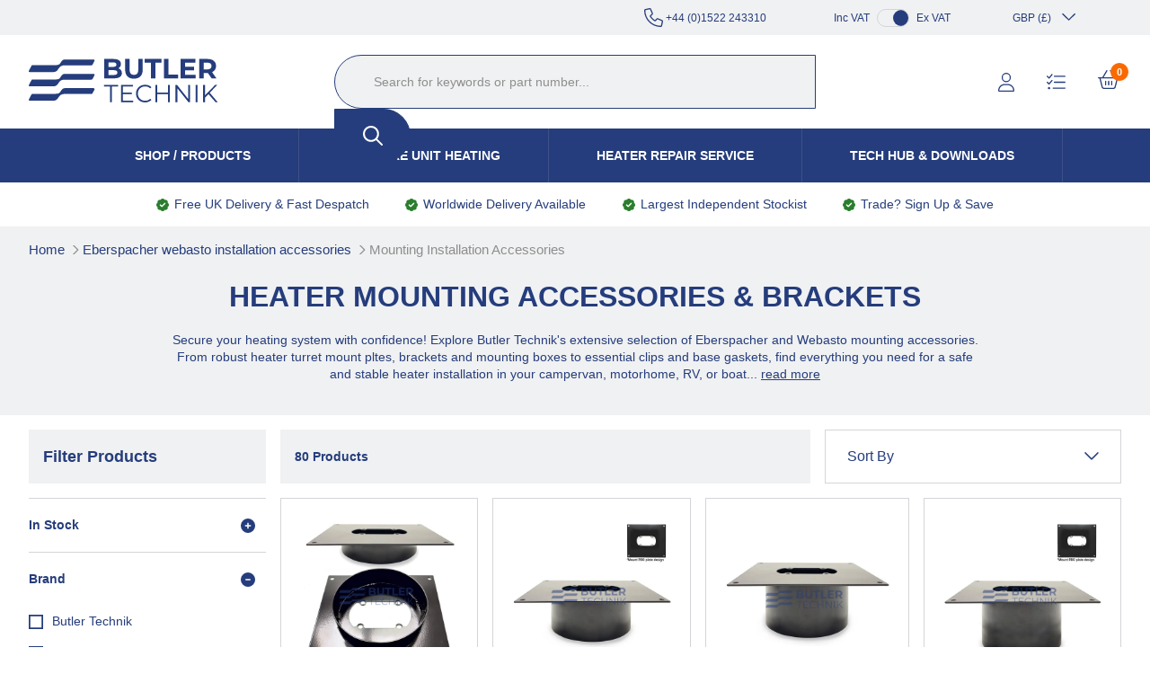

--- FILE ---
content_type: text/html; charset=UTF-8
request_url: https://www.butlertechnik.com/eberspacher-webasto-installation-accessories/mounting-accessories
body_size: 44920
content:
<!doctype html>
<!--[if lt IE 7]>      <html class="no-js lt-ie9 lt-ie8 lt-ie7" lang="en"> <![endif]-->
<!--[if IE 7]>         <html class="no-js lt-ie9 lt-ie8" lang="en"> <![endif]-->
<!--[if IE 8]>         <html class="no-js lt-ie9" lang="en"> <![endif]-->
<!--[if gt IE 8]><!--> <html class="no-js" lang="en"> <!--<![endif]-->
<head>
    <meta charset="utf-8">
    <meta http-equiv="X-UA-Compatible" content="IE=edge,chrome=1">
    
    <title> Eberspacher and Webasto Heater Mounting Accessories | Butler Technik</title>
    <meta name="description" content="Shop mounting brackets, boxes, clips, and base gaskets for Eberspacher and Webasto heaters. Secure your heating system in your RV, boat, or motorhome.">
    <meta name="keywords" content="heater mounting, Eberspacher mount, Webasto mount, diesel heater bracket, campervan heater install, motorhome heater mount, boat heater mounting, turret plate, fixing kit">
    <meta name="viewport" content="width=device-width, initial-scale=1">

    <link rel="shortcut icon" href="/images/favicon.ico" type="image/x-icon"/>
    <link rel="apple-touch-icon" href="/images/apple-touch-icon.png"/>

    <link rel="preload" href="/fonts/roboto-condensed-regular.woff2" as="font" type="font/woff2" crossorigin>
    <link rel="preload" href="/fonts/roboto-condensed-regular.woff2" as="font" type="font/ttf" crossorigin>

    <script>window.lazySizesConfig=window.lazySizesConfig||{};window.lazySizesConfig.loadMode=0;window.lazySizesConfig.expand=0;window.lazySizesConfig.expFactor=0;window.lazySizesConfig.hFac=0;</script>

        <link rel="preload" href="/js/rel/libs.min.js?rel=?rel=1764245748040" as="script">
    <link rel="preload" href="/js/rel/base.min.js?rel=?rel=1764245748040" as="script">
    <link rel="preload" href="/css/rel/master.min.css?rel=?rel=1764245748040" as="style">
    <link rel="stylesheet" href="/css/rel/master.min.css?rel=?rel=1764245748040">

	        <link rel="preload" href="/css/rel/listing.min.css?rel=?rel=1764245748040" as="style">
        <link rel="stylesheet" href="/css/rel/listing.min.css?rel=?rel=1764245748040" type="text/css">
	        <link rel="preload" href="/css/rel/basket.min.css?rel=?rel=1764245748040" as="style">
        <link rel="stylesheet" href="/css/rel/basket.min.css?rel=?rel=1764245748040" type="text/css">
	        <link rel="preload" href="/css/rel/hotspots.min.css?rel=?rel=1764245748040" as="style">
        <link rel="stylesheet" href="/css/rel/hotspots.min.css?rel=?rel=1764245748040" type="text/css">
	<link rel="canonical" href="https://www.butlertechnik.com/eberspacher-webasto-installation-accessories/mounting-accessories"/><link rel="next" href="https://www.butlertechnik.com/eberspacher-webasto-installation-accessories/mounting-accessories?p=2"/>
    <meta name="google-site-verification" content="nwzOzs2Ud2xm5daHfnTYADMeQbgvlrKllT10RgnXsHg"/><script>window.matchMedia=window.matchMedia||function(t,e){var a,i=t.documentElement,n=i.firstElementChild||i.firstChild,r=t.createElement("body"),s=t.createElement("div");return s.id="mq-test-1",s.style.cssText="position:absolute;top:-100em",r.appendChild(s),function(t){return s.innerHTML='&shy;<style media="'+t+'"> #mq-test-1 { width: 42px; }</style>',i.insertBefore(r,n),a=42==s.offsetWidth,i.removeChild(r),{matches:a,media:t}}}(document),function(t){t.picturefill=function(){for(var e=t.document.getElementsByTagName("span"),a=0,i=e.length;i>a;a++)if(null!==e[a].getAttribute("data-picture")){for(var n=e[a].getElementsByTagName("span"),r=[],s=0,o=n.length;o>s;s++){var l=n[s].getAttribute("data-media");(!l||t.matchMedia&&t.matchMedia(l).matches)&&r.push(n[s])}var d=e[a].getElementsByTagName("img")[0];if(r.length){var u=r.pop();d&&"NOSCRIPT"!==d.parentNode.nodeName||(d=t.document.createElement("img"),d.alt=e[a].getAttribute("data-alt")),u.getAttribute("data-width")?d.setAttribute("width",u.getAttribute("data-width")):d.removeAttribute("width"),u.getAttribute("data-height")?d.setAttribute("height",u.getAttribute("data-height")):d.removeAttribute("height");var c=" lazyload-img ";(" "+e[a].className+" ").replace(/[\t\r\n\f]/g," ").indexOf(c)>-1?(d.src&&d.src==u.getAttribute("data-src")||(d.src="[data-uri]"),d.setAttribute("data-src",u.getAttribute("data-src")),d.setAttribute("class","lazyload")):d.src=u.getAttribute("data-src"),u.appendChild(d)}else d&&d.parentNode.removeChild(d)}},t.addEventListener?(t.addEventListener("resize",t.picturefill,!1),t.addEventListener("DOMContentLoaded",function(){t.picturefill(),t.removeEventListener("load",t.picturefill,!1)},!1),t.addEventListener("load",t.picturefill,!1)):t.attachEvent&&t.attachEvent("onload",t.picturefill)}(this),!function(t,e){var a=e(t,t.document);t.lazySizes=a,"object"==typeof module&&module.exports?module.exports=a:"function"==typeof define&&define.amd&&define(a)}(window,function(t,e){"use strict";if(e.getElementsByClassName){var a,i=e.documentElement,n=t.addEventListener,r=t.setTimeout,s=t.requestAnimationFrame||r,o=t.setImmediate||r,l=/^picture$/i,d=["load","error","lazyincluded","_lazyloaded"],u=function(t,e){var a=new RegExp("(\\s|^)"+e+"(\\s|$)");return t.className.match(a)&&a},c=function(t,e){u(t,e)||(t.className+=" "+e)},f=function(t,e){var a;(a=u(t,e))&&(t.className=t.className.replace(a," "))},m=function(t,e,a){var i=a?"addEventListener":"removeEventListener";a&&m(t,e),d.forEach(function(a){t[i](a,e)})},g=function(t,a,i,n,r){var s=e.createEvent("CustomEvent");return s.initCustomEvent(a,!n,!r,i||{}),t.dispatchEvent(s),s},A=function(e,i){var n;t.HTMLPictureElement||((n=t.picturefill||t.respimage||a.pf)?n({reevaluate:!0,elements:[e]}):i&&i.src&&(e.src=i.src))},h=function(t,e){return(getComputedStyle(t,null)||{})[e]},v=function(t,e,i){for(i=i||t.offsetWidth;i<a.minSize&&e&&!t._lazysizesWidth;)i=e.offsetWidth,e=e.parentNode;return i},p=function(e){var i,n=0,l=t.Date,d=function(){i=!1,n=l.now(),e()},u=function(){o(d)},c=function(){s(u)};return function(){if(!i){var t=a.throttle-(l.now()-n);i=!0,6>t&&(t=6),r(c,t)}}},z=function(){var o,d,v,z,y,E,C,N,M,w,L,B,x,T=/^img$/i,_=/^iframe$/i,R="onscroll"in t&&!/glebot/.test(navigator.userAgent),O=0,S=0,W=0,P=0,D=function(t){W--,t&&t.target&&m(t.target,D),(!t||0>W||!t.target)&&(W=0)},I=function(t,e){var a,i=t,n="hidden"!=h(t,"visibility");for(N-=e,L+=e,M-=e,w+=e;n&&(i=i.offsetParent);)n=(h(i,"opacity")||1)>0,n&&"visible"!=h(i,"overflow")&&(a=i.getBoundingClientRect(),n=w>a.left&&M<a.right&&L>a.top-1&&N<a.bottom+1);return n},k=function(){var t,e,i,n,r,s,l,u,c;if((y=a.loadMode)&&8>W&&(t=o.length)){for(e=0,P++,x>S&&1>W&&P>3&&y>2?(S=x,P=0):S=S!=B&&y>1&&P>2&&6>W?B:O;t>e;e++)if(o[e]&&!o[e]._lazyRace)if(R)if((u=o[e].getAttribute("data-expand"))&&(s=1*u)||(s=S),c!==s&&(E=innerWidth+s,C=innerHeight+s,l=-1*s,c=s),i=o[e].getBoundingClientRect(),(L=i.bottom)>=l&&(N=i.top)<=C&&(w=i.right)>=l&&(M=i.left)<=E&&(L||w||M||N)&&(v&&3>W&&!u&&(3>y||4>P)||I(o[e],s))){if(j(o[e],i.width),r=!0,W>9)break}else!r&&v&&!n&&3>W&&4>P&&y>2&&(d[0]||a.preloadAfterLoad)&&(d[0]||!u&&(L||w||M||N||"auto"!=o[e].getAttribute(a.sizesAttr)))&&(n=d[0]||o[e]);else j(o[e]);n&&!r&&j(n)}},$=p(k),H=function(t){c(t.target,a.loadedClass),f(t.target,a.loadingClass),m(t.target,H)},q=function(t,e){try{t.contentWindow.location.replace(e)}catch(a){t.setAttribute("src",e)}},F=function(){var t,e=[],a=function(){for(;e.length;)e.shift()();t=!1};return function(i){e.push(i),t||(t=!0,s(a))}}(),j=function(t,e){var i,n,s,o,d,h,p,y,E,C,N,M=T.test(t.nodeName),w=M&&(t.getAttribute(a.sizesAttr)||t.getAttribute("sizes")),L="auto"==w;(!L&&v||!M||!t.src&&!t.srcset||t.complete||u(t,a.errorClass))&&(t._lazyRace=!0,W++,F(function(){if(t._lazyRace&&delete t._lazyRace,f(t,a.lazyClass),!(E=g(t,"lazybeforeunveil")).defaultPrevented){if(w&&(L?(b.updateElem(t,!0,e),c(t,a.autosizesClass)):t.setAttribute("sizes",w)),h=t.getAttribute(a.srcsetAttr),d=t.getAttribute(a.srcAttr),M&&(p=t.parentNode,y=p&&l.test(p.nodeName||"")),C=E.detail.firesLoad||"src"in t&&(h||d||y),E={target:t},C&&(m(t,D,!0),clearTimeout(z),z=r(D,2500),c(t,a.loadingClass),m(t,H,!0)),y)for(i=p.getElementsByTagName("source"),n=0,s=i.length;s>n;n++)(N=a.customMedia[i[n].getAttribute("data-media")||i[n].getAttribute("media")])&&i[n].setAttribute("media",N),o=i[n].getAttribute(a.srcsetAttr),o&&i[n].setAttribute("srcset",o);h?t.setAttribute("srcset",h):d&&(_.test(t.nodeName)?q(t,d):t.setAttribute("src",d)),(h||y)&&A(t,{src:d})}(!C||t.complete)&&(C?D(E):W--,H(E))}))},G=function(){var t,e=function(){a.loadMode=3,$()};v=!0,P+=8,a.loadMode=3,n("scroll",function(){3==a.loadMode&&(a.loadMode=2),clearTimeout(t),t=r(e,99)},!0)};return{_:function(){o=e.getElementsByClassName(a.lazyClass),d=e.getElementsByClassName(a.lazyClass+" "+a.preloadClass),B=a.expand,x=Math.round(B*a.expFactor),n("scroll",$,!0),n("resize",$,!0),t.MutationObserver?new MutationObserver($).observe(i,{childList:!0,subtree:!0,attributes:!0}):(i.addEventListener("DOMNodeInserted",$,!0),i.addEventListener("DOMAttrModified",$,!0),setInterval($,999)),n("hashchange",$,!0),["focus","mouseover","click","load","transitionend","animationend","webkitAnimationEnd"].forEach(function(t){e.addEventListener(t,$,!0)}),/d$|^c/.test(e.readyState)?G():(n("load",G),e.addEventListener("DOMContentLoaded",$)),$()},checkElems:$,unveil:j}}(),b=function(){var t,i=function(t,e,a){var i,n,r,s,o=t.parentNode;if(o&&(a=v(t,o,a),s=g(t,"lazybeforesizes",{width:a,dataAttr:!!e}),!s.defaultPrevented&&(a=s.detail.width,a&&a!==t._lazysizesWidth))){if(t._lazysizesWidth=a,a+="px",t.setAttribute("sizes",a),l.test(o.nodeName||""))for(i=o.getElementsByTagName("source"),n=0,r=i.length;r>n;n++)i[n].setAttribute("sizes",a);s.detail.dataAttr||A(t,s.detail)}},r=function(){var e,a=t.length;if(a)for(e=0;a>e;e++)i(t[e])},s=p(r);return{_:function(){t=e.getElementsByClassName(a.autosizesClass),n("resize",s)},checkElems:s,updateElem:i}}(),y=function(){y.i||(y.i=!0,b._(),z._())};return function(){var e,i={lazyClass:"lazyload",loadedClass:"lazyloaded",loadingClass:"lazyloading",preloadClass:"lazypreload",errorClass:"lazyerror",autosizesClass:"lazyautosizes",srcAttr:"data-src",srcsetAttr:"data-srcset",sizesAttr:"data-sizes",minSize:40,customMedia:{},init:!0,expFactor:2,expand:359,loadMode:2,throttle:125};a=t.lazySizesConfig||t.lazysizesConfig||{};for(e in i)e in a||(a[e]=i[e]);t.lazySizesConfig=a,r(function(){a.init&&y()})}(),{cfg:a,autoSizer:b,loader:z,init:y,uP:A,aC:c,rC:f,hC:u,fire:g,gW:v}}});</script><script>window.universal_variable={"version":"1.2.0","page":{"type":"Category","breadcrumb":[]},"listing":{"items":[{"id":"8388","url":"\/item\/Eberspacher\/or-Webasto-Mount-PRO30-Diesel-Heater-Turret-Plate-30mm-Bracket\/6H0","name":"Eberspacher or Webasto Mount PRO30 Diesel Heater Turret Plate 30mm Bracket","manufacturer":"Butler Technik","category":null,"currency":"GBP","unit_price":30.32,"unit_sale_price":null,"sku_code":"190230","stock":16,"color":null},{"id":"8389","url":"\/item\/Eberspacher\/or-Webasto-Mount-PRO60-Diesel-Heater-Turret-Plate-60mm-Bracket\/6H1","name":"Eberspacher or Webasto Mount PRO60 Diesel Heater Turret Plate 60mm Bracket","manufacturer":"Butler Technik","category":null,"currency":"GBP","unit_price":35.87,"unit_sale_price":null,"sku_code":"190260","stock":0,"color":null},{"id":"8390","url":"\/item\/Eberspacher\/Webasto-Mount-PRO75-Diesel-Heater-Turret-Plate-75mm-Bracket\/6H2","name":"Eberspacher Webasto Mount PRO75 Diesel Heater Turret Plate 75mm Bracket","manufacturer":"Butler Technik","category":null,"currency":"GBP","unit_price":41.04,"unit_sale_price":null,"sku_code":"190275","stock":2,"color":null},{"id":"8387","url":"\/item\/Eberspacher\/or-Webasto-Mount-PRO100-Diesel-Heater-Turret-Plate-Extra-Deep-100mm-Bracket\/6GZ","name":"Eberspacher or Webasto Mount PRO100 Diesel Heater Turret Plate Extra Deep 100mm Bracket","manufacturer":"Butler Technik","category":null,"currency":"GBP","unit_price":44.33,"unit_sale_price":null,"sku_code":"190200","stock":56,"color":null},{"id":"8532","url":"\/item\/Eberspacher\/Webasto-Heater-Turret-Mount-Stud-Stainless-Steel-Fixing-Nut-M6-x-30mm-Barrel-Set-of-4\/6L0","name":"Eberspacher Webasto Heater Turret Mount Stud Stainless Steel Fixing Nut M6 x 30mm Barrel - Set of 4","manufacturer":"Webasto","category":null,"currency":"GBP","unit_price":10.3,"unit_sale_price":null,"sku_code":"190201X4","stock":50,"color":null},{"id":"8791","url":"\/item\/Eberspacher\/VW-T5-T6-Airtronic-D2-external-mount-bracket\/6S7","name":"VW T5 T6 Airtronic D2 AT2000 external mount bracket","manufacturer":"Eberspacher","category":null,"currency":"GBP","unit_price":30.38,"unit_sale_price":null,"sku_code":"190327","stock":5,"color":null},{"id":"6756","url":"\/item\/Webasto\/or-Eberspacher-heater-marine-mount-bracket-41C0016-221050890800\/57O","name":"Webasto or Eberspacher heater marine mount bracket | 41C0016 | 221050890800","manufacturer":"Webasto","category":null,"currency":"GBP","unit_price":32.02,"unit_sale_price":null,"sku_code":"41C0016","stock":2,"color":null},{"id":"6870","url":"\/item\/Webasto\/VW-T6-External-Heater-mount-plate-bracket-1321080A\/5AU","name":"VW T6 External Heater mount plate bracket 1321080A","manufacturer":"Webasto","category":null,"currency":"GBP","unit_price":66.97,"unit_sale_price":null,"sku_code":"9014167A","stock":11,"color":null},{"id":"8874","url":"\/item\/Eberspacher\/or-Webasto-External-Heater-Mount-Box-190152\/6UI","name":"Eberspacher or Webasto External 2kw Heater Mount Box | 190152","manufacturer":"Eberspacher","category":null,"currency":"GBP","unit_price":143.47,"unit_sale_price":null,"sku_code":"190152","stock":10,"color":null},{"id":"8815","url":"\/item\/Eberspacher\/or-Webasto-heater-mount-plate-4144969-201577890003\/6SV","name":"Eberspacher or Webasto heater mount plate | 4144969 | 201577890003","manufacturer":"Webasto","category":null,"currency":"GBP","unit_price":19.69,"unit_sale_price":null,"sku_code":"4144969","stock":76,"color":null},{"id":"8813","url":"\/item\/Eberspacher\/or-Webasto-floor-mount-plate-bracket-190246-292100190246\/6ST","name":"Eberspacher or Webasto floor mount plate bracket | 190246 | 292100190246","manufacturer":"Eberspacher","category":null,"currency":"GBP","unit_price":30.67,"unit_sale_price":null,"sku_code":"190246","stock":129,"color":null},{"id":"7549","url":"\/item\/Eberspacher\/Hydronic-Mounting-Bracket-Half-Cradle-252220800001\/5TP","name":"Eberspacher Hydronic Mounting Bracket Half Cradle | 252220800001","manufacturer":"Eberspacher","category":null,"currency":"GBP","unit_price":26.75,"unit_sale_price":null,"sku_code":"252220800001","stock":2,"color":null},{"id":"7219","url":"\/item\/Webasto\/HL32-Air-Top-Mount-Box\/5KJ","name":"Webasto HL32 Air Top Mount Box","manufacturer":"Webasto","category":null,"currency":"GBP","unit_price":244.44,"unit_sale_price":null,"sku_code":"20502","stock":0,"color":null},{"id":"7573","url":"\/item\/Webasto\/Air-Top-EVO-40-55-Internal-and-External-mounting-box-kit-4111132A\/5UD","name":"Webasto Air Top EVO 40 55 Internal and External mounting box kit | 4111132A","manufacturer":"Webasto","category":null,"currency":"GBP","unit_price":186.22,"unit_sale_price":null,"sku_code":"4111132A","stock":1,"color":null},{"id":"7889","url":"\/item\/Eberspacher\/Webasto-Marine-Exhaust-Mounting-P-Clip-65mm-292100010239\/635","name":"Eberspacher Webasto Marine Exhaust Mounting P-Clip 65mm | 292100010239","manufacturer":"Eberspacher","category":null,"currency":"GBP","unit_price":18.78,"unit_sale_price":null,"sku_code":"292100010239","stock":8,"color":null},{"id":"7404","url":"\/item\/Eberspacher\/External-Airtronic-D4-Heater-Mount-Box-190151-292199190151\/5PO","name":"Eberspacher External Airtronic D4 Heater Mount Box | 190151 | 292199190151","manufacturer":"Eberspacher","category":null,"currency":"GBP","unit_price":332.47,"unit_sale_price":null,"sku_code":"190151","stock":0,"color":null},{"id":"7911","url":"\/item\/Eberspacher\/or-Webasto-floor-turret-mount-plate-60mm-bracket-190278\/63R","name":"Eberspacher or Webasto floor turret mount plate 60mm bracket | 190278","manufacturer":"Eberspacher","category":null,"currency":"GBP","unit_price":52.78,"unit_sale_price":null,"sku_code":"292100190278","stock":0,"color":null},{"id":"16039","url":"\/item\/Eberspacher\/Airtronic-XL3-D8L-Heater-Installation-Kit-253020800000\/CDJ","name":"Eberspacher Airtronic XL3 D8L Heater Installation Kit | 253020800000","manufacturer":"Eberspacher","category":null,"currency":"GBP","unit_price":418.74,"unit_sale_price":null,"sku_code":"253020800000","stock":1,"color":null},{"id":"15800","url":"\/item\/Eberspacher\/Webasto-or-Eberspacher-Heater-Stainless-Steel-Fuel-Line-Fixing-P-Clips-10mm\/C6W","name":"Webasto or Eberspacher Heater Fuel Pipe Fixing P-Clip 10mm | 15200139","manufacturer":"Eberspacher","category":null,"currency":"GBP","unit_price":0.2,"unit_sale_price":null,"sku_code":"FUELHOSECLIP","stock":310,"color":null},{"id":"15734","url":"\/item\/Butler-Technik\/Eberspacher-or-Webasto-Mount-PRO60-Diesel-Heater-Turret-Plate-60mm-Bracket-14mm-Wiring-Hole-190260H14\/C52","name":"Eberspacher or Webasto Mount PRO60 Diesel Heater Turret Plate 60mm Bracket 14mm Wiring Hole | 190260H14","manufacturer":"Butler Technik","category":null,"currency":"GBP","unit_price":39.23,"unit_sale_price":null,"sku_code":"190260H14","stock":31,"color":null},{"id":"15704","url":"\/item\/Eberspacher\/Airtronic-Base-Gasket-Service-Set-with-Fixings-Ax1-Ax2-D2-D4-S2-M2\/C48","name":"Eberspacher Airtronic Base Gasket Service Set with Fixings | Ax1 Ax2 D2 D4 S2 M2","manufacturer":"Eberspacher","category":null,"currency":"GBP","unit_price":17.99,"unit_sale_price":null,"sku_code":"10610027","stock":0,"color":null},{"id":"15703","url":"\/item\/Eberspacher\/and-Webasto-External-Mount-Box-Cover-Stainless-Steel-Bolt-Set-x5\/C47","name":"Eberspacher and Webasto External Mount Box Cover Stainless Steel Bolt Set x5 for 190152","manufacturer":"Eberspacher","category":null,"currency":"GBP","unit_price":6.59,"unit_sale_price":null,"sku_code":"190150X5","stock":30,"color":null},{"id":"15702","url":"\/item\/Eberspacher\/and-Webasto-Heater-Base-Stud-Fixing-Nut-Set-x4\/C46","name":"Eberspacher and Webasto Heater Base Stud Stainless Steel Fixing Nut Set x4","manufacturer":"Eberspacher","category":null,"currency":"GBP","unit_price":5.99,"unit_sale_price":null,"sku_code":"10610023X4","stock":80,"color":null},{"id":"15700","url":"\/item\/Butler-Technik\/Stainless-Steel-Nut-M6-Hexagonal-Head-10mm-Socket-DIN934-A2\/C44","name":"Stainless Steel Nut M6 Hexagonal Head 10mm Socket DIN934 A2","manufacturer":"Butler Technik","category":null,"currency":"GBP","unit_price":0.53,"unit_sale_price":null,"sku_code":"M6HN","stock":320,"color":null},{"id":"15699","url":"\/item\/Butler-Technik\/Stainless-Steel-Spring-Washer-M6-x-12mm-x-38mm-A1\/C43","name":"Stainless Steel Spring Washer M6 x 12mm x 3.8mm A1","manufacturer":"Butler Technik","category":null,"currency":"GBP","unit_price":0.47,"unit_sale_price":null,"sku_code":"M6X12SW","stock":320,"color":null},{"id":"15698","url":"\/item\/Butler-Technik\/Stainless-Steel-Flat-Washer-M6-x-12mm-x-127mm-A2\/C42","name":"Stainless Steel Flat Washer M6 x 12mm x 1.27mm A2","manufacturer":"Butler Technik","category":null,"currency":"GBP","unit_price":0.32,"unit_sale_price":null,"sku_code":"M6X12W","stock":320,"color":null},{"id":"15697","url":"\/item\/Butler-Technik\/Stainless-Steel-Bolt-M6-x-12mm-Full-Thread-Hexagonal-Head-10mm-Socket-DIN933-A2\/C41","name":"Stainless Steel Bolt M6 x 12mm Full Thread Hexagonal Head 10mm Socket DIN933 A2","manufacturer":"Butler Technik","category":null,"currency":"GBP","unit_price":0.58,"unit_sale_price":null,"sku_code":"M6X12B","stock":154,"color":null},{"id":"15409","url":"\/item\/Butler-Technik\/Webasto-or-Eberspacher-Espar-Heater-Marine-Mount-Bracket-GRADE-B\/BW1","name":"Webasto or Eberspacher Espar Heater Marine Mount Bracket GRADE B","manufacturer":"Butler Technik","category":null,"currency":"GBP","unit_price":18,"unit_sale_price":null,"sku_code":"41C0017GB","stock":15,"color":null},{"id":"15292","url":"\/item\/Eberspacher\/BRKT-AL3-D6L-UNIVERSAL-MARINE\/BSS","name":"Eberspacher Airtronic L3 D6L Heater Stainless Steel Marine Mount Bracket | 292100191114","manufacturer":"Eberspacher","category":null,"currency":"GBP","unit_price":119.94,"unit_sale_price":null,"sku_code":"292100191114","stock":1,"color":null},{"id":"15271","url":"\/item\/Eberspacher\/Airtronic-L3-D6L-60mm-Floor-Turret-Plate-292100191105\/BS7","name":"Eberspacher Airtronic L3 D6L 60mm Floor Turret Plate | 292100191105","manufacturer":"Eberspacher","category":null,"currency":"GBP","unit_price":47.82,"unit_sale_price":null,"sku_code":"292100191105","stock":11,"color":null},{"id":"9614","url":"\/item\/Eberspacher\/or-Webasto-Heater-exhaust-clamp-for-24mmx2\/7F2","name":"Eberspacher or Webasto Heater exhaust clamp for 24mmx2","manufacturer":"Eberspacher","category":null,"currency":"GBP","unit_price":14.99,"unit_sale_price":null,"sku_code":"15261102X2","stock":51,"color":null},{"id":"8986","url":"\/item\/Eberspacher\/air-intake-silencer-muffler-P-Clip-50mm-15210047\/6XM","name":"Eberspacher air intake silencer muffler P Clip 50mm | 15210047","manufacturer":"Eberspacher","category":null,"currency":"GBP","unit_price":4.03,"unit_sale_price":null,"sku_code":"15210047","stock":13,"color":null},{"id":"8941","url":"\/item\/Webasto\/or-Eberspacher-100mm-to-120mm-Ducting-Hose-Clamp\/6WD","name":"Webasto or Eberspacher 100mm to 120mm Ducting Hose Clamp","manufacturer":"Webasto","category":null,"currency":"GBP","unit_price":2.99,"unit_sale_price":null,"sku_code":"139653","stock":108,"color":null},{"id":"8872","url":"\/item\/Eberspacher\/Webasto-Eberspacher-Hose-Clip-80-100mm-for-90mm-ducting\/6UG","name":"Webasto Eberspacher Hose Clip 80-100mm for 90mm ducting","manufacturer":"Webasto","category":null,"currency":"GBP","unit_price":2.09,"unit_sale_price":null,"sku_code":"91565A","stock":193,"color":null},{"id":"8834","url":"\/item\/Eberspacher\/and-Webasto-6mm-spacer-base-gasket-251482890002\/6TE","name":"Eberspacher & Webasto 6mm spacer base gasket | 251482890002","manufacturer":"Eberspacher","category":null,"currency":"GBP","unit_price":5.76,"unit_sale_price":null,"sku_code":"251482890002","stock":231,"color":null},{"id":"8826","url":"\/item\/Eberspacher\/or-Webasto-Fuel-Hose-Clamp-11mm-102063011098\/6T6","name":"Eberspacher or Webasto Fuel Hose Clamp 11mm | 102063011098","manufacturer":"Eberspacher","category":null,"currency":"GBP","unit_price":2.34,"unit_sale_price":null,"sku_code":"102068011098","stock":809,"color":null}]},"user":{"language":"en-gb"},"events":[]}</script>
    <!--[if lt IE 9]>
        <script src="https://cdnjs.cloudflare.com/ajax/libs/html5shiv/3.7.3/html5shiv.min.js"></script>
        <script>window.html5 || document.write('<script src="js/vendor/html5shiv.js"><\/script>')</script>
    <![endif]-->
    <script src="https://afarkas.github.io/lazysizes/plugins/respimg/ls.respimg.min.js"></script>
    <script src="https://afarkas.github.io/lazysizes/plugins/parent-fit/ls.parent-fit.min.js"></script>
    <script src="https://afarkas.github.io/lazysizes/plugins/object-fit/ls.object-fit.min.js"></script>

    <script src="https://afarkas.github.io/lazysizes/plugins/blur-up/ls.blur-up.min.js"></script>
    <script src="https://afarkas.github.io/lazysizes/lazysizes.min.js"></script>
    <script src="https://unpkg.com/@popperjs/core@2/dist/umd/popper.min.js"></script>
    <script src="https://unpkg.com/tippy.js@6/dist/tippy-bundle.umd.js"></script>

</head>
<body>
<script>window.dataLayer=window.dataLayer||[];dataLayer.push({"ecomm_pagetype":"category","ecommerce":{"currencyCode":"GBP","impressions":[{"id":"8388","name":"Eberspacher or Webasto Mount PRO30 Diesel Heater Turret Plate 30mm Bracket","category":"Mounting Accessories","brand":"Butler Technik","list":"Mounting Accessories","position":1},{"id":"8389","name":"Eberspacher or Webasto Mount PRO60 Diesel Heater Turret Plate 60mm Bracket","category":"Mounting Accessories","brand":"Butler Technik","list":"Mounting Accessories","position":2},{"id":"8390","name":"Eberspacher Webasto Mount PRO75 Diesel Heater Turret Plate 75mm Bracket","category":"Mounting Accessories","brand":"Butler Technik","list":"Mounting Accessories","position":3},{"id":"8387","name":"Eberspacher or Webasto Mount PRO100 Diesel Heater Turret Plate Extra Deep 100mm Bracket","category":"Mounting Accessories","brand":"Butler Technik","list":"Mounting Accessories","position":4},{"id":"8532","name":"Eberspacher Webasto Heater Turret Mount Stud Stainless Steel Fixing Nut M6 x 30mm Barrel - Set of 4","category":"Installation Accessories","brand":"Webasto","list":"Installation Accessories","position":5},{"id":"8791","name":"VW T5 T6 Airtronic D2 AT2000 external mount bracket","category":"Webasto Heater Parts","brand":"Eberspacher","list":"Webasto Heater Parts","position":6},{"id":"6756","name":"Webasto or Eberspacher heater marine mount bracket | 41C0016 | 221050890800","category":"Marine Accessories","brand":"Webasto","list":"Marine Accessories","position":7},{"id":"6870","name":"VW T6 External Heater mount plate bracket 1321080A","category":"Mounting Accessories","brand":"Webasto","list":"Mounting Accessories","position":8},{"id":"8874","name":"Eberspacher or Webasto External 2kw Heater Mount Box | 190152","category":"Mounting Accessories","brand":"Eberspacher","list":"Mounting Accessories","position":9},{"id":"8815","name":"Eberspacher or Webasto heater mount plate | 4144969 | 201577890003","category":"Mounting Accessories","brand":"Webasto","list":"Mounting Accessories","position":10},{"id":"8813","name":"Eberspacher or Webasto floor mount plate bracket | 190246 | 292100190246","category":"Mounting Accessories","brand":"Eberspacher","list":"Mounting Accessories","position":11},{"id":"7549","name":"Eberspacher Hydronic Mounting Bracket Half Cradle | 252220800001","category":"Eberspacher Heater Parts","brand":"Eberspacher","list":"Eberspacher Heater Parts","position":12},{"id":"7219","name":"Webasto HL32 Air Top Mount Box","category":"Webasto Heater Parts","brand":"Webasto","list":"Webasto Heater Parts","position":13},{"id":"7573","name":"Webasto Air Top EVO 40 55 Internal and External mounting box kit | 4111132A","category":"Mounting Accessories","brand":"Webasto","list":"Mounting Accessories","position":14},{"id":"7889","name":"Eberspacher Webasto Marine Exhaust Mounting P-Clip 65mm | 292100010239","category":"Installation Accessories","brand":"Eberspacher","list":"Installation Accessories","position":15},{"id":"7404","name":"Eberspacher External Airtronic D4 Heater Mount Box | 190151 | 292199190151","category":"Installation Accessories","brand":"Eberspacher","list":"Installation Accessories","position":16},{"id":"7911","name":"Eberspacher or Webasto floor turret mount plate 60mm bracket | 190278","category":"Installation Accessories","brand":"Eberspacher","list":"Installation Accessories","position":17},{"id":"16039","name":"Eberspacher Airtronic XL3 D8L Heater Installation Kit | 253020800000","category":"Eberspacher Heater Parts","brand":"Eberspacher","list":"Eberspacher Heater Parts","position":18},{"id":"15800","name":"Webasto or Eberspacher Heater Fuel Pipe Fixing P-Clip 10mm | 15200139","category":"Fuel Line Accessories","brand":"Eberspacher","list":"Fuel Line Accessories","position":19},{"id":"15734","name":"Eberspacher or Webasto Mount PRO60 Diesel Heater Turret Plate 60mm Bracket 14mm Wiring Hole | 190260H14","category":"Mounting Accessories","brand":"Butler Technik","list":"Mounting Accessories","position":20},{"id":"15704","name":"Eberspacher Airtronic Base Gasket Service Set with Fixings | Ax1 Ax2 D2 D4 S2 M2","category":"Eberspacher Heater Parts","brand":"Eberspacher","list":"Eberspacher Heater Parts","position":21},{"id":"15703","name":"Eberspacher and Webasto External Mount Box Cover Stainless Steel Bolt Set x5 for 190152","category":"Mounting Accessories","brand":"Eberspacher","list":"Mounting Accessories","position":22},{"id":"15702","name":"Eberspacher and Webasto Heater Base Stud Stainless Steel Fixing Nut Set x4","category":"Eberspacher Heater Parts","brand":"Eberspacher","list":"Eberspacher Heater Parts","position":23},{"id":"15700","name":"Stainless Steel Nut M6 Hexagonal Head 10mm Socket DIN934 A2","category":"Mounting Accessories","brand":"Butler Technik","list":"Mounting Accessories","position":24},{"id":"15699","name":"Stainless Steel Spring Washer M6 x 12mm x 3.8mm A1","category":"Mounting Accessories","brand":"Butler Technik","list":"Mounting Accessories","position":25},{"id":"15698","name":"Stainless Steel Flat Washer M6 x 12mm x 1.27mm A2","category":"Mounting Accessories","brand":"Butler Technik","list":"Mounting Accessories","position":26},{"id":"15697","name":"Stainless Steel Bolt M6 x 12mm Full Thread Hexagonal Head 10mm Socket DIN933 A2","category":"Mounting Accessories","brand":"Butler Technik","list":"Mounting Accessories","position":27},{"id":"15409","name":"Webasto or Eberspacher Espar Heater Marine Mount Bracket GRADE B","brand":"Butler Technik","position":28},{"id":"15292","name":"Eberspacher Airtronic L3 D6L Heater Stainless Steel Marine Mount Bracket | 292100191114","category":"Marine Accessories","brand":"Eberspacher","list":"Marine Accessories","position":29},{"id":"15271","name":"Eberspacher Airtronic L3 D6L 60mm Floor Turret Plate | 292100191105","category":"Mounting Accessories","brand":"Eberspacher","list":"Mounting Accessories","position":30},{"id":"9614","name":"Eberspacher or Webasto Heater exhaust clamp for 24mmx2","brand":"Eberspacher","position":31},{"id":"8986","name":"Eberspacher air intake silencer muffler P Clip 50mm | 15210047","category":"Eberspacher Heater Parts","brand":"Eberspacher","list":"Eberspacher Heater Parts","position":32},{"id":"8941","name":"Webasto or Eberspacher 100mm to 120mm Ducting Hose Clamp","category":"Webasto Heater Parts","brand":"Webasto","list":"Webasto Heater Parts","position":33},{"id":"8872","name":"Webasto Eberspacher Hose Clip 80-100mm for 90mm ducting","category":"Mounting Accessories","brand":"Webasto","list":"Mounting Accessories","position":34},{"id":"8834","name":"Eberspacher & Webasto 6mm spacer base gasket | 251482890002","category":"Eberspacher Heater Parts","brand":"Eberspacher","list":"Eberspacher Heater Parts","position":35},{"id":"8826","name":"Eberspacher or Webasto Fuel Hose Clamp 11mm | 102063011098","category":"Webasto Heater Parts","brand":"Eberspacher","list":"Webasto Heater Parts","position":36}]},"awin_id":"31291","cur":"GBP"});</script><!-- Google Tag Manager -->
<script>(function(w,d,s,l,i){w[l]=w[l]||[];w[l].push({'gtm.start':new Date().getTime(),event:'gtm.js'});var f=d.getElementsByTagName(s)[0],j=d.createElement(s),dl=l!='dataLayer'?'&l='+l:'';j.async=true;j.src='https://www.googletagmanager.com/gtm.js?id='+i+dl;f.parentNode.insertBefore(j,f);})(window,document,'script','dataLayer','GTM-THG9SRZ');</script>
<!-- End Google Tag Manager -->
<!-- Google Tag Manager (noscript) -->
<noscript><iframe src="https://www.googletagmanager.com/ns.html?id=GTM-THG9SRZ" height="0" width="0" style="display:none;visibility:hidden"></iframe></noscript>
<!-- End Google Tag Manager (noscript) -->    <script async data-environment="production" src="https://js.klarna.com/web-sdk/v1/klarna.js" data-client-id="3b639cba-c831-5506-a181-2572e67273a0"></script>
    <div>
        <noscript>Javascript must be enabled for this site to display correctly.</noscript>
        <a class="accessibility" href="#content" tabindex="1">Skip to Content</a>
        <!--[if lt IE 8]>
            <p class="browserupgrade">You are using an <strong>outdated</strong> browser. Please <a href="https://browsehappy.com/?locale=en">upgrade your browser</a> to improve your experience.</p>
        <![endif]-->

        
        
<div class="trade-signup">
    <button type="button" class="trade-signup__close">x</button>

    <p class="trade-signup__title">
        IN THE TRADE? SIGN UP AND SAVE    </p>
    <p class="trade-signup__text">
        Enter your email address for Instant access to extra discount with a Butler Technik trade account    </p>

    <input type="email" id="trade_email">

    <button class="trade-signup__submit" type="submit">
        Sign Up Now    </button>
</div>
        
        <header>
    <div class="header">
        <div class="header-bar">
            <div class="container is-fluid">
                <div class="header-message">
                                    </div>
                <div class="telephone">
                   <a href="tel:+4401522243310"><svg xmlns="http://www.w3.org/2000/svg" height="1em" viewBox="0 0 512 512"><!--! Font Awesome Pro 6.4.2 by @fontawesome - https://fontawesome.com License - https://fontawesome.com/license (Commercial License) Copyright 2023 Fonticons, Inc. --><path d="M375.8 275.2c-16.4-7-35.4-2.4-46.7 11.4l-33.2 40.6c-46-26.7-84.4-65.1-111.1-111.1L225.3 183c13.8-11.3 18.5-30.3 11.4-46.7l-48-112C181.2 6.7 162.3-3.1 143.6 .9l-112 24C13.2 28.8 0 45.1 0 64v0C0 300.7 183.5 494.5 416 510.9c4.5 .3 9.1 .6 13.7 .8c0 0 0 0 0 0c0 0 0 0 .1 0c6.1 .2 12.1 .4 18.3 .4l0 0c18.9 0 35.2-13.2 39.1-31.6l24-112c4-18.7-5.8-37.6-23.4-45.1l-112-48zM447.7 480C218.1 479.8 32 293.7 32 64v0 0 0 0 0 0 0 0 0 0 0 0 0 0 0 0 0 0 0 0 0 0 0 0c0-3.8 2.6-7 6.3-7.8l112-24c3.7-.8 7.5 1.2 9 4.7l48 112c1.4 3.3 .5 7.1-2.3 9.3l-40.6 33.2c-12.1 9.9-15.3 27.2-7.4 40.8c29.5 50.9 71.9 93.3 122.7 122.7c13.6 7.9 30.9 4.7 40.8-7.4l33.2-40.6c2.3-2.8 6.1-3.7 9.3-2.3l112 48c3.5 1.5 5.5 5.3 4.7 9l-24 112c-.8 3.7-4.1 6.3-7.8 6.3c-.1 0-.2 0-.3 0z"/></svg><strong>Call Us On:</strong>&nbsp;+44 (0)1522 243310</a>
                </div>
                <div class="context">
                    <div class="vat">
                        Inc VAT
                        <div class="toggle">
                            <div class="indicator exc-vat" data-vat-context="exc-vat"></div>
                        </div>
                        Ex VAT
                    </div>
                    <div class="currency">
                        <a href="#" class="currency-selector">
                            <span data-currency="GBP">GBP (£)</span><svg xmlns="http://www.w3.org/2000/svg" height="1em" viewBox="0 0 448 512"><!--! Font Awesome Pro 6.4.2 by @fontawesome - https://fontawesome.com License - https://fontawesome.com/license (Commercial License) Copyright 2023 Fonticons, Inc. --><path d="M212.7 331.3c6.2 6.2 16.4 6.2 22.6 0l160-160c6.2-6.2 6.2-16.4 0-22.6s-16.4-6.2-22.6 0L224 297.4 75.3 148.7c-6.2-6.2-16.4-6.2-22.6 0s-6.2 16.4 0 22.6l160 160z"/></svg>                        </a>
                        <ul class="currency-dropdown">
                            <li class="currency-item" data-currency="GBP">GBP (£)</li>
                            <li class="currency-item" data-currency="AUD">AUD ($)</li>
                            <li class="currency-item" data-currency="CAD">CAD ($)</li>
                            <li class="currency-item" data-currency="EUR">EUR (€)</li>
                            <li class="currency-item" data-currency="USD">USD ($)</li>
                        </ul>
                    </div>
                </div>
            </div>
        </div>
        <div class="main-bar">
            <div class="container is-fluid">
                <div class="logo">
                    <a href="/" accesskey="1" tabindex="0" title="Butler Technik">
                        <img src="/images/butler-technik-logo.svg" alt="Butler Technik">
                    </a>
                </div>
                <div class="links">
                    <ul>
                        <li class="currency is-hidden-desktop">
                            <a href="#" class="currency-selector">
                                <span data-currency="GBP">GBP (£)</span><svg xmlns="http://www.w3.org/2000/svg" height="1em" viewBox="0 0 448 512"><!--! Font Awesome Pro 6.4.2 by @fontawesome - https://fontawesome.com License - https://fontawesome.com/license (Commercial License) Copyright 2023 Fonticons, Inc. --><path d="M212.7 331.3c6.2 6.2 16.4 6.2 22.6 0l160-160c6.2-6.2 6.2-16.4 0-22.6s-16.4-6.2-22.6 0L224 297.4 75.3 148.7c-6.2-6.2-16.4-6.2-22.6 0s-6.2 16.4 0 22.6l160 160z"/></svg>                            </a>
                            <ul class="currency-dropdown">
                                <li class="currency-item" data-country="GBR" data-currency="GBP">GBP (£)</li>
                                <li class="currency-item" data-country="AUS" data-currency="AUD">AUD ($)</li>
                                <li class="currency-item" data-country="CAN" data-currency="CAD">CAD ($)</li>
                                <li class="currency-item" data-country="FRA" data-currency="EUR">EUR (€)</li>
                                <li class="currency-item" data-country="USA" data-currency="USD">USD ($)</li>
                            </ul>
                        </li>
                                                    <li class="login is-hidden-mobile"><a href="/login?t=/eberspacher-webasto-installation-accessories/mounting-accessories"><svg xmlns="http://www.w3.org/2000/svg" height="1em" viewBox="0 0 448 512"><!--! Font Awesome Pro 6.4.2 by @fontawesome - https://fontawesome.com License - https://fontawesome.com/license (Commercial License) Copyright 2023 Fonticons, Inc. --><path d="M320 128a96 96 0 1 0 -192 0 96 96 0 1 0 192 0zM96 128a128 128 0 1 1 256 0A128 128 0 1 1 96 128zM32 480H416c-1.2-79.7-66.2-144-146.3-144H178.3c-80 0-145 64.3-146.3 144zM0 482.3C0 383.8 79.8 304 178.3 304h91.4C368.2 304 448 383.8 448 482.3c0 16.4-13.3 29.7-29.7 29.7H29.7C13.3 512 0 498.7 0 482.3z"/></svg><span class="hover">Log In</span></a></li>
                                                <li class="wishlist is-hidden-mobile"><a href="/project-list"><svg xmlns="http://www.w3.org/2000/svg" height="1em" viewBox="0 0 512 512"><!--! Font Awesome Pro 6.4.2 by @fontawesome - https://fontawesome.com License - https://fontawesome.com/license (Commercial License) Copyright 2023 Fonticons, Inc. --><path d="M156.3 58.2c5.7-6.8 4.7-16.9-2-22.5s-16.9-4.7-22.5 2L62.9 120.3 27.3 84.7c-6.2-6.2-16.4-6.2-22.6 0s-6.2 16.4 0 22.6l48 48c3.2 3.2 7.5 4.9 12 4.7s8.7-2.3 11.6-5.7l80-96zm0 160c5.7-6.8 4.7-16.9-2-22.5s-16.9-4.7-22.5 2L62.9 280.3 27.3 244.7c-6.2-6.2-16.4-6.2-22.6 0s-6.2 16.4 0 22.6l48 48c3.2 3.2 7.5 4.9 12 4.7s8.7-2.3 11.6-5.7l80-96zM192 96c0 8.8 7.2 16 16 16H496c8.8 0 16-7.2 16-16s-7.2-16-16-16H208c-8.8 0-16 7.2-16 16zm0 160c0 8.8 7.2 16 16 16H496c8.8 0 16-7.2 16-16s-7.2-16-16-16H208c-8.8 0-16 7.2-16 16zM160 416c0 8.8 7.2 16 16 16H496c8.8 0 16-7.2 16-16s-7.2-16-16-16H176c-8.8 0-16 7.2-16 16zm-64 0a32 32 0 1 0 -64 0 32 32 0 1 0 64 0z"/></svg><span class="hover">Project List</span></a></li>
                        <li class="basket">
                            
<div class="mini-basket-dialog-root">
    <a href="/basket">
        <span class="basket-icon-container">
            <svg xmlns="http://www.w3.org/2000/svg" height="1em" viewBox="0 0 576 512"><!--! Font Awesome Pro 6.4.2 by @fontawesome - https://fontawesome.com License - https://fontawesome.com/license (Commercial License) Copyright 2023 Fonticons, Inc. --><path d="M327.9 2.2c-7.6 4.5-10.2 14.2-5.8 21.9l98 167.9H155.9l98-167.9c4.5-7.6 1.9-17.4-5.8-21.9s-17.4-1.9-21.9 5.8L118.8 192H65 32 16c-8.8 0-16 7.2-16 16s7.2 16 16 16H40L99.9 463.5C107 492 132.6 512 162 512H414c29.4 0 55-20 62.1-48.5L536 224h24c8.8 0 16-7.2 16-16s-7.2-16-16-16H544 511 457.2L349.8 7.9c-4.5-7.6-14.2-10.2-21.9-5.8zM73 224H503L445.1 455.8C441.5 470 428.7 480 414 480H162c-14.7 0-27.5-10-31-24.2L73 224zm151 80c0-8.8-7.2-16-16-16s-16 7.2-16 16v96c0 8.8 7.2 16 16 16s16-7.2 16-16V304zm64-16c-8.8 0-16 7.2-16 16v96c0 8.8 7.2 16 16 16s16-7.2 16-16V304c0-8.8-7.2-16-16-16zm96 16c0-8.8-7.2-16-16-16s-16 7.2-16 16v96c0 8.8 7.2 16 16 16s16-7.2 16-16V304z"/></svg>            <span class="basket-count">
                <span>0</span>
            </span>
        </span>
        <span class="hover">Your Basket <svg xmlns="http://www.w3.org/2000/svg" height="1em" viewBox="0 0 448 512"><!--! Font Awesome Pro 6.4.2 by @fontawesome - https://fontawesome.com License - https://fontawesome.com/license (Commercial License) Copyright 2023 Fonticons, Inc. --><path d="M212.7 331.3c6.2 6.2 16.4 6.2 22.6 0l160-160c6.2-6.2 6.2-16.4 0-22.6s-16.4-6.2-22.6 0L224 297.4 75.3 148.7c-6.2-6.2-16.4-6.2-22.6 0s-6.2 16.4 0 22.6l160 160z"/></svg></span>
    </a>
</div>
                        </li>
                        <li class="mobile-nav is-hidden-desktop">
                            <a href="#main-nav-mobile" title="Open Navigation" class="opener menu-opener"><svg xmlns="http://www.w3.org/2000/svg" height="1em" viewBox="0 0 448 512"><!--! Font Awesome Pro 6.4.2 by @fontawesome - https://fontawesome.com License - https://fontawesome.com/license (Commercial License) Copyright 2023 Fonticons, Inc. --><path d="M0 64H448v48H0V64zM0 224H448v48H0V224zM448 384v48H0V384H448z"/></svg></a>
                        </li>
                    </ul>
                </div>

                <div class="search-container desktop">
    <div class="wrapper">
        <div itemscope itemtype="http://schema.org/WebSite">
            <meta itemprop="url" content="https://www.butlertechnik.com"/>
            <meta itemprop="name" content="Butler Technik"/>
            <form itemprop="potentialAction" itemscope itemtype="http://schema.org/SearchAction" method="GET" action="/search" class="search-form" role="search" autocomplete="off">
                <meta itemprop="target" content="https://www.butlertechnik.com/search?query={query}"/>
                <fieldset>
                    <legend>search form</legend>
                                        <input itemprop="query-input" accesskey="4" type="search" autocomplete="false" name="query" title="Search for keywords or part number..." placeholder="Search for keywords or part number..." class="search-input" tabindex="18">
                        <button type="submit" class="btn" title="Search" tabindex="19"><svg xmlns="http://www.w3.org/2000/svg" height="1em" viewBox="0 0 512 512"><!--! Font Awesome Pro 6.4.2 by @fontawesome - https://fontawesome.com License - https://fontawesome.com/license (Commercial License) Copyright 2023 Fonticons, Inc. --><path d="M368 208A160 160 0 1 0 48 208a160 160 0 1 0 320 0zM337.1 371.1C301.7 399.2 256.8 416 208 416C93.1 416 0 322.9 0 208S93.1 0 208 0S416 93.1 416 208c0 48.8-16.8 93.7-44.9 129.1L505 471c9.4 9.4 9.4 24.6 0 33.9s-24.6 9.4-33.9 0L337.1 371.1z"/></svg></button>
                </fieldset>
            </form>
        </div>
    </div>
            <div class="search-suggestions container is-hidden"></div>
    </div>            </div>
        </div>
        <div class="navigation-bar">
            <nav class="navigation"><ul><li class="menu-item has-child"><a href="#" class="navigation-link">Shop / Products</a><ul class="sub-menu-level-0"><li class=""><a href="/vehicle-heater-kits" class="navigation-link">Vehicle Heater Kits</a><svg xmlns="http://www.w3.org/2000/svg" height="1em" viewBox="0 0 320 512"><!--! Font Awesome Pro 6.4.2 by @fontawesome - https://fontawesome.com License - https://fontawesome.com/license (Commercial License) Copyright 2023 Fonticons, Inc. --><path d="M305 239c9.4 9.4 9.4 24.6 0 33.9L113 465c-9.4 9.4-24.6 9.4-33.9 0s-9.4-24.6 0-33.9l175-175L79 81c-9.4-9.4-9.4-24.6 0-33.9s24.6-9.4 33.9 0L305 239z"/></svg><ul class="sub-menu-level-1 images is-grandchild"><li class="image"><a href="/vehicle-heater-kits-finder">Vehicle Heater Finder</a></li><li class="image"><a href="/vehicle-heater-kits/campervan-heaters-2kw-4kw">Campervan Heaters 2-4KW (7000-13650 BTU/hr)</a></li><li class="image"><a href="/vehicle-heater-kits/large-motorhome-rv-and-truck-cab-heaters-5kw-6kw">Motorhome RV & Truck Heaters 5-6KW (17-19000 BTU/hr)</a></li><li class="image"><a href="/vehicle-heater-kits/vw-camper-van-heaters">VW Camper Van Heaters</a></li><li class="image"><a href="/vehicle-heater-kits/air">Air Heaters</a></li><li class="image"><a href="/vehicle-heater-kits/vehicle-water-heaters">Water Heaters</a></li><li class="image"><a href="/vehicle-heater-kits/high-altitude-heaters-for-vehicles">High Altitude Heater Kits</a></li><li class="image"><a href="/vehicle-heater-kits/webasto">Webasto Heater Kits</a></li><li class="image"><a href="/vehicle-heater-kits/eberspacher">Eberspacher Heater Kits</a></li><li class="image"><a href="/vehicle-heater-kits/view-all">View All Categories</a></li></ul></li><li class=""><a href="/marine-heater-kits" class="navigation-link">Marine Heater Kits</a><svg xmlns="http://www.w3.org/2000/svg" height="1em" viewBox="0 0 320 512"><!--! Font Awesome Pro 6.4.2 by @fontawesome - https://fontawesome.com License - https://fontawesome.com/license (Commercial License) Copyright 2023 Fonticons, Inc. --><path d="M305 239c9.4 9.4 9.4 24.6 0 33.9L113 465c-9.4 9.4-24.6 9.4-33.9 0s-9.4-24.6 0-33.9l175-175L79 81c-9.4-9.4-9.4-24.6 0-33.9s24.6-9.4 33.9 0L305 239z"/></svg><ul class="sub-menu-level-1 images is-grandchild"><li class="image"><a href="/marine-heater-kits-finder">Marine Heater Finder</a></li><li class="image"><a href="/marine-heater-kits/2kw-marine-air-heaters">2kw Marine Air Heaters</a></li><li class="image"><a href="/marine-heater-kits/3-4kw-air-heaters">3-4kw Air Heaters</a></li><li class="image"><a href="/marine-heater-kits/5-6kw-air-heaters">5-6kw Air Heaters</a></li><li class="image"><a href="/marine-heater-kits/8-9kw-air-heaters">8-9kw Air Heaters</a></li><li class="image"><a href="/marine-heater-kits/water-heaters">Marine Water Heaters</a></li><li class="image"><a href="/marine-heater-kits/air-heaters">Marine Air Heaters</a></li><li class="image"><a href="/marine-heater-kits/webasto-marine-heater-kits">Webasto Marine Heater Kits</a></li><li class="image"><a href="/marine-heater-kits/eberspacher-marine-heater-kits">Eberspacher Marine Heater Kits</a></li><li class="image"><a href="/marine-heater-kits/view-all">View All Categories</a></li></ul></li><li class=""><a href="/eberspacher-air-heater-repair-parts/view-all" class="navigation-link">Eberspacher Air Heater Repair Parts</a><svg xmlns="http://www.w3.org/2000/svg" height="1em" viewBox="0 0 320 512"><!--! Font Awesome Pro 6.4.2 by @fontawesome - https://fontawesome.com License - https://fontawesome.com/license (Commercial License) Copyright 2023 Fonticons, Inc. --><path d="M305 239c9.4 9.4 9.4 24.6 0 33.9L113 465c-9.4 9.4-24.6 9.4-33.9 0s-9.4-24.6 0-33.9l175-175L79 81c-9.4-9.4-9.4-24.6 0-33.9s24.6-9.4 33.9 0L305 239z"/></svg><ul class="sub-menu-level-1 images is-grandchild"><li class="image"><div class="menu-image"><a href="/d2-airtronic"><picture><img class="lazyload" data-src="https://d5nlxqoddlyfq.cloudfront.net/navigation/eberspacher-aitronic-d2_d2.png" src="[data-uri]" alt="" decoding="async"></picture></a></div><a href="/d2-airtronic">D2 Airtronic</a></li><li class="image"><div class="menu-image"><a href="/s2-d2l-airtronic"><picture><img class="lazyload" data-src="https://d5nlxqoddlyfq.cloudfront.net/navigation/eberspacher-airtronic-S2-D2L.png" src="[data-uri]" alt="" decoding="async"></picture></a></div><a href="/s2-d2l-airtronic">S2 D2L Airtronic</a></li><li class="image"><div class="menu-image"><a href="/d4-airtronic"><picture><img class="lazyload" data-src="https://d5nlxqoddlyfq.cloudfront.net/navigation/eberspacher-airtronic-d4_d3.png" src="[data-uri]" alt="" decoding="async"></picture></a></div><a href="/d4-airtronic">D4 Airtronic</a></li><li class="image"><div class="menu-image"><a href="/d4s-airtronic"><picture><img class="lazyload" data-src="https://d5nlxqoddlyfq.cloudfront.net/navigation/eberspacher-airtronic-d4s_d3.png" src="[data-uri]" alt="" decoding="async"></picture></a></div><a href="/d4s-airtronic">D4S Airtronic</a></li><li class="image"><div class="menu-image"><a href="/m2-d4l-airtronic"><picture><img class="lazyload" data-src="https://d5nlxqoddlyfq.cloudfront.net/navigation/eberspacher-airtronic-M2-D4L.png" src="[data-uri]" alt="" decoding="async"></picture></a></div><a href="/m2-d4l-airtronic">M2 D4L Airtronic</a></li><li class="image"><div class="menu-image"><a href="/m2-d4r-airtronic"><picture><img class="lazyload" data-src="https://d5nlxqoddlyfq.cloudfront.net/navigation/eberspacher-airtronic-M2-D4R.png" src="[data-uri]" alt="" decoding="async"></picture></a></div><a href="/m2-d4r-airtronic">M2 D4R Airtronic</a></li><li class="image"><div class="menu-image"><a href="/eberspacher-espar-m3-d4l-repair-parts"><picture><img class="lazyload" data-src="https://d2ijd4z38m1coz.cloudfront.net/navigation/eberspacher-espar-airtronic-M3-D4L.webp" src="[data-uri]" alt="" decoding="async"></picture></a></div><a href="/eberspacher-espar-m3-d4l-repair-parts">M3 D4L Airtronic</a></li><li class="image"><div class="menu-image"><a href="/eberspacher-air-heater-repair-parts/view-all"><picture><img class="lazyload" data-src="https://d5nlxqoddlyfq.cloudfront.net/navigation/Eberspacher-transparent.png" src="[data-uri]" alt="" decoding="async"></picture></a></div><a href="/eberspacher-air-heater-repair-parts/view-all">View All Heater Models</a></li></ul></li><li class=""><a href="/eberspacher-water-heater-repair-parts/view-all" class="navigation-link">Eberspacher Water Heater Repair Parts</a><svg xmlns="http://www.w3.org/2000/svg" height="1em" viewBox="0 0 320 512"><!--! Font Awesome Pro 6.4.2 by @fontawesome - https://fontawesome.com License - https://fontawesome.com/license (Commercial License) Copyright 2023 Fonticons, Inc. --><path d="M305 239c9.4 9.4 9.4 24.6 0 33.9L113 465c-9.4 9.4-24.6 9.4-33.9 0s-9.4-24.6 0-33.9l175-175L79 81c-9.4-9.4-9.4-24.6 0-33.9s24.6-9.4 33.9 0L305 239z"/></svg><ul class="sub-menu-level-1 images is-grandchild"><li class="image"><div class="menu-image"><a href="/hydronic-s3-d5e-d4e"><picture><img class="lazyload" data-src="https://d5nlxqoddlyfq.cloudfront.net/navigation/eberspacher-hydronic-s3-d5e-d4e.png" src="[data-uri]" alt="" decoding="async"></picture></a></div><a href="/hydronic-s3-d5e-d4e">Hydronic S3 D5E D4E</a></li><li class="image"><div class="menu-image"><a href="/hydronic-d5w-sc"><picture><img class="lazyload" data-src="https://d5nlxqoddlyfq.cloudfront.net/navigation/eberspacher-D5W-SC.png" src="[data-uri]" alt="" decoding="async"></picture></a></div><a href="/hydronic-d5w-sc">Hydronic D5W SC</a></li><li class="image"><div class="menu-image"><a href="/hydronic-d5ws"><picture><img class="lazyload" data-src="https://d5nlxqoddlyfq.cloudfront.net/navigation/eberspacher-hydronic-D5WS.png" src="[data-uri]" alt="" decoding="async"></picture></a></div><a href="/hydronic-d5ws">Hydronic D5WS</a></li><li class="image"><div class="menu-image"><a href="/hydronic-d5w"><picture><img class="lazyload" data-src="https://d5nlxqoddlyfq.cloudfront.net/navigation/Eberspacher-transparent.png" src="[data-uri]" alt="" decoding="async"></picture></a></div><a href="/hydronic-d5w">Hydronic D5W</a></li><li class="image"><div class="menu-image"><a href="/hydronic-ii-c"><picture><img class="lazyload" data-src="https://d5nlxqoddlyfq.cloudfront.net/navigation/eberspacher-hydronic-II-C.png" src="[data-uri]" alt="" decoding="async"></picture></a></div><a href="/hydronic-ii-c">Hydronic II C</a></li><li class="image"><div class="menu-image"><a href="/hydronic-m-ii"><picture><img class="lazyload" data-src="https://d5nlxqoddlyfq.cloudfront.net/navigation/eberspacher-hydronic-M-II.png" src="[data-uri]" alt="" decoding="async"></picture></a></div><a href="/hydronic-m-ii">Hydronic M-II</a></li><li class="image"><div class="menu-image"><a href="/hydronic-d4w"><picture><img class="lazyload" data-src="https://d5nlxqoddlyfq.cloudfront.net/navigation/Eberspacher-transparent.png" src="[data-uri]" alt="" decoding="async"></picture></a></div><a href="/hydronic-d4w">Hydronic D4W</a></li><li class="image"><div class="menu-image"><a href="/eberspacher-water-heater-repair-parts/view-all"><picture><img class="lazyload" data-src="https://d5nlxqoddlyfq.cloudfront.net/navigation/Eberspacher-transparent.png" src="[data-uri]" alt="" decoding="async"></picture></a></div><a href="/eberspacher-water-heater-repair-parts/view-all">View All Heaters</a></li></ul></li><li class=""><a href="/webasto-air-heater-repair-parts/view-all" class="navigation-link">Webasto Air Heater Repair Parts</a><svg xmlns="http://www.w3.org/2000/svg" height="1em" viewBox="0 0 320 512"><!--! Font Awesome Pro 6.4.2 by @fontawesome - https://fontawesome.com License - https://fontawesome.com/license (Commercial License) Copyright 2023 Fonticons, Inc. --><path d="M305 239c9.4 9.4 9.4 24.6 0 33.9L113 465c-9.4 9.4-24.6 9.4-33.9 0s-9.4-24.6 0-33.9l175-175L79 81c-9.4-9.4-9.4-24.6 0-33.9s24.6-9.4 33.9 0L305 239z"/></svg><ul class="sub-menu-level-1 images is-grandchild"><li class="image"><div class="menu-image"><a href="/air-top-2000st"><picture><img class="lazyload" data-src="https://d5nlxqoddlyfq.cloudfront.net/navigation/webasto-air-top-2000st.png" src="[data-uri]" alt="" decoding="async"></picture></a></div><a href="/air-top-2000st">Air Top 2000ST</a></li><li class="image"><div class="menu-image"><a href="/air-top-2000stc"><picture><img class="lazyload" data-src="https://d5nlxqoddlyfq.cloudfront.net/navigation/webasto-air-top-2000stc.png" src="[data-uri]" alt="" decoding="async"></picture></a></div><a href="/air-top-2000stc">Air Top 2000STC</a></li><li class="image"><div class="menu-image"><a href="/air-top-evo40"><picture><img class="lazyload" data-src="https://d5nlxqoddlyfq.cloudfront.net/navigation/webasto-air-top-evo-40.png" src="[data-uri]" alt="" decoding="async"></picture></a></div><a href="/air-top-evo40">Air Top EVO 40</a></li><li class="image"><div class="menu-image"><a href="/air-top-evo55"><picture><img class="lazyload" data-src="https://d5nlxqoddlyfq.cloudfront.net/navigation/webasto-air-top-evo-55.png" src="[data-uri]" alt="" decoding="async"></picture></a></div><a href="/air-top-evo55">Air Top EVO 55</a></li><li class="image"><div class="menu-image"><a href="/air-top-3500st"><picture><img class="lazyload" data-src="https://d5nlxqoddlyfq.cloudfront.net/navigation/webasto-air-top-3500.png" src="[data-uri]" alt="" decoding="async"></picture></a></div><a href="/air-top-3500st">Air Top 3500ST</a></li><li class="image"><div class="menu-image"><a href="/air-top-evo3900"><picture><img class="lazyload" data-src="https://d5nlxqoddlyfq.cloudfront.net/navigation/webasto-air-top-evo-3900.png" src="[data-uri]" alt="" decoding="async"></picture></a></div><a href="/air-top-evo3900">Air Top EVO 3900</a></li><li class="image"><div class="menu-image"><a href="/hl90"><picture><img class="lazyload" data-src="https://d5nlxqoddlyfq.cloudfront.net/navigation/webasto-HL90.png" src="[data-uri]" alt="" decoding="async"></picture></a></div><a href="/hl90">HL90</a></li><li class="image"><div class="menu-image"><a href="/webasto-air-heater-repair-parts/view-all"><picture><img class="lazyload" data-src="https://d5nlxqoddlyfq.cloudfront.net/navigation/webasto-transparent2.png" src="[data-uri]" alt="" decoding="async"></picture></a></div><a href="/webasto-air-heater-repair-parts/view-all">View All Heater Models</a></li></ul></li><li class=""><a href="/webasto-water-heater-repair-parts/view-all" class="navigation-link">Webasto Water Heater Repair Parts</a><svg xmlns="http://www.w3.org/2000/svg" height="1em" viewBox="0 0 320 512"><!--! Font Awesome Pro 6.4.2 by @fontawesome - https://fontawesome.com License - https://fontawesome.com/license (Commercial License) Copyright 2023 Fonticons, Inc. --><path d="M305 239c9.4 9.4 9.4 24.6 0 33.9L113 465c-9.4 9.4-24.6 9.4-33.9 0s-9.4-24.6 0-33.9l175-175L79 81c-9.4-9.4-9.4-24.6 0-33.9s24.6-9.4 33.9 0L305 239z"/></svg><ul class="sub-menu-level-1 images is-grandchild"><li class="image"><div class="menu-image"><a href="/thermo-top-c-e-z"><picture><img class="lazyload" data-src="https://d2ijd4z38m1coz.cloudfront.net/navigation/marine-heater.png" src="[data-uri]" alt="" decoding="async"></picture></a></div><a href="/thermo-top-c-e-z">Thermo Top C E & Z</a></li><li class="image"><div class="menu-image"><a href="/thermo-top-evo"><picture><img class="lazyload" data-src="https://d5nlxqoddlyfq.cloudfront.net/navigation/webasto-thermo-top-evo_d2.png" src="[data-uri]" alt="" decoding="async"></picture></a></div><a href="/thermo-top-evo">Thermo Top EVO</a></li><li class="image"><div class="menu-image"><a href="/thermo-pro-90"><picture><img class="lazyload" data-src="https://d5nlxqoddlyfq.cloudfront.net/navigation/webasto-thermo-pro-90.png" src="[data-uri]" alt="" decoding="async"></picture></a></div><a href="/thermo-pro-90">Thermo Pro 90</a></li><li class="image"><div class="menu-image"><a href="/thermo-90st"><picture><img class="lazyload" data-src="https://d5nlxqoddlyfq.cloudfront.net/navigation/webaso-thermo-90st.png" src="[data-uri]" alt="" decoding="async"></picture></a></div><a href="/thermo-90st">Thermo 90ST</a></li><li class="image"><div class="menu-image"><a href="/thermo-90s"><picture><img class="lazyload" data-src="https://d5nlxqoddlyfq.cloudfront.net/navigation/webasto-thermo-90s_d2.png" src="[data-uri]" alt="" decoding="async"></picture></a></div><a href="/thermo-90s">Thermo 90S</a></li><li class="image"><div class="menu-image"><a href="/thermo-90"><picture><img class="lazyload" data-src="https://d5nlxqoddlyfq.cloudfront.net/navigation/webasto-thermo-90_d2.png" src="[data-uri]" alt="" decoding="async"></picture></a></div><a href="/thermo-90">Thermo 90</a></li><li class="image"><div class="menu-image"><a href="/thermo-pro-50-eco"><picture><img class="lazyload" data-src="https://d5nlxqoddlyfq.cloudfront.net/navigation/webasto-thermo-50-eco.png" src="[data-uri]" alt="" decoding="async"></picture></a></div><a href="/thermo-pro-50-eco">Thermo Pro 50 Eco</a></li><li class="image"><div class="menu-image"><a href="/webasto-water-heater-repair-parts/view-all"><picture><img class="lazyload" data-src="https://d5nlxqoddlyfq.cloudfront.net/navigation/webasto-transparent2.png" src="[data-uri]" alt="" decoding="async"></picture></a></div><a href="/webasto-water-heater-repair-parts/view-all">View All Heater Models</a></li></ul></li><li class=""><a href="/eberspacher-webasto-installation-accessories" class="navigation-link">Heater Installation Accessories</a><svg xmlns="http://www.w3.org/2000/svg" height="1em" viewBox="0 0 320 512"><!--! Font Awesome Pro 6.4.2 by @fontawesome - https://fontawesome.com License - https://fontawesome.com/license (Commercial License) Copyright 2023 Fonticons, Inc. --><path d="M305 239c9.4 9.4 9.4 24.6 0 33.9L113 465c-9.4 9.4-24.6 9.4-33.9 0s-9.4-24.6 0-33.9l175-175L79 81c-9.4-9.4-9.4-24.6 0-33.9s24.6-9.4 33.9 0L305 239z"/></svg><ul class="sub-menu-level-1 images is-grandchild"><li class="image"><a href="/eberspacher-webasto-installation-accessories/exhaust-accessories">Exhaust Installation Accessories</a></li><li class="image"><a href="/eberspacher-webasto-installation-accessories/fuel-tank-pick-up-kits">Fuel Tank Pick Up Kits</a></li><li class="image"><a href="/eberspacher-webasto-installation-accessories/warm-air-ducting">Warm Air Ducting Outlets Accessories</a></li><li class="image"><a href="/eberspacher-webasto-installation-accessories/mounting-accessories">Mounting Accessories</a></li><li class="image"><a href="/eberspacher-webasto-installation-accessories/marine-accessories">Marine Accessories</a></li><li class="image"><a href="/eberspacher-webasto-installation-accessories/fuel-line-accessories">Fuel Line Accessories</a></li><li class="image"><a href="/eberspacher-webasto-installation-accessories/electrical-accessories">Electrical Accessories</a></li><li class="image"><a href="/eberspacher-webasto-installation-accessories/controllers">Webasto And Eberspacher Controllers</a></li><li class="image"><a href="/eberspacher-webasto-installation-accessories/marine-calorifiers">Calorifiers</a></li><li class="image"><a href="/eberspacher-webasto-installation-accessories/water-heater-matrices">Water Heater Matrices</a></li><li class="image"><a href="/eberspacher-webasto-installation-accessories/plate-heat-exchangers">Plate Heat Exchangers</a></li><li class="image"><a href="/eberspacher/handiwash">Handiwash</a></li><li class="image"><a href="/eberspacher-webasto-installation-accessories/air-conditioner-parts">Air Conditioner Parts</a></li><li class="image"><a href="/carbon-monoxide-detectors-rv-marine">Carbon Monoxide Detectors</a></li></ul></li><li class=""><a href="/webasto-heater-accessories" class="navigation-link">Webasto Heater Accessories</a><svg xmlns="http://www.w3.org/2000/svg" height="1em" viewBox="0 0 320 512"><!--! Font Awesome Pro 6.4.2 by @fontawesome - https://fontawesome.com License - https://fontawesome.com/license (Commercial License) Copyright 2023 Fonticons, Inc. --><path d="M305 239c9.4 9.4 9.4 24.6 0 33.9L113 465c-9.4 9.4-24.6 9.4-33.9 0s-9.4-24.6 0-33.9l175-175L79 81c-9.4-9.4-9.4-24.6 0-33.9s24.6-9.4 33.9 0L305 239z"/></svg><ul class="sub-menu-level-1 images is-grandchild"><li class="image"><a href="/webasto-heater-accessories/ducting">Ducting & Adapters</a></li><li class="image"><a href="/webasto-heater-accessories/warm-air-outlets">Warm Air Outlets</a></li><li class="image"><a href="/webasto-heater-accessories/exhaust">Exhaust</a></li><li class="image"><a href="/webasto-heater-accessories/service-kits">Service Kits</a></li><li class="image"><a href="/webasto-heater-accessories/controllers-timers">Controllers</a></li><li class="image"><a href="/webasto-heater-accessories/diagnostic-tools">Repair Diagnostic Tools</a></li><li class="image"><a href="/webasto-heater-accessories/air-heater-fuel-pumps">Air Heater Fuel Pumps</a></li><li class="image"><a href="/webasto-heater-accessories/water-heater-fuel-pumps">Water Heater Fuel Pumps</a></li><li class="image"><a href="/webasto-heater-accessories/water-pumps">Webasto Water Pumps</a></li><li class="image"><a href="/webasto-heater-accessories/clearance">Clearance</a></li><li class="image"><a href="/webasto-heater-accessories">View All</a></li></ul></li><li class=""><a href="/eberspacher-heater-accessories" class="navigation-link">Eberspacher Heater Accessories</a><svg xmlns="http://www.w3.org/2000/svg" height="1em" viewBox="0 0 320 512"><!--! Font Awesome Pro 6.4.2 by @fontawesome - https://fontawesome.com License - https://fontawesome.com/license (Commercial License) Copyright 2023 Fonticons, Inc. --><path d="M305 239c9.4 9.4 9.4 24.6 0 33.9L113 465c-9.4 9.4-24.6 9.4-33.9 0s-9.4-24.6 0-33.9l175-175L79 81c-9.4-9.4-9.4-24.6 0-33.9s24.6-9.4 33.9 0L305 239z"/></svg><ul class="sub-menu-level-1 images is-grandchild"><li class="image"><a href="/eberspacher-heater-accessories/ducting">Ducting & Adapters</a></li><li class="image"><a href="/eberspacher-heater-accessories/warm-air-outlets">Warm Air Outlets</a></li><li class="image"><a href="/eberspacher-heater-accessories/exhaust">Exhaust</a></li><li class="image"><a href="/eberspacher-heater-accessories/service-kits">Service Kits</a></li><li class="image"><a href="/eberspacher-heater-accessories/controllers">Controllers</a></li><li class="image"><a href="/eberspacher-heater-accessories/diagnostic-tools">Repair Diagnostic Tools</a></li><li class="image"><a href="/eberspacher-heater-accessories/air-heater-fuel-pumps">Air Heater Fuel Pumps</a></li><li class="image"><a href="/eberspacher-heater-accessories/water-heater-fuel-pumps">Water Heater Fuel Pumps</a></li><li class="image"><a href="/eberspacher-heater-accessories/clearance">Clearance</a></li><li class="image"><a href="/eberspacher-heater-accessories">View All</a></li></ul></li><li class=""><a href="/atom-portable-power-and-solar" class="navigation-link">Portable Power & Solar</a><svg xmlns="http://www.w3.org/2000/svg" height="1em" viewBox="0 0 320 512"><!--! Font Awesome Pro 6.4.2 by @fontawesome - https://fontawesome.com License - https://fontawesome.com/license (Commercial License) Copyright 2023 Fonticons, Inc. --><path d="M305 239c9.4 9.4 9.4 24.6 0 33.9L113 465c-9.4 9.4-24.6 9.4-33.9 0s-9.4-24.6 0-33.9l175-175L79 81c-9.4-9.4-9.4-24.6 0-33.9s24.6-9.4 33.9 0L305 239z"/></svg><ul class="sub-menu-level-1 images is-grandchild"><li class="image"><div class="menu-image"><a href="/eberspacher-zeliox-power-stations"><picture><img class="lazyload" data-src="https://d2ijd4z38m1coz.cloudfront.net/navigation/Eberspacher-Zeliox-Power-Sations.png" src="[data-uri]" alt="" decoding="async"></picture></a></div><a href="/eberspacher-zeliox-power-stations">Zeliox Portable Power Stations</a></li><li class="image"><div class="menu-image"><a href="/eberspacher-zeliox-power-accessories"><picture><img class="lazyload" data-src="https://d2ijd4z38m1coz.cloudfront.net/navigation/Eberspacher-Zeliox-Accessories.png" src="[data-uri]" alt="" decoding="async"></picture></a></div><a href="/eberspacher-zeliox-power-accessories">Zeliox Power Accessories</a></li><li class="image"><div class="menu-image"><a href="/atom-portable-power-stations"><picture><img class="lazyload" data-src="https://d2ijd4z38m1coz.cloudfront.net/Media/Atom/Icon-Atom-ESS-Portable-Power-Stations-Butler-Technik.png" src="[data-uri]" alt="" decoding="async"></picture></a></div><a href="/atom-portable-power-stations">Atom Portable Power Stations</a></li><li class="image"><div class="menu-image"><a href="/atom-foldable-solar-panels"><picture><img class="lazyload" data-src="https://d2ijd4z38m1coz.cloudfront.net/Media/Atom/Icon-Atom-ESS-TYN-Portable-Foldable-Solar-Panels-Butler-Technik.png" src="[data-uri]" alt="" decoding="async"></picture></a></div><a href="/atom-foldable-solar-panels">Atom Foldable Solar Panels</a></li></ul></li><li class=""><a href="/Koziol" class="navigation-link">Koziol Unbreakable Plastic Collection</a><svg xmlns="http://www.w3.org/2000/svg" height="1em" viewBox="0 0 320 512"><!--! Font Awesome Pro 6.4.2 by @fontawesome - https://fontawesome.com License - https://fontawesome.com/license (Commercial License) Copyright 2023 Fonticons, Inc. --><path d="M305 239c9.4 9.4 9.4 24.6 0 33.9L113 465c-9.4 9.4-24.6 9.4-33.9 0s-9.4-24.6 0-33.9l175-175L79 81c-9.4-9.4-9.4-24.6 0-33.9s24.6-9.4 33.9 0L305 239z"/></svg><ul class="sub-menu-level-1 images is-grandchild"><li class="image"><div class="menu-image"><a href="/Koziol-Wine-and-Champagne-Glasses"><picture><img class="lazyload" data-src="https://d2ijd4z38m1coz.cloudfront.net/cms-category/KOZIOL-WINE-GLASSES_d2.png" src="[data-uri]" alt="" decoding="async"></picture></a></div><a href="/Koziol-Wine-and-Champagne-Glasses">Wine & Champagne Glasses</a></li><li class="image"><div class="menu-image"><a href="/Koziol-Cocktail-Glasses"><picture><img class="lazyload" data-src="https://d2ijd4z38m1coz.cloudfront.net/cms-category/KOZIOL-COCKTAIL_d2.png" src="[data-uri]" alt="" decoding="async"></picture></a></div><a href="/Koziol-Cocktail-Glasses">Cocktail Glasses</a></li><li class="image"><div class="menu-image"><a href="/Koziol-Long-Drink-Glasses"><picture><img class="lazyload" data-src="https://d2ijd4z38m1coz.cloudfront.net/cms-category/KOZIOL-LONG-DRINKS.png" src="[data-uri]" alt="" decoding="async"></picture></a></div><a href="/Koziol-Long-Drink-Glasses">Long Drink Glasses</a></li><li class="image"><div class="menu-image"><a href="/koziol-view-all-glassware"><picture><img class="lazyload" data-src="https://d2ijd4z38m1coz.cloudfront.net/cms-category/KOZIOL-ALL-GLASSES_d2.png" src="[data-uri]" alt="" decoding="async"></picture></a></div><a href="/koziol-view-all-glassware">All Glassware</a></li><li class="image"><div class="menu-image"><a href="/Koziol-Plates-and-Bowls"><picture><img class="lazyload" data-src="https://d2ijd4z38m1coz.cloudfront.net/cms-category/KOZIOL-PLATES-AND-BOWLS.png" src="[data-uri]" alt="" decoding="async"></picture></a></div><a href="/Koziol-Plates-and-Bowls">Plates & Bowls</a></li><li class="image"><div class="menu-image"><a href="/Koziol-Tableware-Sets"><picture><img class="lazyload" data-src="https://d2ijd4z38m1coz.cloudfront.net/cms-category/KOZIOL-SETS_d2.png" src="[data-uri]" alt="" decoding="async"></picture></a></div><a href="/Koziol-Tableware-Sets">Tableware Sets</a></li><li class="image"><div class="menu-image"><a href="/Koziol-View-All-Tableware"><picture><img class="lazyload" data-src="https://d2ijd4z38m1coz.cloudfront.net/cms-category/KOZIOL-ALL-TABLEWARE_d2.png" src="[data-uri]" alt="" decoding="async"></picture></a></div><a href="/Koziol-View-All-Tableware">All Tableware</a></li><li class="image"><div class="menu-image"><a href="/Koziol-Accessories"><picture><img class="lazyload" data-src="https://d2ijd4z38m1coz.cloudfront.net/cms-category/KOZIOL-ACCESSORIES_d2.png" src="[data-uri]" alt="" decoding="async"></picture></a></div><a href="/Koziol-Accessories">Koziol Accessories</a></li><li class="image"><div class="menu-image"><a href="/koziol-view-all"><picture><img class="lazyload" data-src="https://d2ijd4z38m1coz.cloudfront.net/cms-category/KOZIOL-ALL-GLASSES_d2.png" src="[data-uri]" alt="" decoding="async"></picture></a></div><a href="/koziol-view-all">View All Koziol</a></li></ul></li><li class=""><a href="/tekson" class="navigation-link">Tekson</a><svg xmlns="http://www.w3.org/2000/svg" height="1em" viewBox="0 0 320 512"><!--! Font Awesome Pro 6.4.2 by @fontawesome - https://fontawesome.com License - https://fontawesome.com/license (Commercial License) Copyright 2023 Fonticons, Inc. --><path d="M305 239c9.4 9.4 9.4 24.6 0 33.9L113 465c-9.4 9.4-24.6 9.4-33.9 0s-9.4-24.6 0-33.9l175-175L79 81c-9.4-9.4-9.4-24.6 0-33.9s24.6-9.4 33.9 0L305 239z"/></svg><ul class="sub-menu-level-1 images is-grandchild"><li class="image"><div class="menu-image"><a href="/tekson/workshop-tools-accessories"><picture><img class="lazyload" data-src="https://d2ijd4z38m1coz.cloudfront.net/cms-category/tekson-automotive-tools-accessories-s.png" src="[data-uri]" alt="" decoding="async"></picture></a></div><a href="/tekson/workshop-tools-accessories">Workshop Tools And Accessories</a></li><li class="image"><div class="menu-image"><a href="/tekson/cargo-security"><picture><img class="lazyload" data-src="https://d2ijd4z38m1coz.cloudfront.net/cms-category/Tekson-cargo-security-s.png" src="[data-uri]" alt="" decoding="async"></picture></a></div><a href="/tekson/cargo-security">Cargo Security</a></li><li class="image"><div class="menu-image"><a href="/tekson/portable-appliances"><picture><img class="lazyload" data-src="https://d2ijd4z38m1coz.cloudfront.net/cms-category/Tekson-portable-appliances-s.png" src="[data-uri]" alt="" decoding="async"></picture></a></div><a href="/tekson/portable-appliances">Travel Appliances</a></li><li class="image"><div class="menu-image"><a href="/tekson/view-all"><picture><img class="lazyload" data-src="https://d2ijd4z38m1coz.cloudfront.net/cms-category/Tekson-logo.png" src="[data-uri]" alt="" decoding="async"></picture></a></div><a href="/tekson/view-all">View All Tekson Products</a></li></ul></li><li class=" is-drinkware"><a href="/silwy-magnetic" class="navigation-link">Silwy Magnetic</a><svg xmlns="http://www.w3.org/2000/svg" height="1em" viewBox="0 0 320 512"><!--! Font Awesome Pro 6.4.2 by @fontawesome - https://fontawesome.com License - https://fontawesome.com/license (Commercial License) Copyright 2023 Fonticons, Inc. --><path d="M305 239c9.4 9.4 9.4 24.6 0 33.9L113 465c-9.4 9.4-24.6 9.4-33.9 0s-9.4-24.6 0-33.9l175-175L79 81c-9.4-9.4-9.4-24.6 0-33.9s24.6-9.4 33.9 0L305 239z"/></svg><ul class="sub-menu-level-1 images is-grandchild"><li class="image"><div class="menu-image"><a href="/silwy-magnetic-glassware-storage-systems/crystal-drinkware"><picture><img class="lazyload" data-src="https://d5nlxqoddlyfq.cloudfront.net/navigation/Silwy-Crystal-Glasses.png" src="[data-uri]" alt="" decoding="async"></picture></a></div><a href="/silwy-magnetic-glassware-storage-systems/crystal-drinkware">Crystal Drinkware</a></li><li class="image"><div class="menu-image"><a href="/silwy-magnetic-glassware-storage-systems/plastic-drinkware"><picture><img class="lazyload" data-src="https://d5nlxqoddlyfq.cloudfront.net/navigation/Silwy-Plastic-Glasses.png" src="[data-uri]" alt="" decoding="async"></picture></a></div><a href="/silwy-magnetic-glassware-storage-systems/plastic-drinkware">Plastic Drinkware</a></li><li class="image"><div class="menu-image"><a href="/silwy-magnetic-glassware-storage-systems/porcelain-drinkware"><picture><img class="lazyload" data-src="https://d5nlxqoddlyfq.cloudfront.net/navigation/Silwy-Porcelain.png" src="[data-uri]" alt="" decoding="async"></picture></a></div><a href="/silwy-magnetic-glassware-storage-systems/porcelain-drinkware">Porcelain Drinkware</a></li><li class="image"><div class="menu-image"><a href="/silwy-magnetic-glassware-storage-systems/drinkware-sets"><picture><img class="lazyload" data-src="https://d5nlxqoddlyfq.cloudfront.net/navigation/Silwy-Sets-and-gifts.png" src="[data-uri]" alt="" decoding="async"></picture></a></div><a href="/silwy-magnetic-glassware-storage-systems/drinkware-sets">Drinkware Sets & Gifts</a></li><li class="image"><div class="menu-image"><a href="/silwy-magnetic-glassware-storage-systems/accessories"><picture><img class="lazyload" data-src="https://d5nlxqoddlyfq.cloudfront.net/navigation/Silwy-Accessories.png" src="[data-uri]" alt="" decoding="async"></picture></a></div><a href="/silwy-magnetic-glassware-storage-systems/accessories">Accessories</a></li><li class="image"><div class="menu-image"><a href="/silwy-magnetic-glassware-storage-systems/pins-hooks"><picture><img class="lazyload" data-src="https://d5nlxqoddlyfq.cloudfront.net/navigation/Silwy-Pins-and-hooks.png" src="[data-uri]" alt="" decoding="async"></picture></a></div><a href="/silwy-magnetic-glassware-storage-systems/pins-hooks">Pins & Hooks</a></li><li class="image"><div class="menu-image"><a href="/silwy-magnetic-glassware-storage-systems/magnetic-storage-jars"><picture><img class="lazyload" data-src="https://d2ijd4z38m1coz.cloudfront.net/navigation/silwy-magnetic-storage-jars-copy.webp" src="[data-uri]" alt="" decoding="async"></picture></a></div><a href="/silwy-magnetic-glassware-storage-systems/magnetic-storage-jars">Magnetic Storage Jars</a></li><li class="image"><div class="menu-image"><a href="/silwy-magnetic-glassware-storage-systems"><picture><img class="lazyload" data-src="https://d5nlxqoddlyfq.cloudfront.net/navigation/Silwy-View-all.png" src="[data-uri]" alt="" decoding="async"></picture></a></div><a href="/silwy-magnetic-glassware-storage-systems">View All Silwy Products</a></li></ul></li><li class=" is-victron"><a href="/victron-energy/view-all" class="navigation-link">Victron Solar & Battery</a><svg xmlns="http://www.w3.org/2000/svg" height="1em" viewBox="0 0 320 512"><!--! Font Awesome Pro 6.4.2 by @fontawesome - https://fontawesome.com License - https://fontawesome.com/license (Commercial License) Copyright 2023 Fonticons, Inc. --><path d="M305 239c9.4 9.4 9.4 24.6 0 33.9L113 465c-9.4 9.4-24.6 9.4-33.9 0s-9.4-24.6 0-33.9l175-175L79 81c-9.4-9.4-9.4-24.6 0-33.9s24.6-9.4 33.9 0L305 239z"/></svg><ul class="sub-menu-level-1 images is-grandchild"><li class="image"><div class="menu-image"><a href="/victron-energy/solar-panel-kits"><picture><img class="lazyload" data-src="https://d5nlxqoddlyfq.cloudfront.net/navigation/Victron-solar-kits.png" src="[data-uri]" alt="" decoding="async"></picture></a></div><a href="/victron-energy/solar-panel-kits">All Solar Kits</a></li><li class="image"><div class="menu-image"><a href="/victron-energy/solar-charge-controllers"><picture><img class="lazyload" data-src="https://d5nlxqoddlyfq.cloudfront.net/navigation/Victron-charge-controllers.png" src="[data-uri]" alt="" decoding="async"></picture></a></div><a href="/victron-energy/solar-charge-controllers">Solar Charge Controllers</a></li><li class="image"><div class="menu-image"><a href="/victron-energy/battery-chargers"><picture><img class="lazyload" data-src="https://d5nlxqoddlyfq.cloudfront.net/navigation/Victron-battery-chargers.png" src="[data-uri]" alt="" decoding="async"></picture></a></div><a href="/victron-energy/battery-chargers">Battery Chargers</a></li><li class="image"><div class="menu-image"><a href="/victron-energy/battery-monitors"><picture><img class="lazyload" data-src="https://d5nlxqoddlyfq.cloudfront.net/Victron/Victron-battery-monitors.png" src="[data-uri]" alt="" decoding="async"></picture></a></div><a href="/victron-energy/battery-monitors">Battery Monitors</a></li><li class="image"><div class="menu-image"><a href="/victron-energy/control-panels-monitoring"><picture><img class="lazyload" data-src="https://d5nlxqoddlyfq.cloudfront.net/Victron/Victron-control-panels-and-monitoring.png" src="[data-uri]" alt="" decoding="async"></picture></a></div><a href="/victron-energy/control-panels-monitoring">Control Panels & Monitoring</a></li><li class="image"><div class="menu-image"><a href="/victron-energy/inverters"><picture><img class="lazyload" data-src="https://d5nlxqoddlyfq.cloudfront.net/navigation/Victron-inverters.png" src="[data-uri]" alt="" decoding="async"></picture></a></div><a href="/victron-energy/inverters">Inverters</a></li><li class="image"><div class="menu-image"><a href="/victron-energy/power-upgrade-kits"><picture><img class="lazyload" data-src="https://d5nlxqoddlyfq.cloudfront.net/Victron/Victron-power-upgrade-kits.png" src="[data-uri]" alt="" decoding="async"></picture></a></div><a href="/victron-energy/power-upgrade-kits">Power Upgrade Kits</a></li><li class="image"><div class="menu-image"><a href="/victron-energy/view-all"><picture><img class="lazyload" data-src="https://d5nlxqoddlyfq.cloudfront.net/navigation/Victron-Square-Transparent.webp" src="[data-uri]" alt="" decoding="async"></picture></a></div><a href="/victron-energy/view-all">View All Victron Categories</a></li></ul></li></ul></li><li class="menu-item"><a href="/welfare-unit-heating" class="navigation-link">Welfare Unit Heating</a></li><li class="menu-item"><a href="/butler-technik-eberspacher-and-webasto-heater-repair-service" class="navigation-link">Heater Repair Service</a></li><li class="menu-item has-child"><a href="/customer-hub" class="navigation-link">Tech Hub & Downloads</a><ul class="sub-menu-level-0"><li class=""><a href="/technical-library" class="navigation-link">Technical Library</a></li><li class=""><a href="/ask-a-question" class="navigation-link">Knowledgebase</a></li><li class=""><a href="/latest-news" class="navigation-link">Latest News</a></li><li class=""><a href="/affiliate-program" class="navigation-link">Affiliate Program</a></li></ul></li><li class="menu-item is-hidden-desktop"><a href="/login" class="navigation-link">My Account</a></li><li class="menu-item is-hidden-desktop"><a href="/wishlist" class="navigation-link">Project List</a></li></ul></nav><nav class="mobile-navigation" id="main-nav-mobile"><ul id="panel-main"><li class="menu-item has-child"><a href="#" class="navigation-link">Shop / Products</a><ul class="sub-menu-level-0"><li class=""><a href="/vehicle-heater-kits" class="navigation-link">Vehicle Heater Kits</a><ul class="sub-menu-level-1 images is-grandchild"><li class="image"><a href="/vehicle-heater-kits-finder">Vehicle Heater Finder</a></li><li class="image"><a href="/vehicle-heater-kits/campervan-heaters-2kw-4kw">Campervan Heaters 2-4KW (7000-13650 BTU/hr)</a></li><li class="image"><a href="/vehicle-heater-kits/large-motorhome-rv-and-truck-cab-heaters-5kw-6kw">Motorhome RV & Truck Heaters 5-6KW (17-19000 BTU/hr)</a></li><li class="image"><a href="/vehicle-heater-kits/vw-camper-van-heaters">VW Camper Van Heaters</a></li><li class="image"><a href="/vehicle-heater-kits/air">Air Heaters</a></li><li class="image"><a href="/vehicle-heater-kits/vehicle-water-heaters">Water Heaters</a></li><li class="image"><a href="/vehicle-heater-kits/high-altitude-heaters-for-vehicles">High Altitude Heater Kits</a></li><li class="image"><a href="/vehicle-heater-kits/webasto">Webasto Heater Kits</a></li><li class="image"><a href="/vehicle-heater-kits/eberspacher">Eberspacher Heater Kits</a></li><li class="image"><a href="/vehicle-heater-kits/view-all">View All Categories</a></li></ul></li><li class=""><a href="/marine-heater-kits" class="navigation-link">Marine Heater Kits</a><ul class="sub-menu-level-1 images is-grandchild"><li class="image"><a href="/marine-heater-kits-finder">Marine Heater Finder</a></li><li class="image"><a href="/marine-heater-kits/2kw-marine-air-heaters">2kw Marine Air Heaters</a></li><li class="image"><a href="/marine-heater-kits/3-4kw-air-heaters">3-4kw Air Heaters</a></li><li class="image"><a href="/marine-heater-kits/5-6kw-air-heaters">5-6kw Air Heaters</a></li><li class="image"><a href="/marine-heater-kits/8-9kw-air-heaters">8-9kw Air Heaters</a></li><li class="image"><a href="/marine-heater-kits/water-heaters">Marine Water Heaters</a></li><li class="image"><a href="/marine-heater-kits/air-heaters">Marine Air Heaters</a></li><li class="image"><a href="/marine-heater-kits/webasto-marine-heater-kits">Webasto Marine Heater Kits</a></li><li class="image"><a href="/marine-heater-kits/eberspacher-marine-heater-kits">Eberspacher Marine Heater Kits</a></li><li class="image"><a href="/marine-heater-kits/view-all">View All Categories</a></li></ul></li><li class=""><a href="/eberspacher-air-heater-repair-parts/view-all" class="navigation-link">Eberspacher Air Heater Repair Parts</a><ul class="sub-menu-level-1 images is-grandchild"><li class="image"><a href="/d2-airtronic">D2 Airtronic</a></li><li class="image"><a href="/s2-d2l-airtronic">S2 D2L Airtronic</a></li><li class="image"><a href="/d4-airtronic">D4 Airtronic</a></li><li class="image"><a href="/d4s-airtronic">D4S Airtronic</a></li><li class="image"><a href="/m2-d4l-airtronic">M2 D4L Airtronic</a></li><li class="image"><a href="/m2-d4r-airtronic">M2 D4R Airtronic</a></li><li class="image"><a href="/eberspacher-espar-m3-d4l-repair-parts">M3 D4L Airtronic</a></li><li class="image"><a href="/eberspacher-air-heater-repair-parts/view-all">View All Heater Models</a></li></ul></li><li class=""><a href="/eberspacher-water-heater-repair-parts/view-all" class="navigation-link">Eberspacher Water Heater Repair Parts</a><ul class="sub-menu-level-1 images is-grandchild"><li class="image"><a href="/hydronic-s3-d5e-d4e">Hydronic S3 D5E D4E</a></li><li class="image"><a href="/hydronic-d5w-sc">Hydronic D5W SC</a></li><li class="image"><a href="/hydronic-d5ws">Hydronic D5WS</a></li><li class="image"><a href="/hydronic-d5w">Hydronic D5W</a></li><li class="image"><a href="/hydronic-ii-c">Hydronic II C</a></li><li class="image"><a href="/hydronic-m-ii">Hydronic M-II</a></li><li class="image"><a href="/hydronic-d4w">Hydronic D4W</a></li><li class="image"><a href="/eberspacher-water-heater-repair-parts/view-all">View All Heaters</a></li></ul></li><li class=""><a href="/webasto-air-heater-repair-parts/view-all" class="navigation-link">Webasto Air Heater Repair Parts</a><ul class="sub-menu-level-1 images is-grandchild"><li class="image"><a href="/air-top-2000st">Air Top 2000ST</a></li><li class="image"><a href="/air-top-2000stc">Air Top 2000STC</a></li><li class="image"><a href="/air-top-evo40">Air Top EVO 40</a></li><li class="image"><a href="/air-top-evo55">Air Top EVO 55</a></li><li class="image"><a href="/air-top-3500st">Air Top 3500ST</a></li><li class="image"><a href="/air-top-evo3900">Air Top EVO 3900</a></li><li class="image"><a href="/hl90">HL90</a></li><li class="image"><a href="/webasto-air-heater-repair-parts/view-all">View All Heater Models</a></li></ul></li><li class=""><a href="/webasto-water-heater-repair-parts/view-all" class="navigation-link">Webasto Water Heater Repair Parts</a><ul class="sub-menu-level-1 images is-grandchild"><li class="image"><a href="/thermo-top-c-e-z">Thermo Top C E & Z</a></li><li class="image"><a href="/thermo-top-evo">Thermo Top EVO</a></li><li class="image"><a href="/thermo-pro-90">Thermo Pro 90</a></li><li class="image"><a href="/thermo-90st">Thermo 90ST</a></li><li class="image"><a href="/thermo-90s">Thermo 90S</a></li><li class="image"><a href="/thermo-90">Thermo 90</a></li><li class="image"><a href="/thermo-pro-50-eco">Thermo Pro 50 Eco</a></li><li class="image"><a href="/webasto-water-heater-repair-parts/view-all">View All Heater Models</a></li></ul></li><li class=""><a href="/eberspacher-webasto-installation-accessories" class="navigation-link">Heater Installation Accessories</a><ul class="sub-menu-level-1 images is-grandchild"><li class="image"><a href="/eberspacher-webasto-installation-accessories/exhaust-accessories">Exhaust Installation Accessories</a></li><li class="image"><a href="/eberspacher-webasto-installation-accessories/fuel-tank-pick-up-kits">Fuel Tank Pick Up Kits</a></li><li class="image"><a href="/eberspacher-webasto-installation-accessories/warm-air-ducting">Warm Air Ducting Outlets Accessories</a></li><li class="image"><a href="/eberspacher-webasto-installation-accessories/mounting-accessories">Mounting Accessories</a></li><li class="image"><a href="/eberspacher-webasto-installation-accessories/marine-accessories">Marine Accessories</a></li><li class="image"><a href="/eberspacher-webasto-installation-accessories/fuel-line-accessories">Fuel Line Accessories</a></li><li class="image"><a href="/eberspacher-webasto-installation-accessories/electrical-accessories">Electrical Accessories</a></li><li class="image"><a href="/eberspacher-webasto-installation-accessories/controllers">Webasto And Eberspacher Controllers</a></li><li class="image"><a href="/eberspacher-webasto-installation-accessories/marine-calorifiers">Calorifiers</a></li><li class="image"><a href="/eberspacher-webasto-installation-accessories/water-heater-matrices">Water Heater Matrices</a></li><li class="image"><a href="/eberspacher-webasto-installation-accessories/plate-heat-exchangers">Plate Heat Exchangers</a></li><li class="image"><a href="/eberspacher/handiwash">Handiwash</a></li><li class="image"><a href="/eberspacher-webasto-installation-accessories/air-conditioner-parts">Air Conditioner Parts</a></li><li class="image"><a href="/carbon-monoxide-detectors-rv-marine">Carbon Monoxide Detectors</a></li></ul></li><li class=""><a href="/webasto-heater-accessories" class="navigation-link">Webasto Heater Accessories</a><ul class="sub-menu-level-1 images is-grandchild"><li class="image"><a href="/webasto-heater-accessories/ducting">Ducting & Adapters</a></li><li class="image"><a href="/webasto-heater-accessories/warm-air-outlets">Warm Air Outlets</a></li><li class="image"><a href="/webasto-heater-accessories/exhaust">Exhaust</a></li><li class="image"><a href="/webasto-heater-accessories/service-kits">Service Kits</a></li><li class="image"><a href="/webasto-heater-accessories/controllers-timers">Controllers</a></li><li class="image"><a href="/webasto-heater-accessories/diagnostic-tools">Repair Diagnostic Tools</a></li><li class="image"><a href="/webasto-heater-accessories/air-heater-fuel-pumps">Air Heater Fuel Pumps</a></li><li class="image"><a href="/webasto-heater-accessories/water-heater-fuel-pumps">Water Heater Fuel Pumps</a></li><li class="image"><a href="/webasto-heater-accessories/water-pumps">Webasto Water Pumps</a></li><li class="image"><a href="/webasto-heater-accessories/clearance">Clearance</a></li><li class="image"><a href="/webasto-heater-accessories">View All</a></li></ul></li><li class=""><a href="/eberspacher-heater-accessories" class="navigation-link">Eberspacher Heater Accessories</a><ul class="sub-menu-level-1 images is-grandchild"><li class="image"><a href="/eberspacher-heater-accessories/ducting">Ducting & Adapters</a></li><li class="image"><a href="/eberspacher-heater-accessories/warm-air-outlets">Warm Air Outlets</a></li><li class="image"><a href="/eberspacher-heater-accessories/exhaust">Exhaust</a></li><li class="image"><a href="/eberspacher-heater-accessories/service-kits">Service Kits</a></li><li class="image"><a href="/eberspacher-heater-accessories/controllers">Controllers</a></li><li class="image"><a href="/eberspacher-heater-accessories/diagnostic-tools">Repair Diagnostic Tools</a></li><li class="image"><a href="/eberspacher-heater-accessories/air-heater-fuel-pumps">Air Heater Fuel Pumps</a></li><li class="image"><a href="/eberspacher-heater-accessories/water-heater-fuel-pumps">Water Heater Fuel Pumps</a></li><li class="image"><a href="/eberspacher-heater-accessories/clearance">Clearance</a></li><li class="image"><a href="/eberspacher-heater-accessories">View All</a></li></ul></li><li class=""><a href="/atom-portable-power-and-solar" class="navigation-link">Portable Power & Solar</a><ul class="sub-menu-level-1 images is-grandchild"><li class="image"><a href="/eberspacher-zeliox-power-stations">Zeliox Portable Power Stations</a></li><li class="image"><a href="/eberspacher-zeliox-power-accessories">Zeliox Power Accessories</a></li><li class="image"><a href="/atom-portable-power-stations">Atom Portable Power Stations</a></li><li class="image"><a href="/atom-foldable-solar-panels">Atom Foldable Solar Panels</a></li></ul></li><li class=""><a href="/Koziol" class="navigation-link">Koziol Unbreakable Plastic Collection</a><ul class="sub-menu-level-1 images is-grandchild"><li class="image"><a href="/Koziol-Wine-and-Champagne-Glasses">Wine & Champagne Glasses</a></li><li class="image"><a href="/Koziol-Cocktail-Glasses">Cocktail Glasses</a></li><li class="image"><a href="/Koziol-Long-Drink-Glasses">Long Drink Glasses</a></li><li class="image"><a href="/koziol-view-all-glassware">All Glassware</a></li><li class="image"><a href="/Koziol-Plates-and-Bowls">Plates & Bowls</a></li><li class="image"><a href="/Koziol-Tableware-Sets">Tableware Sets</a></li><li class="image"><a href="/Koziol-View-All-Tableware">All Tableware</a></li><li class="image"><a href="/Koziol-Accessories">Koziol Accessories</a></li><li class="image"><a href="/koziol-view-all">View All Koziol</a></li></ul></li><li class=""><a href="/tekson" class="navigation-link">Tekson</a><ul class="sub-menu-level-1 images is-grandchild"><li class="image"><a href="/tekson/workshop-tools-accessories">Workshop Tools And Accessories</a></li><li class="image"><a href="/tekson/cargo-security">Cargo Security</a></li><li class="image"><a href="/tekson/portable-appliances">Travel Appliances</a></li><li class="image"><a href="/tekson/view-all">View All Tekson Products</a></li></ul></li><li class=" is-drinkware"><a href="/silwy-magnetic" class="navigation-link">Silwy Magnetic</a><ul class="sub-menu-level-1 images is-grandchild"><li class="image"><a href="/silwy-magnetic-glassware-storage-systems/crystal-drinkware">Crystal Drinkware</a></li><li class="image"><a href="/silwy-magnetic-glassware-storage-systems/plastic-drinkware">Plastic Drinkware</a></li><li class="image"><a href="/silwy-magnetic-glassware-storage-systems/porcelain-drinkware">Porcelain Drinkware</a></li><li class="image"><a href="/silwy-magnetic-glassware-storage-systems/drinkware-sets">Drinkware Sets & Gifts</a></li><li class="image"><a href="/silwy-magnetic-glassware-storage-systems/accessories">Accessories</a></li><li class="image"><a href="/silwy-magnetic-glassware-storage-systems/pins-hooks">Pins & Hooks</a></li><li class="image"><a href="/silwy-magnetic-glassware-storage-systems/magnetic-storage-jars">Magnetic Storage Jars</a></li><li class="image"><a href="/silwy-magnetic-glassware-storage-systems">View All Silwy Products</a></li></ul></li><li class=" is-victron"><a href="/victron-energy/view-all" class="navigation-link">Victron Solar & Battery</a><ul class="sub-menu-level-1 images is-grandchild"><li class="image"><a href="/victron-energy/solar-panel-kits">All Solar Kits</a></li><li class="image"><a href="/victron-energy/solar-charge-controllers">Solar Charge Controllers</a></li><li class="image"><a href="/victron-energy/battery-chargers">Battery Chargers</a></li><li class="image"><a href="/victron-energy/battery-monitors">Battery Monitors</a></li><li class="image"><a href="/victron-energy/control-panels-monitoring">Control Panels & Monitoring</a></li><li class="image"><a href="/victron-energy/inverters">Inverters</a></li><li class="image"><a href="/victron-energy/power-upgrade-kits">Power Upgrade Kits</a></li><li class="image"><a href="/victron-energy/view-all">View All Victron Categories</a></li></ul></li></ul></li><li class="menu-item"><a href="/welfare-unit-heating" class="navigation-link">Welfare Unit Heating</a></li><li class="menu-item"><a href="/butler-technik-eberspacher-and-webasto-heater-repair-service" class="navigation-link">Heater Repair Service</a></li><li class="menu-item has-child"><a href="/customer-hub" class="navigation-link">Tech Hub & Downloads</a><ul class="sub-menu-level-0"><li class=""><a href="/technical-library" class="navigation-link">Technical Library</a></li><li class=""><a href="/ask-a-question" class="navigation-link">Knowledgebase</a></li><li class=""><a href="/latest-news" class="navigation-link">Latest News</a></li><li class=""><a href="/affiliate-program" class="navigation-link">Affiliate Program</a></li></ul></li><li class="menu-item is-hidden-desktop"><a href="/login" class="navigation-link">My Account</a></li><li class="menu-item is-hidden-desktop"><a href="/wishlist" class="navigation-link">Project List</a></li></ul><ul id="panel-store"><a href="#" class="currency-selector"><li class="currency-item" data-currency="GBP"><span class="flag-icon flag-icon-gb flag-icon-squared flag-icon-circle"></span>GBP</li></a><a href="#" class="currency-selector"><li class="currency-item" data-currency="AUD"><span class="flag-icon flag-icon-au flag-icon-squared flag-icon-circle"></span>AUD</li></a><a href="#" class="currency-selector"><li class="currency-item" data-currency="CAD"><span class="flag-icon flag-icon-ca flag-icon-squared flag-icon-circle"></span>CAD</li></a><a href="#" class="currency-selector"><li class="currency-item" data-currency="EUR"><span class="flag-icon flag-icon-eu flag-icon-squared flag-icon-circle"></span>EUR</li></a><a href="#" class="currency-selector"><li class="currency-item" data-currency="USD"><span class="flag-icon flag-icon-us flag-icon-squared flag-icon-circle"></span>USD</li></a></ul><ul id="panel-vat" class="context"><a href="#" class="vat toggle"><li>Inc VAT <div class="toggle-indicator"><div class="indicator exc-vat" data-vat-context="exc-vat"></div></div> Ex VAT</li></a></ul></nav>        </div>
                        <div class="usp-bar">
        <ul>
                            <li><a href="/free-uk-delivery"><p><svg xmlns="http://www.w3.org/2000/svg" height="1em" viewBox="0 0 512 512"><!--! Font Awesome Pro 6.4.2 by @fontawesome - https://fontawesome.com License - https://fontawesome.com/license (Commercial License) Copyright 2023 Fonticons, Inc. --><path d="M256 0c36.8 0 68.8 20.7 84.9 51.1C373.8 41 411 49 437 75s34 63.3 23.9 96.1C491.3 187.2 512 219.2 512 256s-20.7 68.8-51.1 84.9C471 373.8 463 411 437 437s-63.3 34-96.1 23.9C324.8 491.3 292.8 512 256 512s-68.8-20.7-84.9-51.1C138.2 471 101 463 75 437s-34-63.3-23.9-96.1C20.7 324.8 0 292.8 0 256s20.7-68.8 51.1-84.9C41 138.2 49 101 75 75s63.3-34 96.1-23.9C187.2 20.7 219.2 0 256 0zM369 209c9.4-9.4 9.4-24.6 0-33.9s-24.6-9.4-33.9 0l-111 111-47-47c-9.4-9.4-24.6-9.4-33.9 0s-9.4 24.6 0 33.9l64 64c9.4 9.4 24.6 9.4 33.9 0L369 209z"/></svg>Free UK Delivery & Fast Despatch</p></a></li>
                            <li><a href="/delivering-worldwide"><p><svg xmlns="http://www.w3.org/2000/svg" height="1em" viewBox="0 0 512 512"><!--! Font Awesome Pro 6.4.2 by @fontawesome - https://fontawesome.com License - https://fontawesome.com/license (Commercial License) Copyright 2023 Fonticons, Inc. --><path d="M256 0c36.8 0 68.8 20.7 84.9 51.1C373.8 41 411 49 437 75s34 63.3 23.9 96.1C491.3 187.2 512 219.2 512 256s-20.7 68.8-51.1 84.9C471 373.8 463 411 437 437s-63.3 34-96.1 23.9C324.8 491.3 292.8 512 256 512s-68.8-20.7-84.9-51.1C138.2 471 101 463 75 437s-34-63.3-23.9-96.1C20.7 324.8 0 292.8 0 256s20.7-68.8 51.1-84.9C41 138.2 49 101 75 75s63.3-34 96.1-23.9C187.2 20.7 219.2 0 256 0zM369 209c9.4-9.4 9.4-24.6 0-33.9s-24.6-9.4-33.9 0l-111 111-47-47c-9.4-9.4-24.6-9.4-33.9 0s-9.4 24.6 0 33.9l64 64c9.4 9.4 24.6 9.4 33.9 0L369 209z"/></svg>Worldwide Delivery Available</p></a></li>
                            <li><a href="/largest-stock-of-webasto-and-eberspacher-heaters-parts"><p><svg xmlns="http://www.w3.org/2000/svg" height="1em" viewBox="0 0 512 512"><!--! Font Awesome Pro 6.4.2 by @fontawesome - https://fontawesome.com License - https://fontawesome.com/license (Commercial License) Copyright 2023 Fonticons, Inc. --><path d="M256 0c36.8 0 68.8 20.7 84.9 51.1C373.8 41 411 49 437 75s34 63.3 23.9 96.1C491.3 187.2 512 219.2 512 256s-20.7 68.8-51.1 84.9C471 373.8 463 411 437 437s-63.3 34-96.1 23.9C324.8 491.3 292.8 512 256 512s-68.8-20.7-84.9-51.1C138.2 471 101 463 75 437s-34-63.3-23.9-96.1C20.7 324.8 0 292.8 0 256s20.7-68.8 51.1-84.9C41 138.2 49 101 75 75s63.3-34 96.1-23.9C187.2 20.7 219.2 0 256 0zM369 209c9.4-9.4 9.4-24.6 0-33.9s-24.6-9.4-33.9 0l-111 111-47-47c-9.4-9.4-24.6-9.4-33.9 0s-9.4 24.6 0 33.9l64 64c9.4 9.4 24.6 9.4 33.9 0L369 209z"/></svg>Largest Independent Stockist</p></a></li>
                            <li><a href="/register/trade"><p><svg xmlns="http://www.w3.org/2000/svg" height="1em" viewBox="0 0 512 512"><!--! Font Awesome Pro 6.4.2 by @fontawesome - https://fontawesome.com License - https://fontawesome.com/license (Commercial License) Copyright 2023 Fonticons, Inc. --><path d="M256 0c36.8 0 68.8 20.7 84.9 51.1C373.8 41 411 49 437 75s34 63.3 23.9 96.1C491.3 187.2 512 219.2 512 256s-20.7 68.8-51.1 84.9C471 373.8 463 411 437 437s-63.3 34-96.1 23.9C324.8 491.3 292.8 512 256 512s-68.8-20.7-84.9-51.1C138.2 471 101 463 75 437s-34-63.3-23.9-96.1C20.7 324.8 0 292.8 0 256s20.7-68.8 51.1-84.9C41 138.2 49 101 75 75s63.3-34 96.1-23.9C187.2 20.7 219.2 0 256 0zM369 209c9.4-9.4 9.4-24.6 0-33.9s-24.6-9.4-33.9 0l-111 111-47-47c-9.4-9.4-24.6-9.4-33.9 0s-9.4 24.6 0 33.9l64 64c9.4 9.4 24.6 9.4 33.9 0L369 209z"/></svg>Trade? Sign Up & Save</p></a></li>
                    </ul>
    </div>
            </div>
</header>
        <main role="main" id="content">
            
<nav class="breadcrumb has-succeeds-separator is-small" aria-label="breadcrumbs">
    <div class="container is-fluid">
        <ul itemscope itemtype="http://schema.org/BreadcrumbList">
        <li class="breadcrumb__item" itemprop="itemListElement" itemscope itemtype="http://schema.org/ListItem"><a itemscope itemtype="http://schema.org/Thing" itemprop="item" id="/" href="/"><span itemprop="name">Home</span></a><meta itemprop="position" content="1"/></li><li class="breadcrumb__item" itemprop="itemListElement" itemscope itemtype="http://schema.org/ListItem"><a itemscope itemtype="http://schema.org/Thing" itemprop="item" id="/eberspacher-webasto-installation-accessories" href="/eberspacher-webasto-installation-accessories"><span itemprop="name">Eberspacher webasto installation accessories</span></a><meta itemprop="position" content="2"/></li><li class="breadcrumb__item" itemprop="itemListElement" itemscope itemtype="http://schema.org/ListItem" class="is-active"><a itemscope itemtype="http://schema.org/Thing" itemprop="item" id="/eberspacher-webasto-installation-accessories/mounting-accessories" href="/eberspacher-webasto-installation-accessories/mounting-accessories" aria-current="page"><span itemprop="name">Mounting Installation Accessories</span></a><meta itemprop="position" content="3"/></li>        </ul>
    </div>
</nav>

<div class="products-listing--header">
    <div class="products-listing--header__content">
        <h1>Heater Mounting Accessories & Brackets</h1>
                    <div class="products-listing--header__description">
                                    <div class="products-listing--header__description--initial">
                        <p>Secure your heating system with confidence! Explore Butler Technik&#39;s extensive selection of Eberspacher and Webasto mounting accessories. From robust heater turret mount pltes, brackets and mounting boxes to essential clips and base gaskets, find everything you need for a safe and stable heater installation in your campervan, motorhome, RV, or boat.<span class="header-read-more-dots">..</span> <a href="#" class="header-read-more">read more</a>
                        <div class="products-listing--header__description--read-more">
                            
                        </div>
                    </div>
                                </div>
            </div>
</div>
<div class="pagination-top">
	</div>
<div class="container is-fluid product-listing-container ">
            <div class="filters">
            
<form action="#" class="filter-form" id="facets">
            <div class="filters-heading">
            Filter Products
        </div>
        <a href="#" class="clear-filters">Clear Filters</a>
        <ul id="filters" class="mobile-filters">
                                <li class="filter filter-group filters-stock_status " ">
                        <div class="filter-label active">In Stock</div>
                                                    <ul class="filter-list check-list">
                                
                                        <li class="filter-option" data-sort="0">
                                            <div class="checkbox-icon-container is-check-box">
                                                <input id="filter_0_0" value="In Stock" rel="stock_status" name="stock_status[]" type="checkbox" class="css-checkbox checkbox" data="stock_status:In Stock"/>
                                                <div class="radio-icon"></div>
                                            </div>
                                            <label for="filter_0_0" class="css-label">
                                                In Stock                                            </label>
                                        </li>
                                                                    </ul>
                                            </li>
                                        <li class="filter filter-group filters-brand active" ">
                        <div class="filter-label active">Brand</div>
                                                    <ul class="filter-list check-list">
                                
                                        <li class="filter-option" data-sort="0">
                                            <div class="checkbox-icon-container is-check-box">
                                                <input id="filter_1_0" value="Butler Technik" rel="brand" name="brand[]" type="checkbox" class="css-checkbox checkbox" data="brand:Butler Technik"/>
                                                <div class="radio-icon"></div>
                                            </div>
                                            <label for="filter_1_0" class="css-label">
                                                Butler Technik                                            </label>
                                        </li>
                                        
                                        <li class="filter-option" data-sort="1">
                                            <div class="checkbox-icon-container is-check-box">
                                                <input id="filter_1_1" value="Eberspacher" rel="brand" name="brand[]" type="checkbox" class="css-checkbox checkbox" data="brand:Eberspacher"/>
                                                <div class="radio-icon"></div>
                                            </div>
                                            <label for="filter_1_1" class="css-label">
                                                Eberspacher                                            </label>
                                        </li>
                                        
                                        <li class="filter-option" data-sort="2">
                                            <div class="checkbox-icon-container is-check-box">
                                                <input id="filter_1_2" value="Webasto" rel="brand" name="brand[]" type="checkbox" class="css-checkbox checkbox" data="brand:Webasto"/>
                                                <div class="radio-icon"></div>
                                            </div>
                                            <label for="filter_1_2" class="css-label">
                                                Webasto                                            </label>
                                        </li>
                                                                    </ul>
                                            </li>
                                        <li class="filter filter-group filters-vehicle_type_names " ">
                        <div class="filter-label active">Vehicle Type</div>
                                                    <ul class="filter-list check-list">
                                
                                        <li class="filter-option" data-sort="0">
                                            <div class="checkbox-icon-container is-check-box">
                                                <input id="filter_2_0" value="Bus & Coach" rel="vehicle_type_names" name="vehicle_type_names[]" type="checkbox" class="css-checkbox checkbox" data="vehicle_type_names:Bus & Coach"/>
                                                <div class="radio-icon"></div>
                                            </div>
                                            <label for="filter_2_0" class="css-label">
                                                Bus & Coach                                            </label>
                                        </li>
                                        
                                        <li class="filter-option" data-sort="1">
                                            <div class="checkbox-icon-container is-check-box">
                                                <input id="filter_2_1" value="Car" rel="vehicle_type_names" name="vehicle_type_names[]" type="checkbox" class="css-checkbox checkbox" data="vehicle_type_names:Car"/>
                                                <div class="radio-icon"></div>
                                            </div>
                                            <label for="filter_2_1" class="css-label">
                                                Car                                            </label>
                                        </li>
                                        
                                        <li class="filter-option" data-sort="2">
                                            <div class="checkbox-icon-container is-check-box">
                                                <input id="filter_2_2" value="Light Commercial" rel="vehicle_type_names" name="vehicle_type_names[]" type="checkbox" class="css-checkbox checkbox" data="vehicle_type_names:Light Commercial"/>
                                                <div class="radio-icon"></div>
                                            </div>
                                            <label for="filter_2_2" class="css-label">
                                                Light Commercial                                            </label>
                                        </li>
                                        
                                        <li class="filter-option" data-sort="3">
                                            <div class="checkbox-icon-container is-check-box">
                                                <input id="filter_2_3" value="Marine" rel="vehicle_type_names" name="vehicle_type_names[]" type="checkbox" class="css-checkbox checkbox" data="vehicle_type_names:Marine"/>
                                                <div class="radio-icon"></div>
                                            </div>
                                            <label for="filter_2_3" class="css-label">
                                                Marine                                            </label>
                                        </li>
                                        
                                        <li class="filter-option" data-sort="4">
                                            <div class="checkbox-icon-container is-check-box">
                                                <input id="filter_2_4" value="Motorhome" rel="vehicle_type_names" name="vehicle_type_names[]" type="checkbox" class="css-checkbox checkbox" data="vehicle_type_names:Motorhome"/>
                                                <div class="radio-icon"></div>
                                            </div>
                                            <label for="filter_2_4" class="css-label">
                                                Motorhome                                            </label>
                                        </li>
                                        
                                        <li class="filter-option" data-sort="5">
                                            <div class="checkbox-icon-container is-check-box">
                                                <input id="filter_2_5" value="Truck" rel="vehicle_type_names" name="vehicle_type_names[]" type="checkbox" class="css-checkbox checkbox" data="vehicle_type_names:Truck"/>
                                                <div class="radio-icon"></div>
                                            </div>
                                            <label for="filter_2_5" class="css-label">
                                                Truck                                            </label>
                                        </li>
                                                                    </ul>
                                            </li>
                                        <li class="filter filter-group filters-connectors_adapters_names " ">
                        <div class="filter-label active">Connectors/Adapters</div>
                                                    <ul class="filter-list check-list">
                                
                                        <li class="filter-option" data-sort="0">
                                            <div class="checkbox-icon-container is-check-box">
                                                <input id="filter_3_0" value="Connectors & Adapters" rel="connectors_adapters_names" name="connectors_adapters_names[]" type="checkbox" class="css-checkbox checkbox" data="connectors_adapters_names:Connectors & Adapters"/>
                                                <div class="radio-icon"></div>
                                            </div>
                                            <label for="filter_3_0" class="css-label">
                                                Connectors & Adapters                                            </label>
                                        </li>
                                        
                                        <li class="filter-option" data-sort="1">
                                            <div class="checkbox-icon-container is-check-box">
                                                <input id="filter_3_1" value="Outlets" rel="connectors_adapters_names" name="connectors_adapters_names[]" type="checkbox" class="css-checkbox checkbox" data="connectors_adapters_names:Outlets"/>
                                                <div class="radio-icon"></div>
                                            </div>
                                            <label for="filter_3_1" class="css-label">
                                                Outlets                                            </label>
                                        </li>
                                                                    </ul>
                                            </li>
                                        <li class="filter filter-group filters-ducting_id_size_names " ">
                        <div class="filter-label active">Ducting ID Size</div>
                                                    <ul class="filter-list check-list">
                                
                                        <li class="filter-option" data-sort="0">
                                            <div class="checkbox-icon-container is-check-box">
                                                <input id="filter_4_0" value="50mm" rel="ducting_id_size_names" name="ducting_id_size_names[]" type="checkbox" class="css-checkbox checkbox" data="ducting_id_size_names:50mm"/>
                                                <div class="radio-icon"></div>
                                            </div>
                                            <label for="filter_4_0" class="css-label">
                                                50mm                                            </label>
                                        </li>
                                        
                                        <li class="filter-option" data-sort="1">
                                            <div class="checkbox-icon-container is-check-box">
                                                <input id="filter_4_1" value="60mm" rel="ducting_id_size_names" name="ducting_id_size_names[]" type="checkbox" class="css-checkbox checkbox" data="ducting_id_size_names:60mm"/>
                                                <div class="radio-icon"></div>
                                            </div>
                                            <label for="filter_4_1" class="css-label">
                                                60mm                                            </label>
                                        </li>
                                        
                                        <li class="filter-option" data-sort="2">
                                            <div class="checkbox-icon-container is-check-box">
                                                <input id="filter_4_2" value="75mm" rel="ducting_id_size_names" name="ducting_id_size_names[]" type="checkbox" class="css-checkbox checkbox" data="ducting_id_size_names:75mm"/>
                                                <div class="radio-icon"></div>
                                            </div>
                                            <label for="filter_4_2" class="css-label">
                                                75mm                                            </label>
                                        </li>
                                        
                                        <li class="filter-option" data-sort="3">
                                            <div class="checkbox-icon-container is-check-box">
                                                <input id="filter_4_3" value="80mm" rel="ducting_id_size_names" name="ducting_id_size_names[]" type="checkbox" class="css-checkbox checkbox" data="ducting_id_size_names:80mm"/>
                                                <div class="radio-icon"></div>
                                            </div>
                                            <label for="filter_4_3" class="css-label">
                                                80mm                                            </label>
                                        </li>
                                        
                                        <li class="filter-option" data-sort="4">
                                            <div class="checkbox-icon-container is-check-box">
                                                <input id="filter_4_4" value="90mm" rel="ducting_id_size_names" name="ducting_id_size_names[]" type="checkbox" class="css-checkbox checkbox" data="ducting_id_size_names:90mm"/>
                                                <div class="radio-icon"></div>
                                            </div>
                                            <label for="filter_4_4" class="css-label">
                                                90mm                                            </label>
                                        </li>
                                        
                                        <li class="filter-option" data-sort="5">
                                            <div class="checkbox-icon-container is-check-box">
                                                <input id="filter_4_5" value="100mm" rel="ducting_id_size_names" name="ducting_id_size_names[]" type="checkbox" class="css-checkbox checkbox" data="ducting_id_size_names:100mm"/>
                                                <div class="radio-icon"></div>
                                            </div>
                                            <label for="filter_4_5" class="css-label">
                                                100mm                                            </label>
                                        </li>
                                                                    </ul>
                                            </li>
                                        <li class="filter filter-group filters-eberspacher_air_heater_repair_parts_names " ">
                        <div class="filter-label active">Eberspacher Air Heater Repair Parts</div>
                                                    <ul class="filter-list check-list">
                                
                                        <li class="filter-option" data-sort="0">
                                            <div class="checkbox-icon-container is-check-box">
                                                <input id="filter_5_0" value="B1L" rel="eberspacher_air_heater_repair_parts_names" name="eberspacher_air_heater_repair_parts_names[]" type="checkbox" class="css-checkbox checkbox" data="eberspacher_air_heater_repair_parts_names:B1L"/>
                                                <div class="radio-icon"></div>
                                            </div>
                                            <label for="filter_5_0" class="css-label">
                                                B1L                                            </label>
                                        </li>
                                        
                                        <li class="filter-option" data-sort="1">
                                            <div class="checkbox-icon-container is-check-box">
                                                <input id="filter_5_1" value="B1LC Gasoline" rel="eberspacher_air_heater_repair_parts_names" name="eberspacher_air_heater_repair_parts_names[]" type="checkbox" class="css-checkbox checkbox" data="eberspacher_air_heater_repair_parts_names:B1LC Gasoline"/>
                                                <div class="radio-icon"></div>
                                            </div>
                                            <label for="filter_5_1" class="css-label">
                                                B1LC Gasoline                                            </label>
                                        </li>
                                        
                                        <li class="filter-option" data-sort="2">
                                            <div class="checkbox-icon-container is-check-box">
                                                <input id="filter_5_2" value="B2L Gasoline" rel="eberspacher_air_heater_repair_parts_names" name="eberspacher_air_heater_repair_parts_names[]" type="checkbox" class="css-checkbox checkbox" data="eberspacher_air_heater_repair_parts_names:B2L Gasoline"/>
                                                <div class="radio-icon"></div>
                                            </div>
                                            <label for="filter_5_2" class="css-label">
                                                B2L Gasoline                                            </label>
                                        </li>
                                        
                                        <li class="filter-option" data-sort="3">
                                            <div class="checkbox-icon-container is-check-box">
                                                <input id="filter_5_3" value="B3L Gasoline" rel="eberspacher_air_heater_repair_parts_names" name="eberspacher_air_heater_repair_parts_names[]" type="checkbox" class="css-checkbox checkbox" data="eberspacher_air_heater_repair_parts_names:B3L Gasoline"/>
                                                <div class="radio-icon"></div>
                                            </div>
                                            <label for="filter_5_3" class="css-label">
                                                B3L Gasoline                                            </label>
                                        </li>
                                        
                                        <li class="filter-option" data-sort="4">
                                            <div class="checkbox-icon-container is-check-box">
                                                <input id="filter_5_4" value="BN2 Gasoline" rel="eberspacher_air_heater_repair_parts_names" name="eberspacher_air_heater_repair_parts_names[]" type="checkbox" class="css-checkbox checkbox" data="eberspacher_air_heater_repair_parts_names:BN2 Gasoline"/>
                                                <div class="radio-icon"></div>
                                            </div>
                                            <label for="filter_5_4" class="css-label">
                                                BN2 Gasoline                                            </label>
                                        </li>
                                        
                                        <li class="filter-option" data-sort="5">
                                            <div class="checkbox-icon-container is-check-box">
                                                <input id="filter_5_5" value="BN4 Gasoline" rel="eberspacher_air_heater_repair_parts_names" name="eberspacher_air_heater_repair_parts_names[]" type="checkbox" class="css-checkbox checkbox" data="eberspacher_air_heater_repair_parts_names:BN4 Gasoline"/>
                                                <div class="radio-icon"></div>
                                            </div>
                                            <label for="filter_5_5" class="css-label">
                                                BN4 Gasoline                                            </label>
                                        </li>
                                        
                                        <li class="filter-option" data-sort="6">
                                            <div class="checkbox-icon-container is-check-box">
                                                <input id="filter_5_6" value="D1L" rel="eberspacher_air_heater_repair_parts_names" name="eberspacher_air_heater_repair_parts_names[]" type="checkbox" class="css-checkbox checkbox" data="eberspacher_air_heater_repair_parts_names:D1L"/>
                                                <div class="radio-icon"></div>
                                            </div>
                                            <label for="filter_5_6" class="css-label">
                                                D1L                                            </label>
                                        </li>
                                        
                                        <li class="filter-option" data-sort="7">
                                            <div class="checkbox-icon-container is-check-box">
                                                <input id="filter_5_7" value="D1LC" rel="eberspacher_air_heater_repair_parts_names" name="eberspacher_air_heater_repair_parts_names[]" type="checkbox" class="css-checkbox checkbox" data="eberspacher_air_heater_repair_parts_names:D1LC"/>
                                                <div class="radio-icon"></div>
                                            </div>
                                            <label for="filter_5_7" class="css-label">
                                                D1LC                                            </label>
                                        </li>
                                        
                                        <li class="filter-option" data-sort="8">
                                            <div class="checkbox-icon-container is-check-box">
                                                <input id="filter_5_8" value="D1LC Compact" rel="eberspacher_air_heater_repair_parts_names" name="eberspacher_air_heater_repair_parts_names[]" type="checkbox" class="css-checkbox checkbox" data="eberspacher_air_heater_repair_parts_names:D1LC Compact"/>
                                                <div class="radio-icon"></div>
                                            </div>
                                            <label for="filter_5_8" class="css-label">
                                                D1LC Compact                                            </label>
                                        </li>
                                        
                                        <li class="filter-option" data-sort="9">
                                            <div class="checkbox-icon-container is-check-box">
                                                <input id="filter_5_9" value="D2 Airtronic" rel="eberspacher_air_heater_repair_parts_names" name="eberspacher_air_heater_repair_parts_names[]" type="checkbox" class="css-checkbox checkbox" data="eberspacher_air_heater_repair_parts_names:D2 Airtronic"/>
                                                <div class="radio-icon"></div>
                                            </div>
                                            <label for="filter_5_9" class="css-label">
                                                D2 Airtronic                                            </label>
                                        </li>
                                        
                                        <li class="filter-option" data-sort="10">
                                            <div class="checkbox-icon-container is-check-box">
                                                <input id="filter_5_10" value="D2L" rel="eberspacher_air_heater_repair_parts_names" name="eberspacher_air_heater_repair_parts_names[]" type="checkbox" class="css-checkbox checkbox" data="eberspacher_air_heater_repair_parts_names:D2L"/>
                                                <div class="radio-icon"></div>
                                            </div>
                                            <label for="filter_5_10" class="css-label">
                                                D2L                                            </label>
                                        </li>
                                        
                                        <li class="filter-option" data-sort="11">
                                            <div class="checkbox-icon-container is-check-box">
                                                <input id="filter_5_11" value="D3L" rel="eberspacher_air_heater_repair_parts_names" name="eberspacher_air_heater_repair_parts_names[]" type="checkbox" class="css-checkbox checkbox" data="eberspacher_air_heater_repair_parts_names:D3L"/>
                                                <div class="radio-icon"></div>
                                            </div>
                                            <label for="filter_5_11" class="css-label">
                                                D3L                                            </label>
                                        </li>
                                        
                                        <li class="filter-option" data-sort="12">
                                            <div class="checkbox-icon-container is-check-box">
                                                <input id="filter_5_12" value="D3LC" rel="eberspacher_air_heater_repair_parts_names" name="eberspacher_air_heater_repair_parts_names[]" type="checkbox" class="css-checkbox checkbox" data="eberspacher_air_heater_repair_parts_names:D3LC"/>
                                                <div class="radio-icon"></div>
                                            </div>
                                            <label for="filter_5_12" class="css-label">
                                                D3LC                                            </label>
                                        </li>
                                        
                                        <li class="filter-option" data-sort="13">
                                            <div class="checkbox-icon-container is-check-box">
                                                <input id="filter_5_13" value="D3LC Compact" rel="eberspacher_air_heater_repair_parts_names" name="eberspacher_air_heater_repair_parts_names[]" type="checkbox" class="css-checkbox checkbox" data="eberspacher_air_heater_repair_parts_names:D3LC Compact"/>
                                                <div class="radio-icon"></div>
                                            </div>
                                            <label for="filter_5_13" class="css-label">
                                                D3LC Compact                                            </label>
                                        </li>
                                        
                                        <li class="filter-option" data-sort="14">
                                            <div class="checkbox-icon-container is-check-box">
                                                <input id="filter_5_14" value="D3LP" rel="eberspacher_air_heater_repair_parts_names" name="eberspacher_air_heater_repair_parts_names[]" type="checkbox" class="css-checkbox checkbox" data="eberspacher_air_heater_repair_parts_names:D3LP"/>
                                                <div class="radio-icon"></div>
                                            </div>
                                            <label for="filter_5_14" class="css-label">
                                                D3LP                                            </label>
                                        </li>
                                        
                                        <li class="filter-option" data-sort="15">
                                            <div class="checkbox-icon-container is-check-box">
                                                <input id="filter_5_15" value="D4 Airtronic" rel="eberspacher_air_heater_repair_parts_names" name="eberspacher_air_heater_repair_parts_names[]" type="checkbox" class="css-checkbox checkbox" data="eberspacher_air_heater_repair_parts_names:D4 Airtronic"/>
                                                <div class="radio-icon"></div>
                                            </div>
                                            <label for="filter_5_15" class="css-label">
                                                D4 Airtronic                                            </label>
                                        </li>
                                        
                                        <li class="filter-option" data-sort="16">
                                            <div class="checkbox-icon-container is-check-box">
                                                <input id="filter_5_16" value="D4L" rel="eberspacher_air_heater_repair_parts_names" name="eberspacher_air_heater_repair_parts_names[]" type="checkbox" class="css-checkbox checkbox" data="eberspacher_air_heater_repair_parts_names:D4L"/>
                                                <div class="radio-icon"></div>
                                            </div>
                                            <label for="filter_5_16" class="css-label">
                                                D4L                                            </label>
                                        </li>
                                        
                                        <li class="filter-option" data-sort="17">
                                            <div class="checkbox-icon-container is-check-box">
                                                <input id="filter_5_17" value="D4S Airtronic" rel="eberspacher_air_heater_repair_parts_names" name="eberspacher_air_heater_repair_parts_names[]" type="checkbox" class="css-checkbox checkbox" data="eberspacher_air_heater_repair_parts_names:D4S Airtronic"/>
                                                <div class="radio-icon"></div>
                                            </div>
                                            <label for="filter_5_17" class="css-label">
                                                D4S Airtronic                                            </label>
                                        </li>
                                        
                                        <li class="filter-option" data-sort="18">
                                            <div class="checkbox-icon-container is-check-box">
                                                <input id="filter_5_18" value="D5 Airtronic" rel="eberspacher_air_heater_repair_parts_names" name="eberspacher_air_heater_repair_parts_names[]" type="checkbox" class="css-checkbox checkbox" data="eberspacher_air_heater_repair_parts_names:D5 Airtronic"/>
                                                <div class="radio-icon"></div>
                                            </div>
                                            <label for="filter_5_18" class="css-label">
                                                D5 Airtronic                                            </label>
                                        </li>
                                        
                                        <li class="filter-option" data-sort="19">
                                            <div class="checkbox-icon-container is-check-box">
                                                <input id="filter_5_19" value="D5L" rel="eberspacher_air_heater_repair_parts_names" name="eberspacher_air_heater_repair_parts_names[]" type="checkbox" class="css-checkbox checkbox" data="eberspacher_air_heater_repair_parts_names:D5L"/>
                                                <div class="radio-icon"></div>
                                            </div>
                                            <label for="filter_5_19" class="css-label">
                                                D5L                                            </label>
                                        </li>
                                        
                                        <li class="filter-option" data-sort="20">
                                            <div class="checkbox-icon-container is-check-box">
                                                <input id="filter_5_20" value="D5LC" rel="eberspacher_air_heater_repair_parts_names" name="eberspacher_air_heater_repair_parts_names[]" type="checkbox" class="css-checkbox checkbox" data="eberspacher_air_heater_repair_parts_names:D5LC"/>
                                                <div class="radio-icon"></div>
                                            </div>
                                            <label for="filter_5_20" class="css-label">
                                                D5LC                                            </label>
                                        </li>
                                        
                                        <li class="filter-option" data-sort="21">
                                            <div class="checkbox-icon-container is-check-box">
                                                <input id="filter_5_21" value="D7L" rel="eberspacher_air_heater_repair_parts_names" name="eberspacher_air_heater_repair_parts_names[]" type="checkbox" class="css-checkbox checkbox" data="eberspacher_air_heater_repair_parts_names:D7L"/>
                                                <div class="radio-icon"></div>
                                            </div>
                                            <label for="filter_5_21" class="css-label">
                                                D7L                                            </label>
                                        </li>
                                        
                                        <li class="filter-option" data-sort="22">
                                            <div class="checkbox-icon-container is-check-box">
                                                <input id="filter_5_22" value="D8LC" rel="eberspacher_air_heater_repair_parts_names" name="eberspacher_air_heater_repair_parts_names[]" type="checkbox" class="css-checkbox checkbox" data="eberspacher_air_heater_repair_parts_names:D8LC"/>
                                                <div class="radio-icon"></div>
                                            </div>
                                            <label for="filter_5_22" class="css-label">
                                                D8LC                                            </label>
                                        </li>
                                        
                                        <li class="filter-option" data-sort="23">
                                            <div class="checkbox-icon-container is-check-box">
                                                <input id="filter_5_23" value="D12L" rel="eberspacher_air_heater_repair_parts_names" name="eberspacher_air_heater_repair_parts_names[]" type="checkbox" class="css-checkbox checkbox" data="eberspacher_air_heater_repair_parts_names:D12L"/>
                                                <div class="radio-icon"></div>
                                            </div>
                                            <label for="filter_5_23" class="css-label">
                                                D12L                                            </label>
                                        </li>
                                        
                                        <li class="filter-option" data-sort="24">
                                            <div class="checkbox-icon-container is-check-box">
                                                <input id="filter_5_24" value="L3 D6L" rel="eberspacher_air_heater_repair_parts_names" name="eberspacher_air_heater_repair_parts_names[]" type="checkbox" class="css-checkbox checkbox" data="eberspacher_air_heater_repair_parts_names:L3 D6L"/>
                                                <div class="radio-icon"></div>
                                            </div>
                                            <label for="filter_5_24" class="css-label">
                                                L3 D6L                                            </label>
                                        </li>
                                        
                                        <li class="filter-option" data-sort="25">
                                            <div class="checkbox-icon-container is-check-box">
                                                <input id="filter_5_25" value="L3 D6L Airtronic" rel="eberspacher_air_heater_repair_parts_names" name="eberspacher_air_heater_repair_parts_names[]" type="checkbox" class="css-checkbox checkbox" data="eberspacher_air_heater_repair_parts_names:L3 D6L Airtronic"/>
                                                <div class="radio-icon"></div>
                                            </div>
                                            <label for="filter_5_25" class="css-label">
                                                L3 D6L Airtronic                                            </label>
                                        </li>
                                        
                                        <li class="filter-option" data-sort="26">
                                            <div class="checkbox-icon-container is-check-box">
                                                <input id="filter_5_26" value="M2 B4L Airtronic openbracketGasolineclosebracket" rel="eberspacher_air_heater_repair_parts_names" name="eberspacher_air_heater_repair_parts_names[]" type="checkbox" class="css-checkbox checkbox" data="eberspacher_air_heater_repair_parts_names:M2 B4L Airtronic openbracketGasolineclosebracket"/>
                                                <div class="radio-icon"></div>
                                            </div>
                                            <label for="filter_5_26" class="css-label">
                                                M2 B4L Airtronic (Gasoline)                                            </label>
                                        </li>
                                        
                                        <li class="filter-option" data-sort="27">
                                            <div class="checkbox-icon-container is-check-box">
                                                <input id="filter_5_27" value="M2 D4L Airtronic" rel="eberspacher_air_heater_repair_parts_names" name="eberspacher_air_heater_repair_parts_names[]" type="checkbox" class="css-checkbox checkbox" data="eberspacher_air_heater_repair_parts_names:M2 D4L Airtronic"/>
                                                <div class="radio-icon"></div>
                                            </div>
                                            <label for="filter_5_27" class="css-label">
                                                M2 D4L Airtronic                                            </label>
                                        </li>
                                        
                                        <li class="filter-option" data-sort="28">
                                            <div class="checkbox-icon-container is-check-box">
                                                <input id="filter_5_28" value="M2 D4R Airtronic" rel="eberspacher_air_heater_repair_parts_names" name="eberspacher_air_heater_repair_parts_names[]" type="checkbox" class="css-checkbox checkbox" data="eberspacher_air_heater_repair_parts_names:M2 D4R Airtronic"/>
                                                <div class="radio-icon"></div>
                                            </div>
                                            <label for="filter_5_28" class="css-label">
                                                M2 D4R Airtronic                                            </label>
                                        </li>
                                        
                                        <li class="filter-option" data-sort="29">
                                            <div class="checkbox-icon-container is-check-box">
                                                <input id="filter_5_29" value="M3 B4L Airtronic" rel="eberspacher_air_heater_repair_parts_names" name="eberspacher_air_heater_repair_parts_names[]" type="checkbox" class="css-checkbox checkbox" data="eberspacher_air_heater_repair_parts_names:M3 B4L Airtronic"/>
                                                <div class="radio-icon"></div>
                                            </div>
                                            <label for="filter_5_29" class="css-label">
                                                M3 B4L Airtronic                                            </label>
                                        </li>
                                        
                                        <li class="filter-option" data-sort="30">
                                            <div class="checkbox-icon-container is-check-box">
                                                <input id="filter_5_30" value="M3 D4L" rel="eberspacher_air_heater_repair_parts_names" name="eberspacher_air_heater_repair_parts_names[]" type="checkbox" class="css-checkbox checkbox" data="eberspacher_air_heater_repair_parts_names:M3 D4L"/>
                                                <div class="radio-icon"></div>
                                            </div>
                                            <label for="filter_5_30" class="css-label">
                                                M3 D4L                                            </label>
                                        </li>
                                        
                                        <li class="filter-option" data-sort="31">
                                            <div class="checkbox-icon-container is-check-box">
                                                <input id="filter_5_31" value="M3 D4L Airtronic" rel="eberspacher_air_heater_repair_parts_names" name="eberspacher_air_heater_repair_parts_names[]" type="checkbox" class="css-checkbox checkbox" data="eberspacher_air_heater_repair_parts_names:M3 D4L Airtronic"/>
                                                <div class="radio-icon"></div>
                                            </div>
                                            <label for="filter_5_31" class="css-label">
                                                M3 D4L Airtronic                                            </label>
                                        </li>
                                        
                                        <li class="filter-option" data-sort="32">
                                            <div class="checkbox-icon-container is-check-box">
                                                <input id="filter_5_32" value="M3 D4R Airtronic" rel="eberspacher_air_heater_repair_parts_names" name="eberspacher_air_heater_repair_parts_names[]" type="checkbox" class="css-checkbox checkbox" data="eberspacher_air_heater_repair_parts_names:M3 D4R Airtronic"/>
                                                <div class="radio-icon"></div>
                                            </div>
                                            <label for="filter_5_32" class="css-label">
                                                M3 D4R Airtronic                                            </label>
                                        </li>
                                        
                                        <li class="filter-option" data-sort="33">
                                            <div class="checkbox-icon-container is-check-box">
                                                <input id="filter_5_33" value="S2 D2L Airtronic" rel="eberspacher_air_heater_repair_parts_names" name="eberspacher_air_heater_repair_parts_names[]" type="checkbox" class="css-checkbox checkbox" data="eberspacher_air_heater_repair_parts_names:S2 D2L Airtronic"/>
                                                <div class="radio-icon"></div>
                                            </div>
                                            <label for="filter_5_33" class="css-label">
                                                S2 D2L Airtronic                                            </label>
                                        </li>
                                        
                                        <li class="filter-option" data-sort="34">
                                            <div class="checkbox-icon-container is-check-box">
                                                <input id="filter_5_34" value="S3 B2L Airtronic" rel="eberspacher_air_heater_repair_parts_names" name="eberspacher_air_heater_repair_parts_names[]" type="checkbox" class="css-checkbox checkbox" data="eberspacher_air_heater_repair_parts_names:S3 B2L Airtronic"/>
                                                <div class="radio-icon"></div>
                                            </div>
                                            <label for="filter_5_34" class="css-label">
                                                S3 B2L Airtronic                                            </label>
                                        </li>
                                        
                                        <li class="filter-option" data-sort="35">
                                            <div class="checkbox-icon-container is-check-box">
                                                <input id="filter_5_35" value="S3 D2L" rel="eberspacher_air_heater_repair_parts_names" name="eberspacher_air_heater_repair_parts_names[]" type="checkbox" class="css-checkbox checkbox" data="eberspacher_air_heater_repair_parts_names:S3 D2L"/>
                                                <div class="radio-icon"></div>
                                            </div>
                                            <label for="filter_5_35" class="css-label">
                                                S3 D2L                                            </label>
                                        </li>
                                        
                                        <li class="filter-option" data-sort="36">
                                            <div class="checkbox-icon-container is-check-box">
                                                <input id="filter_5_36" value="S3 D2L Airtonic" rel="eberspacher_air_heater_repair_parts_names" name="eberspacher_air_heater_repair_parts_names[]" type="checkbox" class="css-checkbox checkbox" data="eberspacher_air_heater_repair_parts_names:S3 D2L Airtonic"/>
                                                <div class="radio-icon"></div>
                                            </div>
                                            <label for="filter_5_36" class="css-label">
                                                S3 D2L Airtonic                                            </label>
                                        </li>
                                        
                                        <li class="filter-option" data-sort="37">
                                            <div class="checkbox-icon-container is-check-box">
                                                <input id="filter_5_37" value="XL3 D8L Airtronic" rel="eberspacher_air_heater_repair_parts_names" name="eberspacher_air_heater_repair_parts_names[]" type="checkbox" class="css-checkbox checkbox" data="eberspacher_air_heater_repair_parts_names:XL3 D8L Airtronic"/>
                                                <div class="radio-icon"></div>
                                            </div>
                                            <label for="filter_5_37" class="css-label">
                                                XL3 D8L Airtronic                                            </label>
                                        </li>
                                                                    </ul>
                                            </li>
                                        <li class="filter filter-group filters-eberspacher_water_heater_repair_parts_names " ">
                        <div class="filter-label active">Eberspacher Water Heater Repair Parts</div>
                                                    <ul class="filter-list check-list">
                                
                                        <li class="filter-option" data-sort="0">
                                            <div class="checkbox-icon-container is-check-box">
                                                <input id="filter_6_0" value="D3WZ" rel="eberspacher_water_heater_repair_parts_names" name="eberspacher_water_heater_repair_parts_names[]" type="checkbox" class="css-checkbox checkbox" data="eberspacher_water_heater_repair_parts_names:D3WZ"/>
                                                <div class="radio-icon"></div>
                                            </div>
                                            <label for="filter_6_0" class="css-label">
                                                D3WZ                                            </label>
                                        </li>
                                        
                                        <li class="filter-option" data-sort="1">
                                            <div class="checkbox-icon-container is-check-box">
                                                <input id="filter_6_1" value="D4W SC" rel="eberspacher_water_heater_repair_parts_names" name="eberspacher_water_heater_repair_parts_names[]" type="checkbox" class="css-checkbox checkbox" data="eberspacher_water_heater_repair_parts_names:D4W SC"/>
                                                <div class="radio-icon"></div>
                                            </div>
                                            <label for="filter_6_1" class="css-label">
                                                D4W SC                                            </label>
                                        </li>
                                        
                                        <li class="filter-option" data-sort="2">
                                            <div class="checkbox-icon-container is-check-box">
                                                <input id="filter_6_2" value="D5W" rel="eberspacher_water_heater_repair_parts_names" name="eberspacher_water_heater_repair_parts_names[]" type="checkbox" class="css-checkbox checkbox" data="eberspacher_water_heater_repair_parts_names:D5W"/>
                                                <div class="radio-icon"></div>
                                            </div>
                                            <label for="filter_6_2" class="css-label">
                                                D5W                                            </label>
                                        </li>
                                        
                                        <li class="filter-option" data-sort="3">
                                            <div class="checkbox-icon-container is-check-box">
                                                <input id="filter_6_3" value="D5WZ" rel="eberspacher_water_heater_repair_parts_names" name="eberspacher_water_heater_repair_parts_names[]" type="checkbox" class="css-checkbox checkbox" data="eberspacher_water_heater_repair_parts_names:D5WZ"/>
                                                <div class="radio-icon"></div>
                                            </div>
                                            <label for="filter_6_3" class="css-label">
                                                D5WZ                                            </label>
                                        </li>
                                        
                                        <li class="filter-option" data-sort="4">
                                            <div class="checkbox-icon-container is-check-box">
                                                <input id="filter_6_4" value="D7W" rel="eberspacher_water_heater_repair_parts_names" name="eberspacher_water_heater_repair_parts_names[]" type="checkbox" class="css-checkbox checkbox" data="eberspacher_water_heater_repair_parts_names:D7W"/>
                                                <div class="radio-icon"></div>
                                            </div>
                                            <label for="filter_6_4" class="css-label">
                                                D7W                                            </label>
                                        </li>
                                        
                                        <li class="filter-option" data-sort="5">
                                            <div class="checkbox-icon-container is-check-box">
                                                <input id="filter_6_5" value="D9W" rel="eberspacher_water_heater_repair_parts_names" name="eberspacher_water_heater_repair_parts_names[]" type="checkbox" class="css-checkbox checkbox" data="eberspacher_water_heater_repair_parts_names:D9W"/>
                                                <div class="radio-icon"></div>
                                            </div>
                                            <label for="filter_6_5" class="css-label">
                                                D9W                                            </label>
                                        </li>
                                        
                                        <li class="filter-option" data-sort="6">
                                            <div class="checkbox-icon-container is-check-box">
                                                <input id="filter_6_6" value="D12W" rel="eberspacher_water_heater_repair_parts_names" name="eberspacher_water_heater_repair_parts_names[]" type="checkbox" class="css-checkbox checkbox" data="eberspacher_water_heater_repair_parts_names:D12W"/>
                                                <div class="radio-icon"></div>
                                            </div>
                                            <label for="filter_6_6" class="css-label">
                                                D12W                                            </label>
                                        </li>
                                        
                                        <li class="filter-option" data-sort="7">
                                            <div class="checkbox-icon-container is-check-box">
                                                <input id="filter_6_7" value="D24W" rel="eberspacher_water_heater_repair_parts_names" name="eberspacher_water_heater_repair_parts_names[]" type="checkbox" class="css-checkbox checkbox" data="eberspacher_water_heater_repair_parts_names:D24W"/>
                                                <div class="radio-icon"></div>
                                            </div>
                                            <label for="filter_6_7" class="css-label">
                                                D24W                                            </label>
                                        </li>
                                        
                                        <li class="filter-option" data-sort="8">
                                            <div class="checkbox-icon-container is-check-box">
                                                <input id="filter_6_8" value="D30W" rel="eberspacher_water_heater_repair_parts_names" name="eberspacher_water_heater_repair_parts_names[]" type="checkbox" class="css-checkbox checkbox" data="eberspacher_water_heater_repair_parts_names:D30W"/>
                                                <div class="radio-icon"></div>
                                            </div>
                                            <label for="filter_6_8" class="css-label">
                                                D30W                                            </label>
                                        </li>
                                        
                                        <li class="filter-option" data-sort="9">
                                            <div class="checkbox-icon-container is-check-box">
                                                <input id="filter_6_9" value="Hydronic 10" rel="eberspacher_water_heater_repair_parts_names" name="eberspacher_water_heater_repair_parts_names[]" type="checkbox" class="css-checkbox checkbox" data="eberspacher_water_heater_repair_parts_names:Hydronic 10"/>
                                                <div class="radio-icon"></div>
                                            </div>
                                            <label for="filter_6_9" class="css-label">
                                                Hydronic 10                                            </label>
                                        </li>
                                        
                                        <li class="filter-option" data-sort="10">
                                            <div class="checkbox-icon-container is-check-box">
                                                <input id="filter_6_10" value="Hydronic 30" rel="eberspacher_water_heater_repair_parts_names" name="eberspacher_water_heater_repair_parts_names[]" type="checkbox" class="css-checkbox checkbox" data="eberspacher_water_heater_repair_parts_names:Hydronic 30"/>
                                                <div class="radio-icon"></div>
                                            </div>
                                            <label for="filter_6_10" class="css-label">
                                                Hydronic 30                                            </label>
                                        </li>
                                        
                                        <li class="filter-option" data-sort="11">
                                            <div class="checkbox-icon-container is-check-box">
                                                <input id="filter_6_11" value="Hydronic D4W" rel="eberspacher_water_heater_repair_parts_names" name="eberspacher_water_heater_repair_parts_names[]" type="checkbox" class="css-checkbox checkbox" data="eberspacher_water_heater_repair_parts_names:Hydronic D4W"/>
                                                <div class="radio-icon"></div>
                                            </div>
                                            <label for="filter_6_11" class="css-label">
                                                Hydronic D4W                                            </label>
                                        </li>
                                        
                                        <li class="filter-option" data-sort="12">
                                            <div class="checkbox-icon-container is-check-box">
                                                <input id="filter_6_12" value="Hydronic D5W" rel="eberspacher_water_heater_repair_parts_names" name="eberspacher_water_heater_repair_parts_names[]" type="checkbox" class="css-checkbox checkbox" data="eberspacher_water_heater_repair_parts_names:Hydronic D5W"/>
                                                <div class="radio-icon"></div>
                                            </div>
                                            <label for="filter_6_12" class="css-label">
                                                Hydronic D5W                                            </label>
                                        </li>
                                        
                                        <li class="filter-option" data-sort="13">
                                            <div class="checkbox-icon-container is-check-box">
                                                <input id="filter_6_13" value="Hydronic D5WS" rel="eberspacher_water_heater_repair_parts_names" name="eberspacher_water_heater_repair_parts_names[]" type="checkbox" class="css-checkbox checkbox" data="eberspacher_water_heater_repair_parts_names:Hydronic D5WS"/>
                                                <div class="radio-icon"></div>
                                            </div>
                                            <label for="filter_6_13" class="css-label">
                                                Hydronic D5WS                                            </label>
                                        </li>
                                        
                                        <li class="filter-option" data-sort="14">
                                            <div class="checkbox-icon-container is-check-box">
                                                <input id="filter_6_14" value="Hydronic D5W SC" rel="eberspacher_water_heater_repair_parts_names" name="eberspacher_water_heater_repair_parts_names[]" type="checkbox" class="css-checkbox checkbox" data="eberspacher_water_heater_repair_parts_names:Hydronic D5W SC"/>
                                                <div class="radio-icon"></div>
                                            </div>
                                            <label for="filter_6_14" class="css-label">
                                                Hydronic D5W SC                                            </label>
                                        </li>
                                        
                                        <li class="filter-option" data-sort="15">
                                            <div class="checkbox-icon-container is-check-box">
                                                <input id="filter_6_15" value="Hydronic HL2 - 16" rel="eberspacher_water_heater_repair_parts_names" name="eberspacher_water_heater_repair_parts_names[]" type="checkbox" class="css-checkbox checkbox" data="eberspacher_water_heater_repair_parts_names:Hydronic HL2 - 16"/>
                                                <div class="radio-icon"></div>
                                            </div>
                                            <label for="filter_6_15" class="css-label">
                                                Hydronic HL2 - 16                                            </label>
                                        </li>
                                        
                                        <li class="filter-option" data-sort="16">
                                            <div class="checkbox-icon-container is-check-box">
                                                <input id="filter_6_16" value="Hydronic II C" rel="eberspacher_water_heater_repair_parts_names" name="eberspacher_water_heater_repair_parts_names[]" type="checkbox" class="css-checkbox checkbox" data="eberspacher_water_heater_repair_parts_names:Hydronic II C"/>
                                                <div class="radio-icon"></div>
                                            </div>
                                            <label for="filter_6_16" class="css-label">
                                                Hydronic II C                                            </label>
                                        </li>
                                        
                                        <li class="filter-option" data-sort="17">
                                            <div class="checkbox-icon-container is-check-box">
                                                <input id="filter_6_17" value="Hydronic M-II" rel="eberspacher_water_heater_repair_parts_names" name="eberspacher_water_heater_repair_parts_names[]" type="checkbox" class="css-checkbox checkbox" data="eberspacher_water_heater_repair_parts_names:Hydronic M-II"/>
                                                <div class="radio-icon"></div>
                                            </div>
                                            <label for="filter_6_17" class="css-label">
                                                Hydronic M-II                                            </label>
                                        </li>
                                        
                                        <li class="filter-option" data-sort="18">
                                            <div class="checkbox-icon-container is-check-box">
                                                <input id="filter_6_18" value="Hydronic S3 D5E D4E" rel="eberspacher_water_heater_repair_parts_names" name="eberspacher_water_heater_repair_parts_names[]" type="checkbox" class="css-checkbox checkbox" data="eberspacher_water_heater_repair_parts_names:Hydronic S3 D5E D4E"/>
                                                <div class="radio-icon"></div>
                                            </div>
                                            <label for="filter_6_18" class="css-label">
                                                Hydronic S3 D5E D4E                                            </label>
                                        </li>
                                                                    </ul>
                                            </li>
                                        <li class="filter filter-group filters-exhaust_id_size_names " ">
                        <div class="filter-label active">Exhaust ID Size</div>
                                                    <ul class="filter-list check-list">
                                
                                        <li class="filter-option" data-sort="0">
                                            <div class="checkbox-icon-container is-check-box">
                                                <input id="filter_7_0" value="22mm" rel="exhaust_id_size_names" name="exhaust_id_size_names[]" type="checkbox" class="css-checkbox checkbox" data="exhaust_id_size_names:22mm"/>
                                                <div class="radio-icon"></div>
                                            </div>
                                            <label for="filter_7_0" class="css-label">
                                                22mm                                            </label>
                                        </li>
                                        
                                        <li class="filter-option" data-sort="1">
                                            <div class="checkbox-icon-container is-check-box">
                                                <input id="filter_7_1" value="24mm" rel="exhaust_id_size_names" name="exhaust_id_size_names[]" type="checkbox" class="css-checkbox checkbox" data="exhaust_id_size_names:24mm"/>
                                                <div class="radio-icon"></div>
                                            </div>
                                            <label for="filter_7_1" class="css-label">
                                                24mm                                            </label>
                                        </li>
                                        
                                        <li class="filter-option" data-sort="2">
                                            <div class="checkbox-icon-container is-check-box">
                                                <input id="filter_7_2" value="30mm" rel="exhaust_id_size_names" name="exhaust_id_size_names[]" type="checkbox" class="css-checkbox checkbox" data="exhaust_id_size_names:30mm"/>
                                                <div class="radio-icon"></div>
                                            </div>
                                            <label for="filter_7_2" class="css-label">
                                                30mm                                            </label>
                                        </li>
                                                                    </ul>
                                            </li>
                                        <li class="filter filter-group filters-heater_model_fuel_kit_finder_names " ">
                        <div class="filter-label active">Heater Model (Fuel Kit Finder)</div>
                                                    <ul class="filter-list check-list">
                                
                                        <li class="filter-option" data-sort="0">
                                            <div class="checkbox-icon-container is-check-box">
                                                <input id="filter_8_0" value="Air Top 2000" rel="heater_model_fuel_kit_finder_names" name="heater_model_fuel_kit_finder_names[]" type="checkbox" class="css-checkbox checkbox" data="heater_model_fuel_kit_finder_names:Air Top 2000"/>
                                                <div class="radio-icon"></div>
                                            </div>
                                            <label for="filter_8_0" class="css-label">
                                                Air Top 2000                                            </label>
                                        </li>
                                        
                                        <li class="filter-option" data-sort="1">
                                            <div class="checkbox-icon-container is-check-box">
                                                <input id="filter_8_1" value="Air Top 2000S" rel="heater_model_fuel_kit_finder_names" name="heater_model_fuel_kit_finder_names[]" type="checkbox" class="css-checkbox checkbox" data="heater_model_fuel_kit_finder_names:Air Top 2000S"/>
                                                <div class="radio-icon"></div>
                                            </div>
                                            <label for="filter_8_1" class="css-label">
                                                Air Top 2000S                                            </label>
                                        </li>
                                        
                                        <li class="filter-option" data-sort="2">
                                            <div class="checkbox-icon-container is-check-box">
                                                <input id="filter_8_2" value="Air Top 2000ST" rel="heater_model_fuel_kit_finder_names" name="heater_model_fuel_kit_finder_names[]" type="checkbox" class="css-checkbox checkbox" data="heater_model_fuel_kit_finder_names:Air Top 2000ST"/>
                                                <div class="radio-icon"></div>
                                            </div>
                                            <label for="filter_8_2" class="css-label">
                                                Air Top 2000ST                                            </label>
                                        </li>
                                        
                                        <li class="filter-option" data-sort="3">
                                            <div class="checkbox-icon-container is-check-box">
                                                <input id="filter_8_3" value="Air Top 2000STC" rel="heater_model_fuel_kit_finder_names" name="heater_model_fuel_kit_finder_names[]" type="checkbox" class="css-checkbox checkbox" data="heater_model_fuel_kit_finder_names:Air Top 2000STC"/>
                                                <div class="radio-icon"></div>
                                            </div>
                                            <label for="filter_8_3" class="css-label">
                                                Air Top 2000STC                                            </label>
                                        </li>
                                        
                                        <li class="filter-option" data-sort="4">
                                            <div class="checkbox-icon-container is-check-box">
                                                <input id="filter_8_4" value="Air Top EVO 40" rel="heater_model_fuel_kit_finder_names" name="heater_model_fuel_kit_finder_names[]" type="checkbox" class="css-checkbox checkbox" data="heater_model_fuel_kit_finder_names:Air Top EVO 40"/>
                                                <div class="radio-icon"></div>
                                            </div>
                                            <label for="filter_8_4" class="css-label">
                                                Air Top EVO 40                                            </label>
                                        </li>
                                        
                                        <li class="filter-option" data-sort="5">
                                            <div class="checkbox-icon-container is-check-box">
                                                <input id="filter_8_5" value="Air Top EVO 55" rel="heater_model_fuel_kit_finder_names" name="heater_model_fuel_kit_finder_names[]" type="checkbox" class="css-checkbox checkbox" data="heater_model_fuel_kit_finder_names:Air Top EVO 55"/>
                                                <div class="radio-icon"></div>
                                            </div>
                                            <label for="filter_8_5" class="css-label">
                                                Air Top EVO 55                                            </label>
                                        </li>
                                        
                                        <li class="filter-option" data-sort="6">
                                            <div class="checkbox-icon-container is-check-box">
                                                <input id="filter_8_6" value="Airtronic D4+" rel="heater_model_fuel_kit_finder_names" name="heater_model_fuel_kit_finder_names[]" type="checkbox" class="css-checkbox checkbox" data="heater_model_fuel_kit_finder_names:Airtronic D4+"/>
                                                <div class="radio-icon"></div>
                                            </div>
                                            <label for="filter_8_6" class="css-label">
                                                Airtronic D4+                                            </label>
                                        </li>
                                        
                                        <li class="filter-option" data-sort="7">
                                            <div class="checkbox-icon-container is-check-box">
                                                <input id="filter_8_7" value="Airtronic D4S" rel="heater_model_fuel_kit_finder_names" name="heater_model_fuel_kit_finder_names[]" type="checkbox" class="css-checkbox checkbox" data="heater_model_fuel_kit_finder_names:Airtronic D4S"/>
                                                <div class="radio-icon"></div>
                                            </div>
                                            <label for="filter_8_7" class="css-label">
                                                Airtronic D4S                                            </label>
                                        </li>
                                        
                                        <li class="filter-option" data-sort="8">
                                            <div class="checkbox-icon-container is-check-box">
                                                <input id="filter_8_8" value="Air Tronic S2 D2L" rel="heater_model_fuel_kit_finder_names" name="heater_model_fuel_kit_finder_names[]" type="checkbox" class="css-checkbox checkbox" data="heater_model_fuel_kit_finder_names:Air Tronic S2 D2L"/>
                                                <div class="radio-icon"></div>
                                            </div>
                                            <label for="filter_8_8" class="css-label">
                                                Air Tronic S2 D2L                                            </label>
                                        </li>
                                        
                                        <li class="filter-option" data-sort="9">
                                            <div class="checkbox-icon-container is-check-box">
                                                <input id="filter_8_9" value="All Autoterm openbracketPlanarclosebracket" rel="heater_model_fuel_kit_finder_names" name="heater_model_fuel_kit_finder_names[]" type="checkbox" class="css-checkbox checkbox" data="heater_model_fuel_kit_finder_names:All Autoterm openbracketPlanarclosebracket"/>
                                                <div class="radio-icon"></div>
                                            </div>
                                            <label for="filter_8_9" class="css-label">
                                                All Autoterm (Planar)                                            </label>
                                        </li>
                                        
                                        <li class="filter-option" data-sort="10">
                                            <div class="checkbox-icon-container is-check-box">
                                                <input id="filter_8_10" value="All Chinese" rel="heater_model_fuel_kit_finder_names" name="heater_model_fuel_kit_finder_names[]" type="checkbox" class="css-checkbox checkbox" data="heater_model_fuel_kit_finder_names:All Chinese"/>
                                                <div class="radio-icon"></div>
                                            </div>
                                            <label for="filter_8_10" class="css-label">
                                                All Chinese                                            </label>
                                        </li>
                                        
                                        <li class="filter-option" data-sort="11">
                                            <div class="checkbox-icon-container is-check-box">
                                                <input id="filter_8_11" value="Hydronic S3 HS3 D5E" rel="heater_model_fuel_kit_finder_names" name="heater_model_fuel_kit_finder_names[]" type="checkbox" class="css-checkbox checkbox" data="heater_model_fuel_kit_finder_names:Hydronic S3 HS3 D5E"/>
                                                <div class="radio-icon"></div>
                                            </div>
                                            <label for="filter_8_11" class="css-label">
                                                Hydronic S3 HS3 D5E                                            </label>
                                        </li>
                                        
                                        <li class="filter-option" data-sort="12">
                                            <div class="checkbox-icon-container is-check-box">
                                                <input id="filter_8_12" value="M2 D4L" rel="heater_model_fuel_kit_finder_names" name="heater_model_fuel_kit_finder_names[]" type="checkbox" class="css-checkbox checkbox" data="heater_model_fuel_kit_finder_names:M2 D4L"/>
                                                <div class="radio-icon"></div>
                                            </div>
                                            <label for="filter_8_12" class="css-label">
                                                M2 D4L                                            </label>
                                        </li>
                                        
                                        <li class="filter-option" data-sort="13">
                                            <div class="checkbox-icon-container is-check-box">
                                                <input id="filter_8_13" value="M2 D4R" rel="heater_model_fuel_kit_finder_names" name="heater_model_fuel_kit_finder_names[]" type="checkbox" class="css-checkbox checkbox" data="heater_model_fuel_kit_finder_names:M2 D4R"/>
                                                <div class="radio-icon"></div>
                                            </div>
                                            <label for="filter_8_13" class="css-label">
                                                M2 D4R                                            </label>
                                        </li>
                                        
                                        <li class="filter-option" data-sort="14">
                                            <div class="checkbox-icon-container is-check-box">
                                                <input id="filter_8_14" value="Thermo 90ST" rel="heater_model_fuel_kit_finder_names" name="heater_model_fuel_kit_finder_names[]" type="checkbox" class="css-checkbox checkbox" data="heater_model_fuel_kit_finder_names:Thermo 90ST"/>
                                                <div class="radio-icon"></div>
                                            </div>
                                            <label for="filter_8_14" class="css-label">
                                                Thermo 90ST                                            </label>
                                        </li>
                                        
                                        <li class="filter-option" data-sort="15">
                                            <div class="checkbox-icon-container is-check-box">
                                                <input id="filter_8_15" value="Thermo Top EVO" rel="heater_model_fuel_kit_finder_names" name="heater_model_fuel_kit_finder_names[]" type="checkbox" class="css-checkbox checkbox" data="heater_model_fuel_kit_finder_names:Thermo Top EVO"/>
                                                <div class="radio-icon"></div>
                                            </div>
                                            <label for="filter_8_15" class="css-label">
                                                Thermo Top EVO                                            </label>
                                        </li>
                                                                    </ul>
                                            </li>
                                        <li class="filter filter-group filters-webasto_air_heater_repair_parts_names " ">
                        <div class="filter-label active">Webasto Air Heater Repair Parts</div>
                                                    <ul class="filter-list check-list">
                                
                                        <li class="filter-option" data-sort="0">
                                            <div class="checkbox-icon-container is-check-box">
                                                <input id="filter_9_0" value="Air Top 18" rel="webasto_air_heater_repair_parts_names" name="webasto_air_heater_repair_parts_names[]" type="checkbox" class="css-checkbox checkbox" data="webasto_air_heater_repair_parts_names:Air Top 18"/>
                                                <div class="radio-icon"></div>
                                            </div>
                                            <label for="filter_9_0" class="css-label">
                                                Air Top 18                                            </label>
                                        </li>
                                        
                                        <li class="filter-option" data-sort="1">
                                            <div class="checkbox-icon-container is-check-box">
                                                <input id="filter_9_1" value="Air Top 32" rel="webasto_air_heater_repair_parts_names" name="webasto_air_heater_repair_parts_names[]" type="checkbox" class="css-checkbox checkbox" data="webasto_air_heater_repair_parts_names:Air Top 32"/>
                                                <div class="radio-icon"></div>
                                            </div>
                                            <label for="filter_9_1" class="css-label">
                                                Air Top 32                                            </label>
                                        </li>
                                        
                                        <li class="filter-option" data-sort="2">
                                            <div class="checkbox-icon-container is-check-box">
                                                <input id="filter_9_2" value="Air Top 32S" rel="webasto_air_heater_repair_parts_names" name="webasto_air_heater_repair_parts_names[]" type="checkbox" class="css-checkbox checkbox" data="webasto_air_heater_repair_parts_names:Air Top 32S"/>
                                                <div class="radio-icon"></div>
                                            </div>
                                            <label for="filter_9_2" class="css-label">
                                                Air Top 32S                                            </label>
                                        </li>
                                        
                                        <li class="filter-option" data-sort="3">
                                            <div class="checkbox-icon-container is-check-box">
                                                <input id="filter_9_3" value="Air Top 2000 & 2000S" rel="webasto_air_heater_repair_parts_names" name="webasto_air_heater_repair_parts_names[]" type="checkbox" class="css-checkbox checkbox" data="webasto_air_heater_repair_parts_names:Air Top 2000 & 2000S"/>
                                                <div class="radio-icon"></div>
                                            </div>
                                            <label for="filter_9_3" class="css-label">
                                                Air Top 2000 & 2000S                                            </label>
                                        </li>
                                        
                                        <li class="filter-option" data-sort="4">
                                            <div class="checkbox-icon-container is-check-box">
                                                <input id="filter_9_4" value="Air Top 2000ST" rel="webasto_air_heater_repair_parts_names" name="webasto_air_heater_repair_parts_names[]" type="checkbox" class="css-checkbox checkbox" data="webasto_air_heater_repair_parts_names:Air Top 2000ST"/>
                                                <div class="radio-icon"></div>
                                            </div>
                                            <label for="filter_9_4" class="css-label">
                                                Air Top 2000ST                                            </label>
                                        </li>
                                        
                                        <li class="filter-option" data-sort="5">
                                            <div class="checkbox-icon-container is-check-box">
                                                <input id="filter_9_5" value="Air Top 2000STC" rel="webasto_air_heater_repair_parts_names" name="webasto_air_heater_repair_parts_names[]" type="checkbox" class="css-checkbox checkbox" data="webasto_air_heater_repair_parts_names:Air Top 2000STC"/>
                                                <div class="radio-icon"></div>
                                            </div>
                                            <label for="filter_9_5" class="css-label">
                                                Air Top 2000STC                                            </label>
                                        </li>
                                        
                                        <li class="filter-option" data-sort="6">
                                            <div class="checkbox-icon-container is-check-box">
                                                <input id="filter_9_6" value="Air Top 3500" rel="webasto_air_heater_repair_parts_names" name="webasto_air_heater_repair_parts_names[]" type="checkbox" class="css-checkbox checkbox" data="webasto_air_heater_repair_parts_names:Air Top 3500"/>
                                                <div class="radio-icon"></div>
                                            </div>
                                            <label for="filter_9_6" class="css-label">
                                                Air Top 3500                                            </label>
                                        </li>
                                        
                                        <li class="filter-option" data-sort="7">
                                            <div class="checkbox-icon-container is-check-box">
                                                <input id="filter_9_7" value="Air Top 3500ST" rel="webasto_air_heater_repair_parts_names" name="webasto_air_heater_repair_parts_names[]" type="checkbox" class="css-checkbox checkbox" data="webasto_air_heater_repair_parts_names:Air Top 3500ST"/>
                                                <div class="radio-icon"></div>
                                            </div>
                                            <label for="filter_9_7" class="css-label">
                                                Air Top 3500ST                                            </label>
                                        </li>
                                        
                                        <li class="filter-option" data-sort="8">
                                            <div class="checkbox-icon-container is-check-box">
                                                <input id="filter_9_8" value="Air Top 5000" rel="webasto_air_heater_repair_parts_names" name="webasto_air_heater_repair_parts_names[]" type="checkbox" class="css-checkbox checkbox" data="webasto_air_heater_repair_parts_names:Air Top 5000"/>
                                                <div class="radio-icon"></div>
                                            </div>
                                            <label for="filter_9_8" class="css-label">
                                                Air Top 5000                                            </label>
                                        </li>
                                        
                                        <li class="filter-option" data-sort="9">
                                            <div class="checkbox-icon-container is-check-box">
                                                <input id="filter_9_9" value="Air Top 5000ST" rel="webasto_air_heater_repair_parts_names" name="webasto_air_heater_repair_parts_names[]" type="checkbox" class="css-checkbox checkbox" data="webasto_air_heater_repair_parts_names:Air Top 5000ST"/>
                                                <div class="radio-icon"></div>
                                            </div>
                                            <label for="filter_9_9" class="css-label">
                                                Air Top 5000ST                                            </label>
                                        </li>
                                        
                                        <li class="filter-option" data-sort="10">
                                            <div class="checkbox-icon-container is-check-box">
                                                <input id="filter_9_10" value="Air Top EVO40" rel="webasto_air_heater_repair_parts_names" name="webasto_air_heater_repair_parts_names[]" type="checkbox" class="css-checkbox checkbox" data="webasto_air_heater_repair_parts_names:Air Top EVO40"/>
                                                <div class="radio-icon"></div>
                                            </div>
                                            <label for="filter_9_10" class="css-label">
                                                Air Top EVO40                                            </label>
                                        </li>
                                        
                                        <li class="filter-option" data-sort="11">
                                            <div class="checkbox-icon-container is-check-box">
                                                <input id="filter_9_11" value="Air Top EVO55" rel="webasto_air_heater_repair_parts_names" name="webasto_air_heater_repair_parts_names[]" type="checkbox" class="css-checkbox checkbox" data="webasto_air_heater_repair_parts_names:Air Top EVO55"/>
                                                <div class="radio-icon"></div>
                                            </div>
                                            <label for="filter_9_11" class="css-label">
                                                Air Top EVO55                                            </label>
                                        </li>
                                        
                                        <li class="filter-option" data-sort="12">
                                            <div class="checkbox-icon-container is-check-box">
                                                <input id="filter_9_12" value="Air Top EVO 2000" rel="webasto_air_heater_repair_parts_names" name="webasto_air_heater_repair_parts_names[]" type="checkbox" class="css-checkbox checkbox" data="webasto_air_heater_repair_parts_names:Air Top EVO 2000"/>
                                                <div class="radio-icon"></div>
                                            </div>
                                            <label for="filter_9_12" class="css-label">
                                                Air Top EVO 2000                                            </label>
                                        </li>
                                        
                                        <li class="filter-option" data-sort="13">
                                            <div class="checkbox-icon-container is-check-box">
                                                <input id="filter_9_13" value="Air Top EVO3900" rel="webasto_air_heater_repair_parts_names" name="webasto_air_heater_repair_parts_names[]" type="checkbox" class="css-checkbox checkbox" data="webasto_air_heater_repair_parts_names:Air Top EVO3900"/>
                                                <div class="radio-icon"></div>
                                            </div>
                                            <label for="filter_9_13" class="css-label">
                                                Air Top EVO3900                                            </label>
                                        </li>
                                        
                                        <li class="filter-option" data-sort="14">
                                            <div class="checkbox-icon-container is-check-box">
                                                <input id="filter_9_14" value="Air Top EVO5500" rel="webasto_air_heater_repair_parts_names" name="webasto_air_heater_repair_parts_names[]" type="checkbox" class="css-checkbox checkbox" data="webasto_air_heater_repair_parts_names:Air Top EVO5500"/>
                                                <div class="radio-icon"></div>
                                            </div>
                                            <label for="filter_9_14" class="css-label">
                                                Air Top EVO5500                                            </label>
                                        </li>
                                        
                                        <li class="filter-option" data-sort="15">
                                            <div class="checkbox-icon-container is-check-box">
                                                <input id="filter_9_15" value="HL18" rel="webasto_air_heater_repair_parts_names" name="webasto_air_heater_repair_parts_names[]" type="checkbox" class="css-checkbox checkbox" data="webasto_air_heater_repair_parts_names:HL18"/>
                                                <div class="radio-icon"></div>
                                            </div>
                                            <label for="filter_9_15" class="css-label">
                                                HL18                                            </label>
                                        </li>
                                        
                                        <li class="filter-option" data-sort="16">
                                            <div class="checkbox-icon-container is-check-box">
                                                <input id="filter_9_16" value="HL32" rel="webasto_air_heater_repair_parts_names" name="webasto_air_heater_repair_parts_names[]" type="checkbox" class="css-checkbox checkbox" data="webasto_air_heater_repair_parts_names:HL32"/>
                                                <div class="radio-icon"></div>
                                            </div>
                                            <label for="filter_9_16" class="css-label">
                                                HL32                                            </label>
                                        </li>
                                        
                                        <li class="filter-option" data-sort="17">
                                            <div class="checkbox-icon-container is-check-box">
                                                <input id="filter_9_17" value="HL65" rel="webasto_air_heater_repair_parts_names" name="webasto_air_heater_repair_parts_names[]" type="checkbox" class="css-checkbox checkbox" data="webasto_air_heater_repair_parts_names:HL65"/>
                                                <div class="radio-icon"></div>
                                            </div>
                                            <label for="filter_9_17" class="css-label">
                                                HL65                                            </label>
                                        </li>
                                        
                                        <li class="filter-option" data-sort="18">
                                            <div class="checkbox-icon-container is-check-box">
                                                <input id="filter_9_18" value="HL90" rel="webasto_air_heater_repair_parts_names" name="webasto_air_heater_repair_parts_names[]" type="checkbox" class="css-checkbox checkbox" data="webasto_air_heater_repair_parts_names:HL90"/>
                                                <div class="radio-icon"></div>
                                            </div>
                                            <label for="filter_9_18" class="css-label">
                                                HL90                                            </label>
                                        </li>
                                        
                                        <li class="filter-option" data-sort="19">
                                            <div class="checkbox-icon-container is-check-box">
                                                <input id="filter_9_19" value="HL100" rel="webasto_air_heater_repair_parts_names" name="webasto_air_heater_repair_parts_names[]" type="checkbox" class="css-checkbox checkbox" data="webasto_air_heater_repair_parts_names:HL100"/>
                                                <div class="radio-icon"></div>
                                            </div>
                                            <label for="filter_9_19" class="css-label">
                                                HL100                                            </label>
                                        </li>
                                                                    </ul>
                                            </li>
                                        <li class="filter filter-group filters-webasto_water_heater_repair_parts_names " ">
                        <div class="filter-label active">Webasto Water Heater Repair Parts</div>
                                                    <ul class="filter-list check-list">
                                
                                        <li class="filter-option" data-sort="0">
                                            <div class="checkbox-icon-container is-check-box">
                                                <input id="filter_10_0" value="DBW46" rel="webasto_water_heater_repair_parts_names" name="webasto_water_heater_repair_parts_names[]" type="checkbox" class="css-checkbox checkbox" data="webasto_water_heater_repair_parts_names:DBW46"/>
                                                <div class="radio-icon"></div>
                                            </div>
                                            <label for="filter_10_0" class="css-label">
                                                DBW46                                            </label>
                                        </li>
                                        
                                        <li class="filter-option" data-sort="1">
                                            <div class="checkbox-icon-container is-check-box">
                                                <input id="filter_10_1" value="DBW 300" rel="webasto_water_heater_repair_parts_names" name="webasto_water_heater_repair_parts_names[]" type="checkbox" class="css-checkbox checkbox" data="webasto_water_heater_repair_parts_names:DBW 300"/>
                                                <div class="radio-icon"></div>
                                            </div>
                                            <label for="filter_10_1" class="css-label">
                                                DBW 300                                            </label>
                                        </li>
                                        
                                        <li class="filter-option" data-sort="2">
                                            <div class="checkbox-icon-container is-check-box">
                                                <input id="filter_10_2" value="DBW 2010" rel="webasto_water_heater_repair_parts_names" name="webasto_water_heater_repair_parts_names[]" type="checkbox" class="css-checkbox checkbox" data="webasto_water_heater_repair_parts_names:DBW 2010"/>
                                                <div class="radio-icon"></div>
                                            </div>
                                            <label for="filter_10_2" class="css-label">
                                                DBW 2010                                            </label>
                                        </li>
                                        
                                        <li class="filter-option" data-sort="3">
                                            <div class="checkbox-icon-container is-check-box">
                                                <input id="filter_10_3" value="Dual Top" rel="webasto_water_heater_repair_parts_names" name="webasto_water_heater_repair_parts_names[]" type="checkbox" class="css-checkbox checkbox" data="webasto_water_heater_repair_parts_names:Dual Top"/>
                                                <div class="radio-icon"></div>
                                            </div>
                                            <label for="filter_10_3" class="css-label">
                                                Dual Top                                            </label>
                                        </li>
                                        
                                        <li class="filter-option" data-sort="4">
                                            <div class="checkbox-icon-container is-check-box">
                                                <input id="filter_10_4" value="DW 80" rel="webasto_water_heater_repair_parts_names" name="webasto_water_heater_repair_parts_names[]" type="checkbox" class="css-checkbox checkbox" data="webasto_water_heater_repair_parts_names:DW 80"/>
                                                <div class="radio-icon"></div>
                                            </div>
                                            <label for="filter_10_4" class="css-label">
                                                DW 80                                            </label>
                                        </li>
                                        
                                        <li class="filter-option" data-sort="5">
                                            <div class="checkbox-icon-container is-check-box">
                                                <input id="filter_10_5" value="Thermo 50" rel="webasto_water_heater_repair_parts_names" name="webasto_water_heater_repair_parts_names[]" type="checkbox" class="css-checkbox checkbox" data="webasto_water_heater_repair_parts_names:Thermo 50"/>
                                                <div class="radio-icon"></div>
                                            </div>
                                            <label for="filter_10_5" class="css-label">
                                                Thermo 50                                            </label>
                                        </li>
                                        
                                        <li class="filter-option" data-sort="6">
                                            <div class="checkbox-icon-container is-check-box">
                                                <input id="filter_10_6" value="Thermo 90" rel="webasto_water_heater_repair_parts_names" name="webasto_water_heater_repair_parts_names[]" type="checkbox" class="css-checkbox checkbox" data="webasto_water_heater_repair_parts_names:Thermo 90"/>
                                                <div class="radio-icon"></div>
                                            </div>
                                            <label for="filter_10_6" class="css-label">
                                                Thermo 90                                            </label>
                                        </li>
                                        
                                        <li class="filter-option" data-sort="7">
                                            <div class="checkbox-icon-container is-check-box">
                                                <input id="filter_10_7" value="Thermo 90S" rel="webasto_water_heater_repair_parts_names" name="webasto_water_heater_repair_parts_names[]" type="checkbox" class="css-checkbox checkbox" data="webasto_water_heater_repair_parts_names:Thermo 90S"/>
                                                <div class="radio-icon"></div>
                                            </div>
                                            <label for="filter_10_7" class="css-label">
                                                Thermo 90S                                            </label>
                                        </li>
                                        
                                        <li class="filter-option" data-sort="8">
                                            <div class="checkbox-icon-container is-check-box">
                                                <input id="filter_10_8" value="Thermo 90ST" rel="webasto_water_heater_repair_parts_names" name="webasto_water_heater_repair_parts_names[]" type="checkbox" class="css-checkbox checkbox" data="webasto_water_heater_repair_parts_names:Thermo 90ST"/>
                                                <div class="radio-icon"></div>
                                            </div>
                                            <label for="filter_10_8" class="css-label">
                                                Thermo 90ST                                            </label>
                                        </li>
                                        
                                        <li class="filter-option" data-sort="9">
                                            <div class="checkbox-icon-container is-check-box">
                                                <input id="filter_10_9" value="Thermo 230 300 350 & DW 230 300" rel="webasto_water_heater_repair_parts_names" name="webasto_water_heater_repair_parts_names[]" type="checkbox" class="css-checkbox checkbox" data="webasto_water_heater_repair_parts_names:Thermo 230 300 350 & DW 230 300"/>
                                                <div class="radio-icon"></div>
                                            </div>
                                            <label for="filter_10_9" class="css-label">
                                                Thermo 230 300 350 & DW 230 300                                            </label>
                                        </li>
                                        
                                        <li class="filter-option" data-sort="10">
                                            <div class="checkbox-icon-container is-check-box">
                                                <input id="filter_10_10" value="Thermo Pro 50 Eco" rel="webasto_water_heater_repair_parts_names" name="webasto_water_heater_repair_parts_names[]" type="checkbox" class="css-checkbox checkbox" data="webasto_water_heater_repair_parts_names:Thermo Pro 50 Eco"/>
                                                <div class="radio-icon"></div>
                                            </div>
                                            <label for="filter_10_10" class="css-label">
                                                Thermo Pro 50 Eco                                            </label>
                                        </li>
                                        
                                        <li class="filter-option" data-sort="11">
                                            <div class="checkbox-icon-container is-check-box">
                                                <input id="filter_10_11" value="Thermo Pro 90" rel="webasto_water_heater_repair_parts_names" name="webasto_water_heater_repair_parts_names[]" type="checkbox" class="css-checkbox checkbox" data="webasto_water_heater_repair_parts_names:Thermo Pro 90"/>
                                                <div class="radio-icon"></div>
                                            </div>
                                            <label for="filter_10_11" class="css-label">
                                                Thermo Pro 90                                            </label>
                                        </li>
                                        
                                        <li class="filter-option" data-sort="12">
                                            <div class="checkbox-icon-container is-check-box">
                                                <input id="filter_10_12" value="Thermo Top C E & Z" rel="webasto_water_heater_repair_parts_names" name="webasto_water_heater_repair_parts_names[]" type="checkbox" class="css-checkbox checkbox" data="webasto_water_heater_repair_parts_names:Thermo Top C E & Z"/>
                                                <div class="radio-icon"></div>
                                            </div>
                                            <label for="filter_10_12" class="css-label">
                                                Thermo Top C E & Z                                            </label>
                                        </li>
                                        
                                        <li class="filter-option" data-sort="13">
                                            <div class="checkbox-icon-container is-check-box">
                                                <input id="filter_10_13" value="Thermo Top EVO" rel="webasto_water_heater_repair_parts_names" name="webasto_water_heater_repair_parts_names[]" type="checkbox" class="css-checkbox checkbox" data="webasto_water_heater_repair_parts_names:Thermo Top EVO"/>
                                                <div class="radio-icon"></div>
                                            </div>
                                            <label for="filter_10_13" class="css-label">
                                                Thermo Top EVO                                            </label>
                                        </li>
                                        
                                        <li class="filter-option" data-sort="14">
                                            <div class="checkbox-icon-container is-check-box">
                                                <input id="filter_10_14" value="Thermo Top P" rel="webasto_water_heater_repair_parts_names" name="webasto_water_heater_repair_parts_names[]" type="checkbox" class="css-checkbox checkbox" data="webasto_water_heater_repair_parts_names:Thermo Top P"/>
                                                <div class="radio-icon"></div>
                                            </div>
                                            <label for="filter_10_14" class="css-label">
                                                Thermo Top P                                            </label>
                                        </li>
                                        
                                        <li class="filter-option" data-sort="15">
                                            <div class="checkbox-icon-container is-check-box">
                                                <input id="filter_10_15" value="Water Pumps" rel="webasto_water_heater_repair_parts_names" name="webasto_water_heater_repair_parts_names[]" type="checkbox" class="css-checkbox checkbox" data="webasto_water_heater_repair_parts_names:Water Pumps"/>
                                                <div class="radio-icon"></div>
                                            </div>
                                            <label for="filter_10_15" class="css-label">
                                                Water Pumps                                            </label>
                                        </li>
                                                                    </ul>
                                            </li>
                    
                                <li class="filter-marketing-block">
                <div class="responsive-image">
            <picture>
                <source data-srcset="https://d2ijd4z38m1coz.cloudfront.net/cms/free-delivery.webp" type="image/webp"/><source data-srcset="https://d2ijd4z38m1coz.cloudfront.net/cms/free-delivery.jpg" type="image/jpg"/>                <img class="lazyload" data-src="https://d2ijd4z38m1coz.cloudfront.net/cms/free-delivery.jpg" src="[data-uri]" alt="" decoding="async">
            </picture>
        </div>
    </li>
                    </ul>
        <input type="hidden" name="uri" value="/eberspacher-webasto-installation-accessories/mounting-accessories">
        <input type="hidden" name="page" value="1">
        <input type="hidden" name="filters" value="{}">
        <input type="hidden" name="sort" value="">
        <input type="hidden" name="search" value="">
        <input type="hidden" name="view_all" value="0">
                <input type="hidden" name="pagesize" value="">
                <button type="submit" class="filter-hidden is-hidden">submit</button>
        </form>

        </div>
        <div class="products-listing">
                <div class="pagination-bar top">
                            
<div class="pagination-container">
    <div class="pagination-left">
        <div class="pagination-filter is-hidden-desktop">
            <a href="#mm-filter-content" class="btn-refine"><svg xmlns="http://www.w3.org/2000/svg" height="1em" viewBox="0 0 512 512"><!--! Font Awesome Pro 6.4.2 by @fontawesome - https://fontawesome.com License - https://fontawesome.com/license (Commercial License) Copyright 2023 Fonticons, Inc. --><path d="M0 73.7C0 50.7 18.7 32 41.7 32H470.3c23 0 41.7 18.7 41.7 41.7c0 9.6-3.3 18.9-9.4 26.3L336 304.5V447.7c0 17.8-14.5 32.3-32.3 32.3c-7.3 0-14.4-2.5-20.1-7l-92.5-73.4c-9.6-7.6-15.1-19.1-15.1-31.3V304.5L9.4 100C3.3 92.6 0 83.3 0 73.7zM55 80L218.6 280.8c3.5 4.3 5.4 9.6 5.4 15.2v68.4l64 50.8V296c0-5.5 1.9-10.9 5.4-15.2L457 80H55z"/></svg> Filter Products</a>
        </div>
        <div class="product-count">
            <span class="product-count--number">80</span>&nbsp;Products
        </div>
    </div>

    <div class="pagination-right">
        <div class="pagination-sort-by">
            <div class="field">
                <div class="control">
                    <div class="select is-large sel-filter sort">
                        <select class="sort-by">
                                                                <option value="" selected="selected">Sort By</option>
                                                                        <option value="date">Recently Added</option>
                                                                        <option value="sale">Most Popular</option>
                                                                        <option value="priceasc">Price - Low to high</option>
                                                                        <option value="pricedesc">Price - High to low</option>
                                                            </select>
                    </div>
                </div>
            </div>
        </div>
    </div>

    </div>
                    </div>
           <div class="products">
      
<div class="product" data-id="8388" data-name="Eberspacher or Webasto Mount PRO30 Diesel Heater Turret Plate 30mm Bracket" data-brand="Butler Technik" data-category="Mounting Accessories">

    
        <a href="/item/Eberspacher/or-Webasto-Mount-PRO30-Diesel-Heater-Turret-Plate-30mm-Bracket/6H0" title="View Butler Technik Eberspacher or Webasto Mount PRO30 Diesel Heater Turret Plate 30mm Bracket ">
        <div class="product-image responsive-image">
            <picture>
                <source data-srcset="https://butlerbus.twic.pics/i/BUE/1000/1000/Eberspacher-or-Webasto-Mount-PRO30-Diesel-Heater-Turret-Plate-30mm-Bracket.webp" type="image/webp"/>
                <source data-srcset="https://butlerbus.twic.pics/i/BUE/1000/1000/Eberspacher-or-Webasto-Mount-PRO30-Diesel-Heater-Turret-Plate-30mm-Bracket.jpg" type="image/jpeg"/>
                <img class="lazyload" data-src="https://butlerbus.twic.pics/i/BUE/1000/1000/Eberspacher-or-Webasto-Mount-PRO30-Diesel-Heater-Turret-Plate-30mm-Bracket.jpg" src="[data-uri]" alt="Butler Technik Eberspacher or Webasto Mount PRO30 Diesel Heater Turret Plate 30mm Bracket " decoding="async">
            </picture>
            <div class="quick-view">
                <button class="btn-wishlist" data-product="8388"><svg xmlns="http://www.w3.org/2000/svg" height="1em" viewBox="0 0 512 512"><!--! Font Awesome Pro 6.4.2 by @fontawesome - https://fontawesome.com License - https://fontawesome.com/license (Commercial License) Copyright 2023 Fonticons, Inc. --><path d="M244 130.6l-12-13.5-4.2-4.7c-26-29.2-65.3-42.8-103.8-35.8c-53.3 9.7-92 56.1-92 110.3v3.5c0 32.3 13.4 63.1 37.1 85.1L253 446.8c.8 .7 1.9 1.2 3 1.2s2.2-.4 3-1.2L443 275.5c23.6-22 37-52.8 37-85.1v-3.5c0-54.2-38.7-100.6-92-110.3c-38.5-7-77.8 6.6-103.8 35.8l-4.2 4.7-12 13.5c-3 3.4-7.4 5.4-12 5.4s-8.9-2-12-5.4zm34.9-57.1C311 48.4 352.7 37.7 393.7 45.1C462.2 57.6 512 117.3 512 186.9v3.5c0 36-13.1 70.6-36.6 97.5c-3.4 3.8-6.9 7.5-10.7 11l-184 171.3c-.8 .8-1.7 1.5-2.6 2.2c-6.3 4.9-14.1 7.5-22.1 7.5c-9.2 0-18-3.5-24.8-9.7L47.2 299c-3.8-3.5-7.3-7.2-10.7-11C13.1 261 0 226.4 0 190.4v-3.5C0 117.3 49.8 57.6 118.3 45.1c40.9-7.4 82.6 3.2 114.7 28.4c6.7 5.3 13 11.1 18.7 17.6l4.2 4.7 4.2-4.7c4.2-4.7 8.6-9.1 13.3-13.1c1.8-1.5 3.6-3 5.4-4.5z"/></svg></button>
                <button class="btn-view" data-product="8388">View</button>
                <button class="btn-quick-view" data-product="8388">Buy</button>
            </div>
        </div>

                <div class="product-description">
            <div class="product-name" data-category="Mounting Accessories" data-manufacturer="Butler Technik">
                Butler Technik Eberspacher or Webasto Mount PRO30 Diesel Heater Turret Plate 30mm Bracket            </div>
            <div class="product-code">
                Part Number&nbsp;190230            </div>
            <div class="product-price">
    <div class="price-holder" rel="8388" data-price="30.32">
                <meta itemprop="url" content="https://www.butlertechnik.com">
        <meta itemprop="priceCurrency" content="GBP">

        <span class="price-container exc-vat">
            <span class="price">
                Now&nbsp;<span class="curr-symbol">&#163;</span><span class="price-val" content="25.27">25.27&nbsp;<span class="vat-text">(ex. VAT)</span></span>
            </span>
                            <span class="price was">
                    Was&nbsp;<span class="curr-symbol">&#163;</span><span class="price-val" content="36.15">36.15&nbsp;<span class="vat-text">(ex. VAT)</span></span>
                    <span class="saving">&nbsp;Saving&nbsp;<span class="curr-symbol">&#163;</span>10.88</span>
                </span>
                    </span>
        <span class="price-container inc-vat hidden">
            <span class="price">
                Now&nbsp;<span class="curr-symbol">&#163;</span><span class="price-val" content="30.32">30.32&nbsp;<span class="vat-text">(inc. VAT)</span></span>
            </span>
                            <span class="price was">
                    Was&nbsp;<span class="curr-symbol">&#163;</span><span class="price-val" content="43.38">43.38&nbsp;<span class="vat-text">(inc. VAT)</span></span>
                    <span class="saving">&nbsp;Saving&nbsp;<span class="curr-symbol">&#163;</span>13.06</span>
                </span>
                    </span>

            </div>
</div>
                <div class="stock-message in-stock">
                    <svg xmlns="http://www.w3.org/2000/svg" height="1em" viewBox="0 0 512 512"><!--! Font Awesome Pro 6.4.2 by @fontawesome - https://fontawesome.com License - https://fontawesome.com/license (Commercial License) Copyright 2023 Fonticons, Inc. --><path d="M256 32a224 224 0 1 1 0 448 224 224 0 1 1 0-448zm0 480A256 256 0 1 0 256 0a256 256 0 1 0 0 512zM363.3 203.3c6.2-6.2 6.2-16.4 0-22.6s-16.4-6.2-22.6 0L224 297.4l-52.7-52.7c-6.2-6.2-16.4-6.2-22.6 0s-6.2 16.4 0 22.6l64 64c6.2 6.2 16.4 6.2 22.6 0l128-128z"/></svg>&nbsp;Item in stock
                </div>
                    </div>
    </a>
</div>
<div class="product" data-id="8389" data-name="Eberspacher or Webasto Mount PRO60 Diesel Heater Turret Plate 60mm Bracket" data-brand="Butler Technik" data-category="Mounting Accessories">

    
        <a href="/item/Eberspacher/or-Webasto-Mount-PRO60-Diesel-Heater-Turret-Plate-60mm-Bracket/6H1" title="View Butler Technik Eberspacher or Webasto Mount PRO60 Diesel Heater Turret Plate 60mm Bracket ">
        <div class="product-image responsive-image">
            <picture>
                <source data-srcset="https://butlerbus.twic.pics/i/BUM/1000/1000/Eberspacher-or-Webasto-Mount-PRO60-Diesel-Heater-Turret-Plate-60mm-Bracket.webp" type="image/webp"/>
                <source data-srcset="https://butlerbus.twic.pics/i/BUM/1000/1000/Eberspacher-or-Webasto-Mount-PRO60-Diesel-Heater-Turret-Plate-60mm-Bracket.jpg" type="image/jpeg"/>
                <img class="lazyload" data-src="https://butlerbus.twic.pics/i/BUM/1000/1000/Eberspacher-or-Webasto-Mount-PRO60-Diesel-Heater-Turret-Plate-60mm-Bracket.jpg" src="[data-uri]" alt="Butler Technik Eberspacher or Webasto Mount PRO60 Diesel Heater Turret Plate 60mm Bracket " decoding="async">
            </picture>
            <div class="quick-view">
                <button class="btn-wishlist" data-product="8389"><svg xmlns="http://www.w3.org/2000/svg" height="1em" viewBox="0 0 512 512"><!--! Font Awesome Pro 6.4.2 by @fontawesome - https://fontawesome.com License - https://fontawesome.com/license (Commercial License) Copyright 2023 Fonticons, Inc. --><path d="M244 130.6l-12-13.5-4.2-4.7c-26-29.2-65.3-42.8-103.8-35.8c-53.3 9.7-92 56.1-92 110.3v3.5c0 32.3 13.4 63.1 37.1 85.1L253 446.8c.8 .7 1.9 1.2 3 1.2s2.2-.4 3-1.2L443 275.5c23.6-22 37-52.8 37-85.1v-3.5c0-54.2-38.7-100.6-92-110.3c-38.5-7-77.8 6.6-103.8 35.8l-4.2 4.7-12 13.5c-3 3.4-7.4 5.4-12 5.4s-8.9-2-12-5.4zm34.9-57.1C311 48.4 352.7 37.7 393.7 45.1C462.2 57.6 512 117.3 512 186.9v3.5c0 36-13.1 70.6-36.6 97.5c-3.4 3.8-6.9 7.5-10.7 11l-184 171.3c-.8 .8-1.7 1.5-2.6 2.2c-6.3 4.9-14.1 7.5-22.1 7.5c-9.2 0-18-3.5-24.8-9.7L47.2 299c-3.8-3.5-7.3-7.2-10.7-11C13.1 261 0 226.4 0 190.4v-3.5C0 117.3 49.8 57.6 118.3 45.1c40.9-7.4 82.6 3.2 114.7 28.4c6.7 5.3 13 11.1 18.7 17.6l4.2 4.7 4.2-4.7c4.2-4.7 8.6-9.1 13.3-13.1c1.8-1.5 3.6-3 5.4-4.5z"/></svg></button>
                <button class="btn-view" data-product="8389">View</button>
                <button class="btn-quick-view" data-product="8389">Buy</button>
            </div>
        </div>

                <div class="product-description">
            <div class="product-name" data-category="Mounting Accessories" data-manufacturer="Butler Technik">
                Butler Technik Eberspacher or Webasto Mount PRO60 Diesel Heater Turret Plate 60mm Bracket            </div>
            <div class="product-code">
                Part Number&nbsp;190260            </div>
            <div class="product-price">
    <div class="price-holder" rel="8389" data-price="35.87">
                <meta itemprop="url" content="https://www.butlertechnik.com">
        <meta itemprop="priceCurrency" content="GBP">

        <span class="price-container exc-vat">
            <span class="price">
                Now&nbsp;<span class="curr-symbol">&#163;</span><span class="price-val" content="29.89">29.89&nbsp;<span class="vat-text">(ex. VAT)</span></span>
            </span>
                            <span class="price was">
                    Was&nbsp;<span class="curr-symbol">&#163;</span><span class="price-val" content="42.76">42.76&nbsp;<span class="vat-text">(ex. VAT)</span></span>
                    <span class="saving">&nbsp;Saving&nbsp;<span class="curr-symbol">&#163;</span>12.87</span>
                </span>
                    </span>
        <span class="price-container inc-vat hidden">
            <span class="price">
                Now&nbsp;<span class="curr-symbol">&#163;</span><span class="price-val" content="35.87">35.87&nbsp;<span class="vat-text">(inc. VAT)</span></span>
            </span>
                            <span class="price was">
                    Was&nbsp;<span class="curr-symbol">&#163;</span><span class="price-val" content="51.31">51.31&nbsp;<span class="vat-text">(inc. VAT)</span></span>
                    <span class="saving">&nbsp;Saving&nbsp;<span class="curr-symbol">&#163;</span>15.44</span>
                </span>
                    </span>

            </div>
</div>
                <div class="stock-message out-of-stock">
                    <svg xmlns="http://www.w3.org/2000/svg" height="1em" viewBox="0 0 512 512"><!--! Font Awesome Pro 6.4.2 by @fontawesome - https://fontawesome.com License - https://fontawesome.com/license (Commercial License) Copyright 2023 Fonticons, Inc. --><path d="M256 32a224 224 0 1 1 0 448 224 224 0 1 1 0-448zm0 480A256 256 0 1 0 256 0a256 256 0 1 0 0 512zM180.7 180.7c-6.2 6.2-6.2 16.4 0 22.6L233.4 256l-52.7 52.7c-6.2 6.2-6.2 16.4 0 22.6s16.4 6.2 22.6 0L256 278.6l52.7 52.7c6.2 6.2 16.4 6.2 22.6 0s6.2-16.4 0-22.6L278.6 256l52.7-52.7c6.2-6.2 6.2-16.4 0-22.6s-16.4-6.2-22.6 0L256 233.4l-52.7-52.7c-6.2-6.2-16.4-6.2-22.6 0z"/></svg>&nbsp;Item out of stock
                </div>
                    </div>
    </a>
</div>
<div class="product" data-id="8390" data-name="Eberspacher Webasto Mount PRO75 Diesel Heater Turret Plate 75mm Bracket" data-brand="Butler Technik" data-category="Mounting Accessories">

    
        <a href="/item/Eberspacher/Webasto-Mount-PRO75-Diesel-Heater-Turret-Plate-75mm-Bracket/6H2" title="View Butler Technik Eberspacher Webasto Mount PRO75 Diesel Heater Turret Plate 75mm Bracket ">
        <div class="product-image responsive-image">
            <picture>
                <source data-srcset="https://butlerbus.twic.pics/i/BUU/1000/1000/Eberspacher-Webasto-Mount-PRO75-Diesel-Heater-Turret-Plate-75mm-Bracket.webp" type="image/webp"/>
                <source data-srcset="https://butlerbus.twic.pics/i/BUU/1000/1000/Eberspacher-Webasto-Mount-PRO75-Diesel-Heater-Turret-Plate-75mm-Bracket.jpg" type="image/jpeg"/>
                <img class="lazyload" data-src="https://butlerbus.twic.pics/i/BUU/1000/1000/Eberspacher-Webasto-Mount-PRO75-Diesel-Heater-Turret-Plate-75mm-Bracket.jpg" src="[data-uri]" alt="Butler Technik Eberspacher Webasto Mount PRO75 Diesel Heater Turret Plate 75mm Bracket " decoding="async">
            </picture>
            <div class="quick-view">
                <button class="btn-wishlist" data-product="8390"><svg xmlns="http://www.w3.org/2000/svg" height="1em" viewBox="0 0 512 512"><!--! Font Awesome Pro 6.4.2 by @fontawesome - https://fontawesome.com License - https://fontawesome.com/license (Commercial License) Copyright 2023 Fonticons, Inc. --><path d="M244 130.6l-12-13.5-4.2-4.7c-26-29.2-65.3-42.8-103.8-35.8c-53.3 9.7-92 56.1-92 110.3v3.5c0 32.3 13.4 63.1 37.1 85.1L253 446.8c.8 .7 1.9 1.2 3 1.2s2.2-.4 3-1.2L443 275.5c23.6-22 37-52.8 37-85.1v-3.5c0-54.2-38.7-100.6-92-110.3c-38.5-7-77.8 6.6-103.8 35.8l-4.2 4.7-12 13.5c-3 3.4-7.4 5.4-12 5.4s-8.9-2-12-5.4zm34.9-57.1C311 48.4 352.7 37.7 393.7 45.1C462.2 57.6 512 117.3 512 186.9v3.5c0 36-13.1 70.6-36.6 97.5c-3.4 3.8-6.9 7.5-10.7 11l-184 171.3c-.8 .8-1.7 1.5-2.6 2.2c-6.3 4.9-14.1 7.5-22.1 7.5c-9.2 0-18-3.5-24.8-9.7L47.2 299c-3.8-3.5-7.3-7.2-10.7-11C13.1 261 0 226.4 0 190.4v-3.5C0 117.3 49.8 57.6 118.3 45.1c40.9-7.4 82.6 3.2 114.7 28.4c6.7 5.3 13 11.1 18.7 17.6l4.2 4.7 4.2-4.7c4.2-4.7 8.6-9.1 13.3-13.1c1.8-1.5 3.6-3 5.4-4.5z"/></svg></button>
                <button class="btn-view" data-product="8390">View</button>
                <button class="btn-quick-view" data-product="8390">Buy</button>
            </div>
        </div>

                <div class="product-description">
            <div class="product-name" data-category="Mounting Accessories" data-manufacturer="Butler Technik">
                Butler Technik Eberspacher Webasto Mount PRO75 Diesel Heater Turret Plate 75mm Bracket            </div>
            <div class="product-code">
                Part Number&nbsp;190275            </div>
            <div class="product-price">
    <div class="price-holder" rel="8390" data-price="41.04">
                <meta itemprop="url" content="https://www.butlertechnik.com">
        <meta itemprop="priceCurrency" content="GBP">

        <span class="price-container exc-vat">
            <span class="price">
                Now&nbsp;<span class="curr-symbol">&#163;</span><span class="price-val" content="34.2">34.20&nbsp;<span class="vat-text">(ex. VAT)</span></span>
            </span>
                            <span class="price was">
                    Was&nbsp;<span class="curr-symbol">&#163;</span><span class="price-val" content="48.92">48.92&nbsp;<span class="vat-text">(ex. VAT)</span></span>
                    <span class="saving">&nbsp;Saving&nbsp;<span class="curr-symbol">&#163;</span>14.72</span>
                </span>
                    </span>
        <span class="price-container inc-vat hidden">
            <span class="price">
                Now&nbsp;<span class="curr-symbol">&#163;</span><span class="price-val" content="41.04">41.04&nbsp;<span class="vat-text">(inc. VAT)</span></span>
            </span>
                            <span class="price was">
                    Was&nbsp;<span class="curr-symbol">&#163;</span><span class="price-val" content="58.7">58.70&nbsp;<span class="vat-text">(inc. VAT)</span></span>
                    <span class="saving">&nbsp;Saving&nbsp;<span class="curr-symbol">&#163;</span>17.66</span>
                </span>
                    </span>

            </div>
</div>
                <div class="stock-message in-stock">
                    <svg xmlns="http://www.w3.org/2000/svg" height="1em" viewBox="0 0 512 512"><!--! Font Awesome Pro 6.4.2 by @fontawesome - https://fontawesome.com License - https://fontawesome.com/license (Commercial License) Copyright 2023 Fonticons, Inc. --><path d="M256 32a224 224 0 1 1 0 448 224 224 0 1 1 0-448zm0 480A256 256 0 1 0 256 0a256 256 0 1 0 0 512zM363.3 203.3c6.2-6.2 6.2-16.4 0-22.6s-16.4-6.2-22.6 0L224 297.4l-52.7-52.7c-6.2-6.2-16.4-6.2-22.6 0s-6.2 16.4 0 22.6l64 64c6.2 6.2 16.4 6.2 22.6 0l128-128z"/></svg>&nbsp;Item in stock
                </div>
                    </div>
    </a>
</div>
<div class="product" data-id="8387" data-name="Eberspacher or Webasto Mount PRO100 Diesel Heater Turret Plate Extra Deep 100mm Bracket" data-brand="Butler Technik" data-category="Mounting Accessories">

    
        <a href="/item/Eberspacher/or-Webasto-Mount-PRO100-Diesel-Heater-Turret-Plate-Extra-Deep-100mm-Bracket/6GZ" title="View Butler Technik Eberspacher or Webasto Mount PRO100 Diesel Heater Turret Plate Extra Deep 100mm Bracket ">
        <div class="product-image responsive-image">
            <picture>
                <source data-srcset="https://butlerbus.twic.pics/i/BU5/1000/1000/Eberspacher-or-Webasto-Mount-PRO100-Diesel-Heater-Turret-Plate-Extra-Deep-100mm-Bracket.webp" type="image/webp"/>
                <source data-srcset="https://butlerbus.twic.pics/i/BU5/1000/1000/Eberspacher-or-Webasto-Mount-PRO100-Diesel-Heater-Turret-Plate-Extra-Deep-100mm-Bracket.jpg" type="image/jpeg"/>
                <img class="lazyload" data-src="https://butlerbus.twic.pics/i/BU5/1000/1000/Eberspacher-or-Webasto-Mount-PRO100-Diesel-Heater-Turret-Plate-Extra-Deep-100mm-Bracket.jpg" src="[data-uri]" alt="Butler Technik Eberspacher or Webasto Mount PRO100 Diesel Heater Turret Plate Extra Deep 100mm Bracket " decoding="async">
            </picture>
            <div class="quick-view">
                <button class="btn-wishlist" data-product="8387"><svg xmlns="http://www.w3.org/2000/svg" height="1em" viewBox="0 0 512 512"><!--! Font Awesome Pro 6.4.2 by @fontawesome - https://fontawesome.com License - https://fontawesome.com/license (Commercial License) Copyright 2023 Fonticons, Inc. --><path d="M244 130.6l-12-13.5-4.2-4.7c-26-29.2-65.3-42.8-103.8-35.8c-53.3 9.7-92 56.1-92 110.3v3.5c0 32.3 13.4 63.1 37.1 85.1L253 446.8c.8 .7 1.9 1.2 3 1.2s2.2-.4 3-1.2L443 275.5c23.6-22 37-52.8 37-85.1v-3.5c0-54.2-38.7-100.6-92-110.3c-38.5-7-77.8 6.6-103.8 35.8l-4.2 4.7-12 13.5c-3 3.4-7.4 5.4-12 5.4s-8.9-2-12-5.4zm34.9-57.1C311 48.4 352.7 37.7 393.7 45.1C462.2 57.6 512 117.3 512 186.9v3.5c0 36-13.1 70.6-36.6 97.5c-3.4 3.8-6.9 7.5-10.7 11l-184 171.3c-.8 .8-1.7 1.5-2.6 2.2c-6.3 4.9-14.1 7.5-22.1 7.5c-9.2 0-18-3.5-24.8-9.7L47.2 299c-3.8-3.5-7.3-7.2-10.7-11C13.1 261 0 226.4 0 190.4v-3.5C0 117.3 49.8 57.6 118.3 45.1c40.9-7.4 82.6 3.2 114.7 28.4c6.7 5.3 13 11.1 18.7 17.6l4.2 4.7 4.2-4.7c4.2-4.7 8.6-9.1 13.3-13.1c1.8-1.5 3.6-3 5.4-4.5z"/></svg></button>
                <button class="btn-view" data-product="8387">View</button>
                <button class="btn-quick-view" data-product="8387">Buy</button>
            </div>
        </div>

                <div class="product-description">
            <div class="product-name" data-category="Mounting Accessories" data-manufacturer="Butler Technik">
                Butler Technik Eberspacher or Webasto Mount PRO100 Diesel Heater Turret Plate Extra Deep 100mm Bracket            </div>
            <div class="product-code">
                Part Number&nbsp;190200            </div>
            <div class="product-price">
    <div class="price-holder" rel="8387" data-price="44.33">
                <meta itemprop="url" content="https://www.butlertechnik.com">
        <meta itemprop="priceCurrency" content="GBP">

        <span class="price-container exc-vat">
            <span class="price">
                Now&nbsp;<span class="curr-symbol">&#163;</span><span class="price-val" content="36.94">36.94&nbsp;<span class="vat-text">(ex. VAT)</span></span>
            </span>
                            <span class="price was">
                    Was&nbsp;<span class="curr-symbol">&#163;</span><span class="price-val" content="52.84">52.84&nbsp;<span class="vat-text">(ex. VAT)</span></span>
                    <span class="saving">&nbsp;Saving&nbsp;<span class="curr-symbol">&#163;</span>15.90</span>
                </span>
                    </span>
        <span class="price-container inc-vat hidden">
            <span class="price">
                Now&nbsp;<span class="curr-symbol">&#163;</span><span class="price-val" content="44.33">44.33&nbsp;<span class="vat-text">(inc. VAT)</span></span>
            </span>
                            <span class="price was">
                    Was&nbsp;<span class="curr-symbol">&#163;</span><span class="price-val" content="63.41">63.41&nbsp;<span class="vat-text">(inc. VAT)</span></span>
                    <span class="saving">&nbsp;Saving&nbsp;<span class="curr-symbol">&#163;</span>19.08</span>
                </span>
                    </span>

            </div>
</div>
                <div class="stock-message in-stock">
                    <svg xmlns="http://www.w3.org/2000/svg" height="1em" viewBox="0 0 512 512"><!--! Font Awesome Pro 6.4.2 by @fontawesome - https://fontawesome.com License - https://fontawesome.com/license (Commercial License) Copyright 2023 Fonticons, Inc. --><path d="M256 32a224 224 0 1 1 0 448 224 224 0 1 1 0-448zm0 480A256 256 0 1 0 256 0a256 256 0 1 0 0 512zM363.3 203.3c6.2-6.2 6.2-16.4 0-22.6s-16.4-6.2-22.6 0L224 297.4l-52.7-52.7c-6.2-6.2-16.4-6.2-22.6 0s-6.2 16.4 0 22.6l64 64c6.2 6.2 16.4 6.2 22.6 0l128-128z"/></svg>&nbsp;Item in stock
                </div>
                    </div>
    </a>
</div>
<div class="product" data-id="8532" data-name="Eberspacher Webasto Heater Turret Mount Stud Stainless Steel Fixing Nut M6 x 30mm Barrel - Set of 4" data-brand="Webasto" data-category="Installation Accessories">

    
        <a href="/item/Eberspacher/Webasto-Heater-Turret-Mount-Stud-Stainless-Steel-Fixing-Nut-M6-x-30mm-Barrel-Set-of-4/6L0" title="View Webasto Eberspacher  Heater Turret Mount Stud Stainless Steel Fixing Nut M6 x 30mm Barrel - Set of 4 ">
        <div class="product-image responsive-image">
            <picture>
                <source data-srcset="https://butlerbus.twic.pics/i/C42/1000/1000/Eberspacher-Webasto-Heater-Turret-Mount-Stud-Stainless-Steel-Fixing-Nut-M6-x-30mm-Barrel-Set-of-4.webp" type="image/webp"/>
                <source data-srcset="https://butlerbus.twic.pics/i/C42/1000/1000/Eberspacher-Webasto-Heater-Turret-Mount-Stud-Stainless-Steel-Fixing-Nut-M6-x-30mm-Barrel-Set-of-4.jpg" type="image/jpeg"/>
                <img class="lazyload" data-src="https://butlerbus.twic.pics/i/C42/1000/1000/Eberspacher-Webasto-Heater-Turret-Mount-Stud-Stainless-Steel-Fixing-Nut-M6-x-30mm-Barrel-Set-of-4.jpg" src="[data-uri]" alt="Webasto Eberspacher  Heater Turret Mount Stud Stainless Steel Fixing Nut M6 x 30mm Barrel - Set of 4 " decoding="async">
            </picture>
            <div class="quick-view">
                <button class="btn-wishlist" data-product="8532"><svg xmlns="http://www.w3.org/2000/svg" height="1em" viewBox="0 0 512 512"><!--! Font Awesome Pro 6.4.2 by @fontawesome - https://fontawesome.com License - https://fontawesome.com/license (Commercial License) Copyright 2023 Fonticons, Inc. --><path d="M244 130.6l-12-13.5-4.2-4.7c-26-29.2-65.3-42.8-103.8-35.8c-53.3 9.7-92 56.1-92 110.3v3.5c0 32.3 13.4 63.1 37.1 85.1L253 446.8c.8 .7 1.9 1.2 3 1.2s2.2-.4 3-1.2L443 275.5c23.6-22 37-52.8 37-85.1v-3.5c0-54.2-38.7-100.6-92-110.3c-38.5-7-77.8 6.6-103.8 35.8l-4.2 4.7-12 13.5c-3 3.4-7.4 5.4-12 5.4s-8.9-2-12-5.4zm34.9-57.1C311 48.4 352.7 37.7 393.7 45.1C462.2 57.6 512 117.3 512 186.9v3.5c0 36-13.1 70.6-36.6 97.5c-3.4 3.8-6.9 7.5-10.7 11l-184 171.3c-.8 .8-1.7 1.5-2.6 2.2c-6.3 4.9-14.1 7.5-22.1 7.5c-9.2 0-18-3.5-24.8-9.7L47.2 299c-3.8-3.5-7.3-7.2-10.7-11C13.1 261 0 226.4 0 190.4v-3.5C0 117.3 49.8 57.6 118.3 45.1c40.9-7.4 82.6 3.2 114.7 28.4c6.7 5.3 13 11.1 18.7 17.6l4.2 4.7 4.2-4.7c4.2-4.7 8.6-9.1 13.3-13.1c1.8-1.5 3.6-3 5.4-4.5z"/></svg></button>
                <button class="btn-view" data-product="8532">View</button>
                <button class="btn-quick-view" data-product="8532">Buy</button>
            </div>
        </div>

                <div class="product-description">
            <div class="product-name" data-category="Installation Accessories" data-manufacturer="Webasto">
                Webasto Eberspacher  Heater Turret Mount Stud Stainless Steel Fixing Nut M6 x 30mm Barrel - Set of 4            </div>
            <div class="product-code">
                Part Number&nbsp;190201X4            </div>
            <div class="product-price">
    <div class="price-holder" rel="8532" data-price="10.3">
                <meta itemprop="url" content="https://www.butlertechnik.com">
        <meta itemprop="priceCurrency" content="GBP">

        <span class="price-container exc-vat">
            <span class="price">
                Now&nbsp;<span class="curr-symbol">&#163;</span><span class="price-val" content="8.58">8.58&nbsp;<span class="vat-text">(ex. VAT)</span></span>
            </span>
                            <span class="price was">
                    Was&nbsp;<span class="curr-symbol">&#163;</span><span class="price-val" content="11.48">11.48&nbsp;<span class="vat-text">(ex. VAT)</span></span>
                    <span class="saving">&nbsp;Saving&nbsp;<span class="curr-symbol">&#163;</span>2.90</span>
                </span>
                    </span>
        <span class="price-container inc-vat hidden">
            <span class="price">
                Now&nbsp;<span class="curr-symbol">&#163;</span><span class="price-val" content="10.3">10.30&nbsp;<span class="vat-text">(inc. VAT)</span></span>
            </span>
                            <span class="price was">
                    Was&nbsp;<span class="curr-symbol">&#163;</span><span class="price-val" content="13.78">13.78&nbsp;<span class="vat-text">(inc. VAT)</span></span>
                    <span class="saving">&nbsp;Saving&nbsp;<span class="curr-symbol">&#163;</span>3.48</span>
                </span>
                    </span>

            </div>
</div>
                <div class="stock-message in-stock">
                    <svg xmlns="http://www.w3.org/2000/svg" height="1em" viewBox="0 0 512 512"><!--! Font Awesome Pro 6.4.2 by @fontawesome - https://fontawesome.com License - https://fontawesome.com/license (Commercial License) Copyright 2023 Fonticons, Inc. --><path d="M256 32a224 224 0 1 1 0 448 224 224 0 1 1 0-448zm0 480A256 256 0 1 0 256 0a256 256 0 1 0 0 512zM363.3 203.3c6.2-6.2 6.2-16.4 0-22.6s-16.4-6.2-22.6 0L224 297.4l-52.7-52.7c-6.2-6.2-16.4-6.2-22.6 0s-6.2 16.4 0 22.6l64 64c6.2 6.2 16.4 6.2 22.6 0l128-128z"/></svg>&nbsp;Item in stock
                </div>
                    </div>
    </a>
</div>
<div class="product" data-id="8791" data-name="VW T5 T6 Airtronic D2 AT2000 external mount bracket" data-brand="Eberspacher" data-category="Webasto Heater Parts">

    
        <a href="/item/Eberspacher/VW-T5-T6-Airtronic-D2-external-mount-bracket/6S7" title="View Eberspacher VW T5 T6 Airtronic D2 AT2000 external mount bracket ">
        <div class="product-image responsive-image">
            <picture>
                <source data-srcset="https://butlerbus.twic.pics/i/CCH/1000/1000/VW-T5-T6-Airtronic-D2-external-mount-bracket.webp" type="image/webp"/>
                <source data-srcset="https://butlerbus.twic.pics/i/CCH/1000/1000/VW-T5-T6-Airtronic-D2-external-mount-bracket.jpg" type="image/jpeg"/>
                <img class="lazyload" data-src="https://butlerbus.twic.pics/i/CCH/1000/1000/VW-T5-T6-Airtronic-D2-external-mount-bracket.jpg" src="[data-uri]" alt="Eberspacher VW T5 T6 Airtronic D2 AT2000 external mount bracket " decoding="async">
            </picture>
            <div class="quick-view">
                <button class="btn-wishlist" data-product="8791"><svg xmlns="http://www.w3.org/2000/svg" height="1em" viewBox="0 0 512 512"><!--! Font Awesome Pro 6.4.2 by @fontawesome - https://fontawesome.com License - https://fontawesome.com/license (Commercial License) Copyright 2023 Fonticons, Inc. --><path d="M244 130.6l-12-13.5-4.2-4.7c-26-29.2-65.3-42.8-103.8-35.8c-53.3 9.7-92 56.1-92 110.3v3.5c0 32.3 13.4 63.1 37.1 85.1L253 446.8c.8 .7 1.9 1.2 3 1.2s2.2-.4 3-1.2L443 275.5c23.6-22 37-52.8 37-85.1v-3.5c0-54.2-38.7-100.6-92-110.3c-38.5-7-77.8 6.6-103.8 35.8l-4.2 4.7-12 13.5c-3 3.4-7.4 5.4-12 5.4s-8.9-2-12-5.4zm34.9-57.1C311 48.4 352.7 37.7 393.7 45.1C462.2 57.6 512 117.3 512 186.9v3.5c0 36-13.1 70.6-36.6 97.5c-3.4 3.8-6.9 7.5-10.7 11l-184 171.3c-.8 .8-1.7 1.5-2.6 2.2c-6.3 4.9-14.1 7.5-22.1 7.5c-9.2 0-18-3.5-24.8-9.7L47.2 299c-3.8-3.5-7.3-7.2-10.7-11C13.1 261 0 226.4 0 190.4v-3.5C0 117.3 49.8 57.6 118.3 45.1c40.9-7.4 82.6 3.2 114.7 28.4c6.7 5.3 13 11.1 18.7 17.6l4.2 4.7 4.2-4.7c4.2-4.7 8.6-9.1 13.3-13.1c1.8-1.5 3.6-3 5.4-4.5z"/></svg></button>
                <button class="btn-view" data-product="8791">View</button>
                <button class="btn-quick-view" data-product="8791">Buy</button>
            </div>
        </div>

                <div class="product-description">
            <div class="product-name" data-category="Webasto Heater Parts" data-manufacturer="Eberspacher">
                Eberspacher VW T5 T6 Airtronic D2 AT2000 external mount bracket            </div>
            <div class="product-code">
                Part Number&nbsp;190327            </div>
            <div class="product-price">
    <div class="price-holder" rel="8791" data-price="30.38">
                <meta itemprop="url" content="https://www.butlertechnik.com">
        <meta itemprop="priceCurrency" content="GBP">

        <span class="price-container exc-vat">
            <span class="price">
                Now&nbsp;<span class="curr-symbol">&#163;</span><span class="price-val" content="25.32">25.32&nbsp;<span class="vat-text">(ex. VAT)</span></span>
            </span>
                            <span class="price was">
                    Was&nbsp;<span class="curr-symbol">&#163;</span><span class="price-val" content="63.3">63.30&nbsp;<span class="vat-text">(ex. VAT)</span></span>
                    <span class="saving">&nbsp;Saving&nbsp;<span class="curr-symbol">&#163;</span>37.98</span>
                </span>
                    </span>
        <span class="price-container inc-vat hidden">
            <span class="price">
                Now&nbsp;<span class="curr-symbol">&#163;</span><span class="price-val" content="30.38">30.38&nbsp;<span class="vat-text">(inc. VAT)</span></span>
            </span>
                            <span class="price was">
                    Was&nbsp;<span class="curr-symbol">&#163;</span><span class="price-val" content="75.96">75.96&nbsp;<span class="vat-text">(inc. VAT)</span></span>
                    <span class="saving">&nbsp;Saving&nbsp;<span class="curr-symbol">&#163;</span>45.58</span>
                </span>
                    </span>

            </div>
</div>
                <div class="stock-message in-stock">
                    <svg xmlns="http://www.w3.org/2000/svg" height="1em" viewBox="0 0 512 512"><!--! Font Awesome Pro 6.4.2 by @fontawesome - https://fontawesome.com License - https://fontawesome.com/license (Commercial License) Copyright 2023 Fonticons, Inc. --><path d="M256 32a224 224 0 1 1 0 448 224 224 0 1 1 0-448zm0 480A256 256 0 1 0 256 0a256 256 0 1 0 0 512zM363.3 203.3c6.2-6.2 6.2-16.4 0-22.6s-16.4-6.2-22.6 0L224 297.4l-52.7-52.7c-6.2-6.2-16.4-6.2-22.6 0s-6.2 16.4 0 22.6l64 64c6.2 6.2 16.4 6.2 22.6 0l128-128z"/></svg>&nbsp;Item in stock
                </div>
                    </div>
    </a>
</div>
<div class="product" data-id="6756" data-name="Webasto or Eberspacher heater marine mount bracket | 41C0016 | 221050890800" data-brand="Webasto" data-category="Marine Accessories">

    
        <a href="/item/Webasto/or-Eberspacher-heater-marine-mount-bracket-41C0016-221050890800/57O" title="View Webasto or Eberspacher heater marine mount bracket | 41C0016 | 221050890800 ">
        <div class="product-image responsive-image">
            <picture>
                <source data-srcset="https://butlerbus.twic.pics/i/9FL/1000/1000/Webasto-or-Eberspacher-heater-marine-mount-bracket-41C0016-221050890800.webp" type="image/webp"/>
                <source data-srcset="https://butlerbus.twic.pics/i/9FL/1000/1000/Webasto-or-Eberspacher-heater-marine-mount-bracket-41C0016-221050890800.jpg" type="image/jpeg"/>
                <img class="lazyload" data-src="https://butlerbus.twic.pics/i/9FL/1000/1000/Webasto-or-Eberspacher-heater-marine-mount-bracket-41C0016-221050890800.jpg" src="[data-uri]" alt="Webasto or Eberspacher heater marine mount bracket | 41C0016 | 221050890800 " decoding="async">
            </picture>
            <div class="quick-view">
                <button class="btn-wishlist" data-product="6756"><svg xmlns="http://www.w3.org/2000/svg" height="1em" viewBox="0 0 512 512"><!--! Font Awesome Pro 6.4.2 by @fontawesome - https://fontawesome.com License - https://fontawesome.com/license (Commercial License) Copyright 2023 Fonticons, Inc. --><path d="M244 130.6l-12-13.5-4.2-4.7c-26-29.2-65.3-42.8-103.8-35.8c-53.3 9.7-92 56.1-92 110.3v3.5c0 32.3 13.4 63.1 37.1 85.1L253 446.8c.8 .7 1.9 1.2 3 1.2s2.2-.4 3-1.2L443 275.5c23.6-22 37-52.8 37-85.1v-3.5c0-54.2-38.7-100.6-92-110.3c-38.5-7-77.8 6.6-103.8 35.8l-4.2 4.7-12 13.5c-3 3.4-7.4 5.4-12 5.4s-8.9-2-12-5.4zm34.9-57.1C311 48.4 352.7 37.7 393.7 45.1C462.2 57.6 512 117.3 512 186.9v3.5c0 36-13.1 70.6-36.6 97.5c-3.4 3.8-6.9 7.5-10.7 11l-184 171.3c-.8 .8-1.7 1.5-2.6 2.2c-6.3 4.9-14.1 7.5-22.1 7.5c-9.2 0-18-3.5-24.8-9.7L47.2 299c-3.8-3.5-7.3-7.2-10.7-11C13.1 261 0 226.4 0 190.4v-3.5C0 117.3 49.8 57.6 118.3 45.1c40.9-7.4 82.6 3.2 114.7 28.4c6.7 5.3 13 11.1 18.7 17.6l4.2 4.7 4.2-4.7c4.2-4.7 8.6-9.1 13.3-13.1c1.8-1.5 3.6-3 5.4-4.5z"/></svg></button>
                <button class="btn-view" data-product="6756">View</button>
                <button class="btn-quick-view" data-product="6756">Buy</button>
            </div>
        </div>

                <div class="product-description">
            <div class="product-name" data-category="Marine Accessories" data-manufacturer="Webasto">
                Webasto  or Eberspacher heater marine mount bracket | 41C0016 | 221050890800            </div>
            <div class="product-code">
                Part Number&nbsp;41C0016            </div>
            <div class="product-price">
    <div class="price-holder" rel="6756" data-price="32.02">
                <meta itemprop="url" content="https://www.butlertechnik.com">
        <meta itemprop="priceCurrency" content="GBP">

        <span class="price-container exc-vat">
            <span class="price">
                Now&nbsp;<span class="curr-symbol">&#163;</span><span class="price-val" content="26.68">26.68&nbsp;<span class="vat-text">(ex. VAT)</span></span>
            </span>
                            <span class="price was">
                    Was&nbsp;<span class="curr-symbol">&#163;</span><span class="price-val" content="45.22">45.22&nbsp;<span class="vat-text">(ex. VAT)</span></span>
                    <span class="saving">&nbsp;Saving&nbsp;<span class="curr-symbol">&#163;</span>18.54</span>
                </span>
                    </span>
        <span class="price-container inc-vat hidden">
            <span class="price">
                Now&nbsp;<span class="curr-symbol">&#163;</span><span class="price-val" content="32.02">32.02&nbsp;<span class="vat-text">(inc. VAT)</span></span>
            </span>
                            <span class="price was">
                    Was&nbsp;<span class="curr-symbol">&#163;</span><span class="price-val" content="54.26">54.26&nbsp;<span class="vat-text">(inc. VAT)</span></span>
                    <span class="saving">&nbsp;Saving&nbsp;<span class="curr-symbol">&#163;</span>22.24</span>
                </span>
                    </span>

            </div>
</div>
                <div class="stock-message in-stock">
                    <svg xmlns="http://www.w3.org/2000/svg" height="1em" viewBox="0 0 512 512"><!--! Font Awesome Pro 6.4.2 by @fontawesome - https://fontawesome.com License - https://fontawesome.com/license (Commercial License) Copyright 2023 Fonticons, Inc. --><path d="M256 32a224 224 0 1 1 0 448 224 224 0 1 1 0-448zm0 480A256 256 0 1 0 256 0a256 256 0 1 0 0 512zM363.3 203.3c6.2-6.2 6.2-16.4 0-22.6s-16.4-6.2-22.6 0L224 297.4l-52.7-52.7c-6.2-6.2-16.4-6.2-22.6 0s-6.2 16.4 0 22.6l64 64c6.2 6.2 16.4 6.2 22.6 0l128-128z"/></svg>&nbsp;Item in stock
                </div>
                    </div>
    </a>
</div>
<div class="product" data-id="6870" data-name="VW T6 External Heater mount plate bracket 1321080A" data-brand="Webasto" data-category="Mounting Accessories">

    
        <a href="/item/Webasto/VW-T6-External-Heater-mount-plate-bracket-1321080A/5AU" title="View Webasto VW T6 External Heater mount plate bracket 1321080A ">
        <div class="product-image responsive-image">
            <picture>
                <source data-srcset="https://butlerbus.twic.pics/i/9JK/1000/1000/VW-T6-External-Heater-mount-plate-bracket-1321080A.webp" type="image/webp"/>
                <source data-srcset="https://butlerbus.twic.pics/i/9JK/1000/1000/VW-T6-External-Heater-mount-plate-bracket-1321080A.jpg" type="image/jpeg"/>
                <img class="lazyload" data-src="https://butlerbus.twic.pics/i/9JK/1000/1000/VW-T6-External-Heater-mount-plate-bracket-1321080A.jpg" src="[data-uri]" alt="Webasto VW T6 External Heater mount plate bracket 1321080A " decoding="async">
            </picture>
            <div class="quick-view">
                <button class="btn-wishlist" data-product="6870"><svg xmlns="http://www.w3.org/2000/svg" height="1em" viewBox="0 0 512 512"><!--! Font Awesome Pro 6.4.2 by @fontawesome - https://fontawesome.com License - https://fontawesome.com/license (Commercial License) Copyright 2023 Fonticons, Inc. --><path d="M244 130.6l-12-13.5-4.2-4.7c-26-29.2-65.3-42.8-103.8-35.8c-53.3 9.7-92 56.1-92 110.3v3.5c0 32.3 13.4 63.1 37.1 85.1L253 446.8c.8 .7 1.9 1.2 3 1.2s2.2-.4 3-1.2L443 275.5c23.6-22 37-52.8 37-85.1v-3.5c0-54.2-38.7-100.6-92-110.3c-38.5-7-77.8 6.6-103.8 35.8l-4.2 4.7-12 13.5c-3 3.4-7.4 5.4-12 5.4s-8.9-2-12-5.4zm34.9-57.1C311 48.4 352.7 37.7 393.7 45.1C462.2 57.6 512 117.3 512 186.9v3.5c0 36-13.1 70.6-36.6 97.5c-3.4 3.8-6.9 7.5-10.7 11l-184 171.3c-.8 .8-1.7 1.5-2.6 2.2c-6.3 4.9-14.1 7.5-22.1 7.5c-9.2 0-18-3.5-24.8-9.7L47.2 299c-3.8-3.5-7.3-7.2-10.7-11C13.1 261 0 226.4 0 190.4v-3.5C0 117.3 49.8 57.6 118.3 45.1c40.9-7.4 82.6 3.2 114.7 28.4c6.7 5.3 13 11.1 18.7 17.6l4.2 4.7 4.2-4.7c4.2-4.7 8.6-9.1 13.3-13.1c1.8-1.5 3.6-3 5.4-4.5z"/></svg></button>
                <button class="btn-view" data-product="6870">View</button>
                <button class="btn-quick-view" data-product="6870">Buy</button>
            </div>
        </div>

                <div class="product-description">
            <div class="product-name" data-category="Mounting Accessories" data-manufacturer="Webasto">
                Webasto VW T6 External Heater mount plate bracket 1321080A            </div>
            <div class="product-code">
                Part Number&nbsp;9014167A            </div>
            <div class="product-price">
    <div class="price-holder" rel="6870" data-price="66.97">
                <meta itemprop="url" content="https://www.butlertechnik.com">
        <meta itemprop="priceCurrency" content="GBP">

        <span class="price-container exc-vat">
            <span class="price">
                Now&nbsp;<span class="curr-symbol">&#163;</span><span class="price-val" content="55.81">55.81&nbsp;<span class="vat-text">(ex. VAT)</span></span>
            </span>
                            <span class="price was">
                    Was&nbsp;<span class="curr-symbol">&#163;</span><span class="price-val" content="79.84">79.84&nbsp;<span class="vat-text">(ex. VAT)</span></span>
                    <span class="saving">&nbsp;Saving&nbsp;<span class="curr-symbol">&#163;</span>24.03</span>
                </span>
                    </span>
        <span class="price-container inc-vat hidden">
            <span class="price">
                Now&nbsp;<span class="curr-symbol">&#163;</span><span class="price-val" content="66.97">66.97&nbsp;<span class="vat-text">(inc. VAT)</span></span>
            </span>
                            <span class="price was">
                    Was&nbsp;<span class="curr-symbol">&#163;</span><span class="price-val" content="95.81">95.81&nbsp;<span class="vat-text">(inc. VAT)</span></span>
                    <span class="saving">&nbsp;Saving&nbsp;<span class="curr-symbol">&#163;</span>28.84</span>
                </span>
                    </span>

            </div>
</div>
                <div class="stock-message in-stock">
                    <svg xmlns="http://www.w3.org/2000/svg" height="1em" viewBox="0 0 512 512"><!--! Font Awesome Pro 6.4.2 by @fontawesome - https://fontawesome.com License - https://fontawesome.com/license (Commercial License) Copyright 2023 Fonticons, Inc. --><path d="M256 32a224 224 0 1 1 0 448 224 224 0 1 1 0-448zm0 480A256 256 0 1 0 256 0a256 256 0 1 0 0 512zM363.3 203.3c6.2-6.2 6.2-16.4 0-22.6s-16.4-6.2-22.6 0L224 297.4l-52.7-52.7c-6.2-6.2-16.4-6.2-22.6 0s-6.2 16.4 0 22.6l64 64c6.2 6.2 16.4 6.2 22.6 0l128-128z"/></svg>&nbsp;Item in stock
                </div>
                    </div>
    </a>
</div>
<div class="product" data-id="8874" data-name="Eberspacher or Webasto External 2kw Heater Mount Box | 190152" data-brand="Eberspacher" data-category="Mounting Accessories">

    
        <a href="/item/Eberspacher/or-Webasto-External-Heater-Mount-Box-190152/6UI" title="View Eberspacher or Webasto External 2kw Heater Mount Box | 190152 ">
        <div class="product-image responsive-image">
            <picture>
                <source data-srcset="https://butlerbus.twic.pics/i/CFX/1000/1000/Eberspacher-or-Webasto-External-Heater-Mount-Box-190152.webp" type="image/webp"/>
                <source data-srcset="https://butlerbus.twic.pics/i/CFX/1000/1000/Eberspacher-or-Webasto-External-Heater-Mount-Box-190152.jpg" type="image/jpeg"/>
                <img class="lazyload" data-src="https://butlerbus.twic.pics/i/CFX/1000/1000/Eberspacher-or-Webasto-External-Heater-Mount-Box-190152.jpg" src="[data-uri]" alt="Eberspacher or Webasto External 2kw Heater Mount Box | 190152 " decoding="async">
            </picture>
            <div class="quick-view">
                <button class="btn-wishlist" data-product="8874"><svg xmlns="http://www.w3.org/2000/svg" height="1em" viewBox="0 0 512 512"><!--! Font Awesome Pro 6.4.2 by @fontawesome - https://fontawesome.com License - https://fontawesome.com/license (Commercial License) Copyright 2023 Fonticons, Inc. --><path d="M244 130.6l-12-13.5-4.2-4.7c-26-29.2-65.3-42.8-103.8-35.8c-53.3 9.7-92 56.1-92 110.3v3.5c0 32.3 13.4 63.1 37.1 85.1L253 446.8c.8 .7 1.9 1.2 3 1.2s2.2-.4 3-1.2L443 275.5c23.6-22 37-52.8 37-85.1v-3.5c0-54.2-38.7-100.6-92-110.3c-38.5-7-77.8 6.6-103.8 35.8l-4.2 4.7-12 13.5c-3 3.4-7.4 5.4-12 5.4s-8.9-2-12-5.4zm34.9-57.1C311 48.4 352.7 37.7 393.7 45.1C462.2 57.6 512 117.3 512 186.9v3.5c0 36-13.1 70.6-36.6 97.5c-3.4 3.8-6.9 7.5-10.7 11l-184 171.3c-.8 .8-1.7 1.5-2.6 2.2c-6.3 4.9-14.1 7.5-22.1 7.5c-9.2 0-18-3.5-24.8-9.7L47.2 299c-3.8-3.5-7.3-7.2-10.7-11C13.1 261 0 226.4 0 190.4v-3.5C0 117.3 49.8 57.6 118.3 45.1c40.9-7.4 82.6 3.2 114.7 28.4c6.7 5.3 13 11.1 18.7 17.6l4.2 4.7 4.2-4.7c4.2-4.7 8.6-9.1 13.3-13.1c1.8-1.5 3.6-3 5.4-4.5z"/></svg></button>
                <button class="btn-view" data-product="8874">View</button>
                <button class="btn-quick-view" data-product="8874">Buy</button>
            </div>
        </div>

                <div class="product-description">
            <div class="product-name" data-category="Mounting Accessories" data-manufacturer="Eberspacher">
                Eberspacher  or Webasto External 2kw Heater Mount Box | 190152            </div>
            <div class="product-code">
                Part Number&nbsp;190152            </div>
            <div class="product-price">
    <div class="price-holder" rel="8874" data-price="143.47">
                <meta itemprop="url" content="https://www.butlertechnik.com">
        <meta itemprop="priceCurrency" content="GBP">

        <span class="price-container exc-vat">
            <span class="price">
                Now&nbsp;<span class="curr-symbol">&#163;</span><span class="price-val" content="119.56">119.56&nbsp;<span class="vat-text">(ex. VAT)</span></span>
            </span>
                            <span class="price was">
                    Was&nbsp;<span class="curr-symbol">&#163;</span><span class="price-val" content="171.04">171.04&nbsp;<span class="vat-text">(ex. VAT)</span></span>
                    <span class="saving">&nbsp;Saving&nbsp;<span class="curr-symbol">&#163;</span>51.48</span>
                </span>
                    </span>
        <span class="price-container inc-vat hidden">
            <span class="price">
                Now&nbsp;<span class="curr-symbol">&#163;</span><span class="price-val" content="143.47">143.47&nbsp;<span class="vat-text">(inc. VAT)</span></span>
            </span>
                            <span class="price was">
                    Was&nbsp;<span class="curr-symbol">&#163;</span><span class="price-val" content="205.25">205.25&nbsp;<span class="vat-text">(inc. VAT)</span></span>
                    <span class="saving">&nbsp;Saving&nbsp;<span class="curr-symbol">&#163;</span>61.78</span>
                </span>
                    </span>

            </div>
</div>
                <div class="stock-message in-stock">
                    <svg xmlns="http://www.w3.org/2000/svg" height="1em" viewBox="0 0 512 512"><!--! Font Awesome Pro 6.4.2 by @fontawesome - https://fontawesome.com License - https://fontawesome.com/license (Commercial License) Copyright 2023 Fonticons, Inc. --><path d="M256 32a224 224 0 1 1 0 448 224 224 0 1 1 0-448zm0 480A256 256 0 1 0 256 0a256 256 0 1 0 0 512zM363.3 203.3c6.2-6.2 6.2-16.4 0-22.6s-16.4-6.2-22.6 0L224 297.4l-52.7-52.7c-6.2-6.2-16.4-6.2-22.6 0s-6.2 16.4 0 22.6l64 64c6.2 6.2 16.4 6.2 22.6 0l128-128z"/></svg>&nbsp;Item in stock
                </div>
                    </div>
    </a>
</div>
<div class="product" data-id="8815" data-name="Eberspacher or Webasto heater mount plate | 4144969 | 201577890003" data-brand="Webasto" data-category="Mounting Accessories">

    
        <a href="/item/Eberspacher/or-Webasto-heater-mount-plate-4144969-201577890003/6SV" title="View Webasto Eberspacher or  heater mount plate | 4144969 | 201577890003 ">
        <div class="product-image responsive-image">
            <picture>
                <source data-srcset="https://butlerbus.twic.pics/i/CDW/1000/1000/Eberspacher-or-Webasto-heater-mount-plate-4144969-201577890003.webp" type="image/webp"/>
                <source data-srcset="https://butlerbus.twic.pics/i/CDW/1000/1000/Eberspacher-or-Webasto-heater-mount-plate-4144969-201577890003.jpg" type="image/jpeg"/>
                <img class="lazyload" data-src="https://butlerbus.twic.pics/i/CDW/1000/1000/Eberspacher-or-Webasto-heater-mount-plate-4144969-201577890003.jpg" src="[data-uri]" alt="Webasto Eberspacher or  heater mount plate | 4144969 | 201577890003 " decoding="async">
            </picture>
            <div class="quick-view">
                <button class="btn-wishlist" data-product="8815"><svg xmlns="http://www.w3.org/2000/svg" height="1em" viewBox="0 0 512 512"><!--! Font Awesome Pro 6.4.2 by @fontawesome - https://fontawesome.com License - https://fontawesome.com/license (Commercial License) Copyright 2023 Fonticons, Inc. --><path d="M244 130.6l-12-13.5-4.2-4.7c-26-29.2-65.3-42.8-103.8-35.8c-53.3 9.7-92 56.1-92 110.3v3.5c0 32.3 13.4 63.1 37.1 85.1L253 446.8c.8 .7 1.9 1.2 3 1.2s2.2-.4 3-1.2L443 275.5c23.6-22 37-52.8 37-85.1v-3.5c0-54.2-38.7-100.6-92-110.3c-38.5-7-77.8 6.6-103.8 35.8l-4.2 4.7-12 13.5c-3 3.4-7.4 5.4-12 5.4s-8.9-2-12-5.4zm34.9-57.1C311 48.4 352.7 37.7 393.7 45.1C462.2 57.6 512 117.3 512 186.9v3.5c0 36-13.1 70.6-36.6 97.5c-3.4 3.8-6.9 7.5-10.7 11l-184 171.3c-.8 .8-1.7 1.5-2.6 2.2c-6.3 4.9-14.1 7.5-22.1 7.5c-9.2 0-18-3.5-24.8-9.7L47.2 299c-3.8-3.5-7.3-7.2-10.7-11C13.1 261 0 226.4 0 190.4v-3.5C0 117.3 49.8 57.6 118.3 45.1c40.9-7.4 82.6 3.2 114.7 28.4c6.7 5.3 13 11.1 18.7 17.6l4.2 4.7 4.2-4.7c4.2-4.7 8.6-9.1 13.3-13.1c1.8-1.5 3.6-3 5.4-4.5z"/></svg></button>
                <button class="btn-view" data-product="8815">View</button>
                <button class="btn-quick-view" data-product="8815">Buy</button>
            </div>
        </div>

                <div class="product-description">
            <div class="product-name" data-category="Mounting Accessories" data-manufacturer="Webasto">
                Webasto Eberspacher or  heater mount plate | 4144969 | 201577890003            </div>
            <div class="product-code">
                Part Number&nbsp;4144969            </div>
            <div class="product-price">
    <div class="price-holder" rel="8815" data-price="19.69">
                <meta itemprop="url" content="https://www.butlertechnik.com">
        <meta itemprop="priceCurrency" content="GBP">

        <span class="price-container exc-vat">
            <span class="price">
                Now&nbsp;<span class="curr-symbol">&#163;</span><span class="price-val" content="16.41">16.41&nbsp;<span class="vat-text">(ex. VAT)</span></span>
            </span>
                            <span class="price was">
                    Was&nbsp;<span class="curr-symbol">&#163;</span><span class="price-val" content="32.81">32.81&nbsp;<span class="vat-text">(ex. VAT)</span></span>
                    <span class="saving">&nbsp;Saving&nbsp;<span class="curr-symbol">&#163;</span>16.40</span>
                </span>
                    </span>
        <span class="price-container inc-vat hidden">
            <span class="price">
                Now&nbsp;<span class="curr-symbol">&#163;</span><span class="price-val" content="19.69">19.69&nbsp;<span class="vat-text">(inc. VAT)</span></span>
            </span>
                            <span class="price was">
                    Was&nbsp;<span class="curr-symbol">&#163;</span><span class="price-val" content="39.37">39.37&nbsp;<span class="vat-text">(inc. VAT)</span></span>
                    <span class="saving">&nbsp;Saving&nbsp;<span class="curr-symbol">&#163;</span>19.68</span>
                </span>
                    </span>

            </div>
</div>
                <div class="stock-message in-stock">
                    <svg xmlns="http://www.w3.org/2000/svg" height="1em" viewBox="0 0 512 512"><!--! Font Awesome Pro 6.4.2 by @fontawesome - https://fontawesome.com License - https://fontawesome.com/license (Commercial License) Copyright 2023 Fonticons, Inc. --><path d="M256 32a224 224 0 1 1 0 448 224 224 0 1 1 0-448zm0 480A256 256 0 1 0 256 0a256 256 0 1 0 0 512zM363.3 203.3c6.2-6.2 6.2-16.4 0-22.6s-16.4-6.2-22.6 0L224 297.4l-52.7-52.7c-6.2-6.2-16.4-6.2-22.6 0s-6.2 16.4 0 22.6l64 64c6.2 6.2 16.4 6.2 22.6 0l128-128z"/></svg>&nbsp;Item in stock
                </div>
                    </div>
    </a>
</div>
<div class="product" data-id="8813" data-name="Eberspacher or Webasto floor mount plate bracket | 190246 | 292100190246" data-brand="Eberspacher" data-category="Mounting Accessories">

    
        <a href="/item/Eberspacher/or-Webasto-floor-mount-plate-bracket-190246-292100190246/6ST" title="View Eberspacher or Webasto floor mount plate bracket | 190246 | 292100190246 ">
        <div class="product-image responsive-image">
            <picture>
                <source data-srcset="https://butlerbus.twic.pics/i/CDR/1000/1000/Eberspacher-or-Webasto-floor-mount-plate-bracket-190246-292100190246.webp" type="image/webp"/>
                <source data-srcset="https://butlerbus.twic.pics/i/CDR/1000/1000/Eberspacher-or-Webasto-floor-mount-plate-bracket-190246-292100190246.jpg" type="image/jpeg"/>
                <img class="lazyload" data-src="https://butlerbus.twic.pics/i/CDR/1000/1000/Eberspacher-or-Webasto-floor-mount-plate-bracket-190246-292100190246.jpg" src="[data-uri]" alt="Eberspacher or Webasto floor mount plate bracket | 190246 | 292100190246 " decoding="async">
            </picture>
            <div class="quick-view">
                <button class="btn-wishlist" data-product="8813"><svg xmlns="http://www.w3.org/2000/svg" height="1em" viewBox="0 0 512 512"><!--! Font Awesome Pro 6.4.2 by @fontawesome - https://fontawesome.com License - https://fontawesome.com/license (Commercial License) Copyright 2023 Fonticons, Inc. --><path d="M244 130.6l-12-13.5-4.2-4.7c-26-29.2-65.3-42.8-103.8-35.8c-53.3 9.7-92 56.1-92 110.3v3.5c0 32.3 13.4 63.1 37.1 85.1L253 446.8c.8 .7 1.9 1.2 3 1.2s2.2-.4 3-1.2L443 275.5c23.6-22 37-52.8 37-85.1v-3.5c0-54.2-38.7-100.6-92-110.3c-38.5-7-77.8 6.6-103.8 35.8l-4.2 4.7-12 13.5c-3 3.4-7.4 5.4-12 5.4s-8.9-2-12-5.4zm34.9-57.1C311 48.4 352.7 37.7 393.7 45.1C462.2 57.6 512 117.3 512 186.9v3.5c0 36-13.1 70.6-36.6 97.5c-3.4 3.8-6.9 7.5-10.7 11l-184 171.3c-.8 .8-1.7 1.5-2.6 2.2c-6.3 4.9-14.1 7.5-22.1 7.5c-9.2 0-18-3.5-24.8-9.7L47.2 299c-3.8-3.5-7.3-7.2-10.7-11C13.1 261 0 226.4 0 190.4v-3.5C0 117.3 49.8 57.6 118.3 45.1c40.9-7.4 82.6 3.2 114.7 28.4c6.7 5.3 13 11.1 18.7 17.6l4.2 4.7 4.2-4.7c4.2-4.7 8.6-9.1 13.3-13.1c1.8-1.5 3.6-3 5.4-4.5z"/></svg></button>
                <button class="btn-view" data-product="8813">View</button>
                <button class="btn-quick-view" data-product="8813">Buy</button>
            </div>
        </div>

                <div class="product-description">
            <div class="product-name" data-category="Mounting Accessories" data-manufacturer="Eberspacher">
                Eberspacher  or Webasto floor mount plate bracket | 190246 | 292100190246            </div>
            <div class="product-code">
                Part Number&nbsp;190246            </div>
            <div class="product-price">
    <div class="price-holder" rel="8813" data-price="30.67">
                <meta itemprop="url" content="https://www.butlertechnik.com">
        <meta itemprop="priceCurrency" content="GBP">

        <span class="price-container exc-vat">
            <span class="price">
                Now&nbsp;<span class="curr-symbol">&#163;</span><span class="price-val" content="25.56">25.56&nbsp;<span class="vat-text">(ex. VAT)</span></span>
            </span>
                            <span class="price was">
                    Was&nbsp;<span class="curr-symbol">&#163;</span><span class="price-val" content="36.56">36.56&nbsp;<span class="vat-text">(ex. VAT)</span></span>
                    <span class="saving">&nbsp;Saving&nbsp;<span class="curr-symbol">&#163;</span>11.00</span>
                </span>
                    </span>
        <span class="price-container inc-vat hidden">
            <span class="price">
                Now&nbsp;<span class="curr-symbol">&#163;</span><span class="price-val" content="30.67">30.67&nbsp;<span class="vat-text">(inc. VAT)</span></span>
            </span>
                            <span class="price was">
                    Was&nbsp;<span class="curr-symbol">&#163;</span><span class="price-val" content="43.87">43.87&nbsp;<span class="vat-text">(inc. VAT)</span></span>
                    <span class="saving">&nbsp;Saving&nbsp;<span class="curr-symbol">&#163;</span>13.20</span>
                </span>
                    </span>

            </div>
</div>
                <div class="stock-message in-stock">
                    <svg xmlns="http://www.w3.org/2000/svg" height="1em" viewBox="0 0 512 512"><!--! Font Awesome Pro 6.4.2 by @fontawesome - https://fontawesome.com License - https://fontawesome.com/license (Commercial License) Copyright 2023 Fonticons, Inc. --><path d="M256 32a224 224 0 1 1 0 448 224 224 0 1 1 0-448zm0 480A256 256 0 1 0 256 0a256 256 0 1 0 0 512zM363.3 203.3c6.2-6.2 6.2-16.4 0-22.6s-16.4-6.2-22.6 0L224 297.4l-52.7-52.7c-6.2-6.2-16.4-6.2-22.6 0s-6.2 16.4 0 22.6l64 64c6.2 6.2 16.4 6.2 22.6 0l128-128z"/></svg>&nbsp;Item in stock
                </div>
                    </div>
    </a>
</div>
<div class="product" data-id="7549" data-name="Eberspacher Hydronic Mounting Bracket Half Cradle | 252220800001" data-brand="Eberspacher" data-category="Eberspacher Heater Parts">

    
        <a href="/item/Eberspacher/Hydronic-Mounting-Bracket-Half-Cradle-252220800001/5TP" title="View Eberspacher Hydronic Mounting Bracket Half Cradle | 252220800001 ">
        <div class="product-image responsive-image">
            <picture>
                <source data-srcset="https://butlerbus.twic.pics/i/AJB/1000/1000/Eberspacher-Hydronic-Mounting-Bracket-Half-Cradle-252220800001.webp" type="image/webp"/>
                <source data-srcset="https://butlerbus.twic.pics/i/AJB/1000/1000/Eberspacher-Hydronic-Mounting-Bracket-Half-Cradle-252220800001.jpg" type="image/jpeg"/>
                <img class="lazyload" data-src="https://butlerbus.twic.pics/i/AJB/1000/1000/Eberspacher-Hydronic-Mounting-Bracket-Half-Cradle-252220800001.jpg" src="[data-uri]" alt="Eberspacher Hydronic Mounting Bracket Half Cradle | 252220800001 " decoding="async">
            </picture>
            <div class="quick-view">
                <button class="btn-wishlist" data-product="7549"><svg xmlns="http://www.w3.org/2000/svg" height="1em" viewBox="0 0 512 512"><!--! Font Awesome Pro 6.4.2 by @fontawesome - https://fontawesome.com License - https://fontawesome.com/license (Commercial License) Copyright 2023 Fonticons, Inc. --><path d="M244 130.6l-12-13.5-4.2-4.7c-26-29.2-65.3-42.8-103.8-35.8c-53.3 9.7-92 56.1-92 110.3v3.5c0 32.3 13.4 63.1 37.1 85.1L253 446.8c.8 .7 1.9 1.2 3 1.2s2.2-.4 3-1.2L443 275.5c23.6-22 37-52.8 37-85.1v-3.5c0-54.2-38.7-100.6-92-110.3c-38.5-7-77.8 6.6-103.8 35.8l-4.2 4.7-12 13.5c-3 3.4-7.4 5.4-12 5.4s-8.9-2-12-5.4zm34.9-57.1C311 48.4 352.7 37.7 393.7 45.1C462.2 57.6 512 117.3 512 186.9v3.5c0 36-13.1 70.6-36.6 97.5c-3.4 3.8-6.9 7.5-10.7 11l-184 171.3c-.8 .8-1.7 1.5-2.6 2.2c-6.3 4.9-14.1 7.5-22.1 7.5c-9.2 0-18-3.5-24.8-9.7L47.2 299c-3.8-3.5-7.3-7.2-10.7-11C13.1 261 0 226.4 0 190.4v-3.5C0 117.3 49.8 57.6 118.3 45.1c40.9-7.4 82.6 3.2 114.7 28.4c6.7 5.3 13 11.1 18.7 17.6l4.2 4.7 4.2-4.7c4.2-4.7 8.6-9.1 13.3-13.1c1.8-1.5 3.6-3 5.4-4.5z"/></svg></button>
                <button class="btn-view" data-product="7549">View</button>
                <button class="btn-quick-view" data-product="7549">Buy</button>
            </div>
        </div>

                <div class="product-description">
            <div class="product-name" data-category="Eberspacher Heater Parts" data-manufacturer="Eberspacher">
                Eberspacher  Hydronic Mounting Bracket Half Cradle | 252220800001            </div>
            <div class="product-code">
                Part Number&nbsp;252220800001            </div>
            <div class="product-price">
    <div class="price-holder" rel="7549" data-price="26.75">
                <meta itemprop="url" content="https://www.butlertechnik.com">
        <meta itemprop="priceCurrency" content="GBP">

        <span class="price-container exc-vat">
            <span class="price">
                Now&nbsp;<span class="curr-symbol">&#163;</span><span class="price-val" content="22.29">22.29&nbsp;<span class="vat-text">(ex. VAT)</span></span>
            </span>
                            <span class="price was">
                    Was&nbsp;<span class="curr-symbol">&#163;</span><span class="price-val" content="29.72">29.72&nbsp;<span class="vat-text">(ex. VAT)</span></span>
                    <span class="saving">&nbsp;Saving&nbsp;<span class="curr-symbol">&#163;</span>7.43</span>
                </span>
                    </span>
        <span class="price-container inc-vat hidden">
            <span class="price">
                Now&nbsp;<span class="curr-symbol">&#163;</span><span class="price-val" content="26.75">26.75&nbsp;<span class="vat-text">(inc. VAT)</span></span>
            </span>
                            <span class="price was">
                    Was&nbsp;<span class="curr-symbol">&#163;</span><span class="price-val" content="35.66">35.66&nbsp;<span class="vat-text">(inc. VAT)</span></span>
                    <span class="saving">&nbsp;Saving&nbsp;<span class="curr-symbol">&#163;</span>8.91</span>
                </span>
                    </span>

            </div>
</div>
                <div class="stock-message in-stock">
                    <svg xmlns="http://www.w3.org/2000/svg" height="1em" viewBox="0 0 512 512"><!--! Font Awesome Pro 6.4.2 by @fontawesome - https://fontawesome.com License - https://fontawesome.com/license (Commercial License) Copyright 2023 Fonticons, Inc. --><path d="M256 32a224 224 0 1 1 0 448 224 224 0 1 1 0-448zm0 480A256 256 0 1 0 256 0a256 256 0 1 0 0 512zM363.3 203.3c6.2-6.2 6.2-16.4 0-22.6s-16.4-6.2-22.6 0L224 297.4l-52.7-52.7c-6.2-6.2-16.4-6.2-22.6 0s-6.2 16.4 0 22.6l64 64c6.2 6.2 16.4 6.2 22.6 0l128-128z"/></svg>&nbsp;Item in stock
                </div>
                    </div>
    </a>
</div>
<div class="product" data-id="7219" data-name="Webasto HL32 Air Top Mount Box" data-brand="Webasto" data-category="Webasto Heater Parts">

    
        <a href="/item/Webasto/HL32-Air-Top-Mount-Box/5KJ" title="View Webasto HL32 Air Top Mount Box ">
        <div class="product-image responsive-image">
            <picture>
                <source data-srcset="https://butlerbus.twic.pics/i/A37/1000/1000/Webasto-HL32-Air-Top-Mount-Box.webp" type="image/webp"/>
                <source data-srcset="https://butlerbus.twic.pics/i/A37/1000/1000/Webasto-HL32-Air-Top-Mount-Box.jpg" type="image/jpeg"/>
                <img class="lazyload" data-src="https://butlerbus.twic.pics/i/A37/1000/1000/Webasto-HL32-Air-Top-Mount-Box.jpg" src="[data-uri]" alt="Webasto HL32 Air Top Mount Box " decoding="async">
            </picture>
            <div class="quick-view">
                <button class="btn-wishlist" data-product="7219"><svg xmlns="http://www.w3.org/2000/svg" height="1em" viewBox="0 0 512 512"><!--! Font Awesome Pro 6.4.2 by @fontawesome - https://fontawesome.com License - https://fontawesome.com/license (Commercial License) Copyright 2023 Fonticons, Inc. --><path d="M244 130.6l-12-13.5-4.2-4.7c-26-29.2-65.3-42.8-103.8-35.8c-53.3 9.7-92 56.1-92 110.3v3.5c0 32.3 13.4 63.1 37.1 85.1L253 446.8c.8 .7 1.9 1.2 3 1.2s2.2-.4 3-1.2L443 275.5c23.6-22 37-52.8 37-85.1v-3.5c0-54.2-38.7-100.6-92-110.3c-38.5-7-77.8 6.6-103.8 35.8l-4.2 4.7-12 13.5c-3 3.4-7.4 5.4-12 5.4s-8.9-2-12-5.4zm34.9-57.1C311 48.4 352.7 37.7 393.7 45.1C462.2 57.6 512 117.3 512 186.9v3.5c0 36-13.1 70.6-36.6 97.5c-3.4 3.8-6.9 7.5-10.7 11l-184 171.3c-.8 .8-1.7 1.5-2.6 2.2c-6.3 4.9-14.1 7.5-22.1 7.5c-9.2 0-18-3.5-24.8-9.7L47.2 299c-3.8-3.5-7.3-7.2-10.7-11C13.1 261 0 226.4 0 190.4v-3.5C0 117.3 49.8 57.6 118.3 45.1c40.9-7.4 82.6 3.2 114.7 28.4c6.7 5.3 13 11.1 18.7 17.6l4.2 4.7 4.2-4.7c4.2-4.7 8.6-9.1 13.3-13.1c1.8-1.5 3.6-3 5.4-4.5z"/></svg></button>
                <button class="btn-view" data-product="7219">View</button>
                <button class="btn-quick-view" data-product="7219">Buy</button>
            </div>
        </div>

                <div class="product-description">
            <div class="product-name" data-category="Webasto Heater Parts" data-manufacturer="Webasto">
                Webasto  HL32 Air Top Mount Box            </div>
            <div class="product-code">
                Part Number&nbsp;20502            </div>
            <div class="product-price">
    <div class="price-holder" rel="7219" data-price="244.44">
                <meta itemprop="url" content="https://www.butlertechnik.com">
        <meta itemprop="priceCurrency" content="GBP">

        <span class="price-container exc-vat">
            <span class="price">
                Now&nbsp;<span class="curr-symbol">&#163;</span><span class="price-val" content="203.7">203.70&nbsp;<span class="vat-text">(ex. VAT)</span></span>
            </span>
                            <span class="price was">
                    Was&nbsp;<span class="curr-symbol">&#163;</span><span class="price-val" content="304.03">304.03&nbsp;<span class="vat-text">(ex. VAT)</span></span>
                    <span class="saving">&nbsp;Saving&nbsp;<span class="curr-symbol">&#163;</span>100.33</span>
                </span>
                    </span>
        <span class="price-container inc-vat hidden">
            <span class="price">
                Now&nbsp;<span class="curr-symbol">&#163;</span><span class="price-val" content="244.44">244.44&nbsp;<span class="vat-text">(inc. VAT)</span></span>
            </span>
                            <span class="price was">
                    Was&nbsp;<span class="curr-symbol">&#163;</span><span class="price-val" content="364.84">364.84&nbsp;<span class="vat-text">(inc. VAT)</span></span>
                    <span class="saving">&nbsp;Saving&nbsp;<span class="curr-symbol">&#163;</span>120.40</span>
                </span>
                    </span>

            </div>
</div>
                <div class="stock-message out-of-stock">
                    <svg xmlns="http://www.w3.org/2000/svg" height="1em" viewBox="0 0 512 512"><!--! Font Awesome Pro 6.4.2 by @fontawesome - https://fontawesome.com License - https://fontawesome.com/license (Commercial License) Copyright 2023 Fonticons, Inc. --><path d="M256 32a224 224 0 1 1 0 448 224 224 0 1 1 0-448zm0 480A256 256 0 1 0 256 0a256 256 0 1 0 0 512zM180.7 180.7c-6.2 6.2-6.2 16.4 0 22.6L233.4 256l-52.7 52.7c-6.2 6.2-6.2 16.4 0 22.6s16.4 6.2 22.6 0L256 278.6l52.7 52.7c6.2 6.2 16.4 6.2 22.6 0s6.2-16.4 0-22.6L278.6 256l52.7-52.7c6.2-6.2 6.2-16.4 0-22.6s-16.4-6.2-22.6 0L256 233.4l-52.7-52.7c-6.2-6.2-16.4-6.2-22.6 0z"/></svg>&nbsp;Item out of stock
                </div>
                    </div>
    </a>
</div>
<div class="product" data-id="7573" data-name="Webasto Air Top EVO 40 55 Internal and External mounting box kit | 4111132A" data-brand="Webasto" data-category="Mounting Accessories">

    
        <a href="/item/Webasto/Air-Top-EVO-40-55-Internal-and-External-mounting-box-kit-4111132A/5UD" title="View Webasto Air Top EVO 40 55 Internal and External mounting box kit | 4111132A ">
        <div class="product-image responsive-image">
            <picture>
                <source data-srcset="https://butlerbus.twic.pics/i/AL1/1000/1000/Webasto-Air-Top-EVO-40-55-Internal-and-External-mounting-box-kit-4111132A.webp" type="image/webp"/>
                <source data-srcset="https://butlerbus.twic.pics/i/AL1/1000/1000/Webasto-Air-Top-EVO-40-55-Internal-and-External-mounting-box-kit-4111132A.jpg" type="image/jpeg"/>
                <img class="lazyload" data-src="https://butlerbus.twic.pics/i/AL1/1000/1000/Webasto-Air-Top-EVO-40-55-Internal-and-External-mounting-box-kit-4111132A.jpg" src="[data-uri]" alt="Webasto Air Top EVO 40 55 Internal and External mounting box kit | 4111132A " decoding="async">
            </picture>
            <div class="quick-view">
                <button class="btn-wishlist" data-product="7573"><svg xmlns="http://www.w3.org/2000/svg" height="1em" viewBox="0 0 512 512"><!--! Font Awesome Pro 6.4.2 by @fontawesome - https://fontawesome.com License - https://fontawesome.com/license (Commercial License) Copyright 2023 Fonticons, Inc. --><path d="M244 130.6l-12-13.5-4.2-4.7c-26-29.2-65.3-42.8-103.8-35.8c-53.3 9.7-92 56.1-92 110.3v3.5c0 32.3 13.4 63.1 37.1 85.1L253 446.8c.8 .7 1.9 1.2 3 1.2s2.2-.4 3-1.2L443 275.5c23.6-22 37-52.8 37-85.1v-3.5c0-54.2-38.7-100.6-92-110.3c-38.5-7-77.8 6.6-103.8 35.8l-4.2 4.7-12 13.5c-3 3.4-7.4 5.4-12 5.4s-8.9-2-12-5.4zm34.9-57.1C311 48.4 352.7 37.7 393.7 45.1C462.2 57.6 512 117.3 512 186.9v3.5c0 36-13.1 70.6-36.6 97.5c-3.4 3.8-6.9 7.5-10.7 11l-184 171.3c-.8 .8-1.7 1.5-2.6 2.2c-6.3 4.9-14.1 7.5-22.1 7.5c-9.2 0-18-3.5-24.8-9.7L47.2 299c-3.8-3.5-7.3-7.2-10.7-11C13.1 261 0 226.4 0 190.4v-3.5C0 117.3 49.8 57.6 118.3 45.1c40.9-7.4 82.6 3.2 114.7 28.4c6.7 5.3 13 11.1 18.7 17.6l4.2 4.7 4.2-4.7c4.2-4.7 8.6-9.1 13.3-13.1c1.8-1.5 3.6-3 5.4-4.5z"/></svg></button>
                <button class="btn-view" data-product="7573">View</button>
                <button class="btn-quick-view" data-product="7573">Buy</button>
            </div>
        </div>

                <div class="product-description">
            <div class="product-name" data-category="Mounting Accessories" data-manufacturer="Webasto">
                Webasto  Air Top EVO 40 55 Internal and External mounting box kit | 4111132A            </div>
            <div class="product-code">
                Part Number&nbsp;4111132A            </div>
            <div class="product-price">
    <div class="price-holder" rel="7573" data-price="186.22">
                <meta itemprop="url" content="https://www.butlertechnik.com">
        <meta itemprop="priceCurrency" content="GBP">

        <span class="price-container exc-vat">
            <span class="price">
                Now&nbsp;<span class="curr-symbol">&#163;</span><span class="price-val" content="155.18">155.18&nbsp;<span class="vat-text">(ex. VAT)</span></span>
            </span>
                            <span class="price was">
                    Was&nbsp;<span class="curr-symbol">&#163;</span><span class="price-val" content="189.76">189.76&nbsp;<span class="vat-text">(ex. VAT)</span></span>
                    <span class="saving">&nbsp;Saving&nbsp;<span class="curr-symbol">&#163;</span>34.58</span>
                </span>
                    </span>
        <span class="price-container inc-vat hidden">
            <span class="price">
                Now&nbsp;<span class="curr-symbol">&#163;</span><span class="price-val" content="186.22">186.22&nbsp;<span class="vat-text">(inc. VAT)</span></span>
            </span>
                            <span class="price was">
                    Was&nbsp;<span class="curr-symbol">&#163;</span><span class="price-val" content="227.71">227.71&nbsp;<span class="vat-text">(inc. VAT)</span></span>
                    <span class="saving">&nbsp;Saving&nbsp;<span class="curr-symbol">&#163;</span>41.49</span>
                </span>
                    </span>

            </div>
</div>
                <div class="stock-message in-stock">
                    <svg xmlns="http://www.w3.org/2000/svg" height="1em" viewBox="0 0 512 512"><!--! Font Awesome Pro 6.4.2 by @fontawesome - https://fontawesome.com License - https://fontawesome.com/license (Commercial License) Copyright 2023 Fonticons, Inc. --><path d="M256 32a224 224 0 1 1 0 448 224 224 0 1 1 0-448zm0 480A256 256 0 1 0 256 0a256 256 0 1 0 0 512zM363.3 203.3c6.2-6.2 6.2-16.4 0-22.6s-16.4-6.2-22.6 0L224 297.4l-52.7-52.7c-6.2-6.2-16.4-6.2-22.6 0s-6.2 16.4 0 22.6l64 64c6.2 6.2 16.4 6.2 22.6 0l128-128z"/></svg>&nbsp;Item in stock
                </div>
                    </div>
    </a>
</div>
<div class="product" data-id="7889" data-name="Eberspacher Webasto Marine Exhaust Mounting P-Clip 65mm | 292100010239" data-brand="Eberspacher" data-category="Installation Accessories">

    
        <a href="/item/Eberspacher/Webasto-Marine-Exhaust-Mounting-P-Clip-65mm-292100010239/635" title="View Eberspacher Webasto Marine Exhaust Mounting P-Clip 65mm | 292100010239 ">
        <div class="product-image responsive-image">
            <picture>
                <source data-srcset="https://butlerbus.twic.pics/i/B3Q/1000/1000/Eberspacher-Webasto-Marine-Exhaust-Mounting-P-Clip-65mm-292100010239.webp" type="image/webp"/>
                <source data-srcset="https://butlerbus.twic.pics/i/B3Q/1000/1000/Eberspacher-Webasto-Marine-Exhaust-Mounting-P-Clip-65mm-292100010239.jpg" type="image/jpeg"/>
                <img class="lazyload" data-src="https://butlerbus.twic.pics/i/B3Q/1000/1000/Eberspacher-Webasto-Marine-Exhaust-Mounting-P-Clip-65mm-292100010239.jpg" src="[data-uri]" alt="Eberspacher Webasto Marine Exhaust Mounting P-Clip 65mm | 292100010239 " decoding="async">
            </picture>
            <div class="quick-view">
                <button class="btn-wishlist" data-product="7889"><svg xmlns="http://www.w3.org/2000/svg" height="1em" viewBox="0 0 512 512"><!--! Font Awesome Pro 6.4.2 by @fontawesome - https://fontawesome.com License - https://fontawesome.com/license (Commercial License) Copyright 2023 Fonticons, Inc. --><path d="M244 130.6l-12-13.5-4.2-4.7c-26-29.2-65.3-42.8-103.8-35.8c-53.3 9.7-92 56.1-92 110.3v3.5c0 32.3 13.4 63.1 37.1 85.1L253 446.8c.8 .7 1.9 1.2 3 1.2s2.2-.4 3-1.2L443 275.5c23.6-22 37-52.8 37-85.1v-3.5c0-54.2-38.7-100.6-92-110.3c-38.5-7-77.8 6.6-103.8 35.8l-4.2 4.7-12 13.5c-3 3.4-7.4 5.4-12 5.4s-8.9-2-12-5.4zm34.9-57.1C311 48.4 352.7 37.7 393.7 45.1C462.2 57.6 512 117.3 512 186.9v3.5c0 36-13.1 70.6-36.6 97.5c-3.4 3.8-6.9 7.5-10.7 11l-184 171.3c-.8 .8-1.7 1.5-2.6 2.2c-6.3 4.9-14.1 7.5-22.1 7.5c-9.2 0-18-3.5-24.8-9.7L47.2 299c-3.8-3.5-7.3-7.2-10.7-11C13.1 261 0 226.4 0 190.4v-3.5C0 117.3 49.8 57.6 118.3 45.1c40.9-7.4 82.6 3.2 114.7 28.4c6.7 5.3 13 11.1 18.7 17.6l4.2 4.7 4.2-4.7c4.2-4.7 8.6-9.1 13.3-13.1c1.8-1.5 3.6-3 5.4-4.5z"/></svg></button>
                <button class="btn-view" data-product="7889">View</button>
                <button class="btn-quick-view" data-product="7889">Buy</button>
            </div>
        </div>

                <div class="product-description">
            <div class="product-name" data-category="Installation Accessories" data-manufacturer="Eberspacher">
                Eberspacher  Webasto Marine Exhaust Mounting P-Clip 65mm | 292100010239            </div>
            <div class="product-code">
                Part Number&nbsp;292100010239            </div>
            <div class="product-price">
    <div class="price-holder" rel="7889" data-price="18.78">
                <meta itemprop="url" content="https://www.butlertechnik.com">
        <meta itemprop="priceCurrency" content="GBP">

        <span class="price-container exc-vat">
            <span class="price">
                <span class="curr-symbol">&#163;</span><span class="price-val" content="15.65">15.65&nbsp;<span class="vat-text">(ex. VAT)</span></span>
            </span>
                    </span>
        <span class="price-container inc-vat hidden">
            <span class="price">
                <span class="curr-symbol">&#163;</span><span class="price-val" content="18.78">18.78&nbsp;<span class="vat-text">(inc. VAT)</span></span>
            </span>
                    </span>

            </div>
</div>
                <div class="stock-message in-stock">
                    <svg xmlns="http://www.w3.org/2000/svg" height="1em" viewBox="0 0 512 512"><!--! Font Awesome Pro 6.4.2 by @fontawesome - https://fontawesome.com License - https://fontawesome.com/license (Commercial License) Copyright 2023 Fonticons, Inc. --><path d="M256 32a224 224 0 1 1 0 448 224 224 0 1 1 0-448zm0 480A256 256 0 1 0 256 0a256 256 0 1 0 0 512zM363.3 203.3c6.2-6.2 6.2-16.4 0-22.6s-16.4-6.2-22.6 0L224 297.4l-52.7-52.7c-6.2-6.2-16.4-6.2-22.6 0s-6.2 16.4 0 22.6l64 64c6.2 6.2 16.4 6.2 22.6 0l128-128z"/></svg>&nbsp;Item in stock
                </div>
                    </div>
    </a>
</div>
<div class="product" data-id="7404" data-name="Eberspacher External Airtronic D4 Heater Mount Box | 190151 | 292199190151" data-brand="Eberspacher" data-category="Installation Accessories">

    
        <a href="/item/Eberspacher/External-Airtronic-D4-Heater-Mount-Box-190151-292199190151/5PO" title="View Eberspacher External Airtronic D4 Heater Mount Box | 190151 | 292199190151 ">
        <div class="product-image responsive-image">
            <picture>
                <source data-srcset="https://butlerbus.twic.pics/i/ABP/1000/1000/Eberspacher-External-Airtronic-D4-Heater-Mount-Box-190151-292199190151.webp" type="image/webp"/>
                <source data-srcset="https://butlerbus.twic.pics/i/ABP/1000/1000/Eberspacher-External-Airtronic-D4-Heater-Mount-Box-190151-292199190151.jpg" type="image/jpeg"/>
                <img class="lazyload" data-src="https://butlerbus.twic.pics/i/ABP/1000/1000/Eberspacher-External-Airtronic-D4-Heater-Mount-Box-190151-292199190151.jpg" src="[data-uri]" alt="Eberspacher External Airtronic D4 Heater Mount Box | 190151 | 292199190151 " decoding="async">
            </picture>
            <div class="quick-view">
                <button class="btn-wishlist" data-product="7404"><svg xmlns="http://www.w3.org/2000/svg" height="1em" viewBox="0 0 512 512"><!--! Font Awesome Pro 6.4.2 by @fontawesome - https://fontawesome.com License - https://fontawesome.com/license (Commercial License) Copyright 2023 Fonticons, Inc. --><path d="M244 130.6l-12-13.5-4.2-4.7c-26-29.2-65.3-42.8-103.8-35.8c-53.3 9.7-92 56.1-92 110.3v3.5c0 32.3 13.4 63.1 37.1 85.1L253 446.8c.8 .7 1.9 1.2 3 1.2s2.2-.4 3-1.2L443 275.5c23.6-22 37-52.8 37-85.1v-3.5c0-54.2-38.7-100.6-92-110.3c-38.5-7-77.8 6.6-103.8 35.8l-4.2 4.7-12 13.5c-3 3.4-7.4 5.4-12 5.4s-8.9-2-12-5.4zm34.9-57.1C311 48.4 352.7 37.7 393.7 45.1C462.2 57.6 512 117.3 512 186.9v3.5c0 36-13.1 70.6-36.6 97.5c-3.4 3.8-6.9 7.5-10.7 11l-184 171.3c-.8 .8-1.7 1.5-2.6 2.2c-6.3 4.9-14.1 7.5-22.1 7.5c-9.2 0-18-3.5-24.8-9.7L47.2 299c-3.8-3.5-7.3-7.2-10.7-11C13.1 261 0 226.4 0 190.4v-3.5C0 117.3 49.8 57.6 118.3 45.1c40.9-7.4 82.6 3.2 114.7 28.4c6.7 5.3 13 11.1 18.7 17.6l4.2 4.7 4.2-4.7c4.2-4.7 8.6-9.1 13.3-13.1c1.8-1.5 3.6-3 5.4-4.5z"/></svg></button>
                <button class="btn-view" data-product="7404">View</button>
                <button class="btn-quick-view" data-product="7404">Buy</button>
            </div>
        </div>

                <div class="product-description">
            <div class="product-name" data-category="Installation Accessories" data-manufacturer="Eberspacher">
                Eberspacher  External Airtronic D4 Heater Mount Box | 190151 | 292199190151            </div>
            <div class="product-code">
                Part Number&nbsp;190151            </div>
            <div class="product-price">
    <div class="price-holder" rel="7404" data-price="332.47">
                <meta itemprop="url" content="https://www.butlertechnik.com">
        <meta itemprop="priceCurrency" content="GBP">

        <span class="price-container exc-vat">
            <span class="price">
                <span class="curr-symbol">&#163;</span><span class="price-val" content="277.06">277.06&nbsp;<span class="vat-text">(ex. VAT)</span></span>
            </span>
                    </span>
        <span class="price-container inc-vat hidden">
            <span class="price">
                <span class="curr-symbol">&#163;</span><span class="price-val" content="332.47">332.47&nbsp;<span class="vat-text">(inc. VAT)</span></span>
            </span>
                    </span>

            </div>
</div>
                <div class="stock-message out-of-stock">
                    <svg xmlns="http://www.w3.org/2000/svg" height="1em" viewBox="0 0 512 512"><!--! Font Awesome Pro 6.4.2 by @fontawesome - https://fontawesome.com License - https://fontawesome.com/license (Commercial License) Copyright 2023 Fonticons, Inc. --><path d="M256 32a224 224 0 1 1 0 448 224 224 0 1 1 0-448zm0 480A256 256 0 1 0 256 0a256 256 0 1 0 0 512zM180.7 180.7c-6.2 6.2-6.2 16.4 0 22.6L233.4 256l-52.7 52.7c-6.2 6.2-6.2 16.4 0 22.6s16.4 6.2 22.6 0L256 278.6l52.7 52.7c6.2 6.2 16.4 6.2 22.6 0s6.2-16.4 0-22.6L278.6 256l52.7-52.7c6.2-6.2 6.2-16.4 0-22.6s-16.4-6.2-22.6 0L256 233.4l-52.7-52.7c-6.2-6.2-16.4-6.2-22.6 0z"/></svg>&nbsp;Item out of stock
                </div>
                    </div>
    </a>
</div>
<div class="product" data-id="7911" data-name="Eberspacher or Webasto floor turret mount plate 60mm bracket | 190278" data-brand="Eberspacher" data-category="Installation Accessories">

    
        <a href="/item/Eberspacher/or-Webasto-floor-turret-mount-plate-60mm-bracket-190278/63R" title="View Eberspacher or Webasto floor turret mount plate 60mm bracket | 190278 ">
        <div class="product-image responsive-image">
            <picture>
                <source data-srcset="https://butlerbus.twic.pics/i/B5B/1000/1000/Eberspacher-or-Webasto-floor-turret-mount-plate-60mm-bracket-190278.webp" type="image/webp"/>
                <source data-srcset="https://butlerbus.twic.pics/i/B5B/1000/1000/Eberspacher-or-Webasto-floor-turret-mount-plate-60mm-bracket-190278.jpg" type="image/jpeg"/>
                <img class="lazyload" data-src="https://butlerbus.twic.pics/i/B5B/1000/1000/Eberspacher-or-Webasto-floor-turret-mount-plate-60mm-bracket-190278.jpg" src="[data-uri]" alt="Eberspacher or Webasto floor turret mount plate 60mm bracket | 190278 " decoding="async">
            </picture>
            <div class="quick-view">
                <button class="btn-wishlist" data-product="7911"><svg xmlns="http://www.w3.org/2000/svg" height="1em" viewBox="0 0 512 512"><!--! Font Awesome Pro 6.4.2 by @fontawesome - https://fontawesome.com License - https://fontawesome.com/license (Commercial License) Copyright 2023 Fonticons, Inc. --><path d="M244 130.6l-12-13.5-4.2-4.7c-26-29.2-65.3-42.8-103.8-35.8c-53.3 9.7-92 56.1-92 110.3v3.5c0 32.3 13.4 63.1 37.1 85.1L253 446.8c.8 .7 1.9 1.2 3 1.2s2.2-.4 3-1.2L443 275.5c23.6-22 37-52.8 37-85.1v-3.5c0-54.2-38.7-100.6-92-110.3c-38.5-7-77.8 6.6-103.8 35.8l-4.2 4.7-12 13.5c-3 3.4-7.4 5.4-12 5.4s-8.9-2-12-5.4zm34.9-57.1C311 48.4 352.7 37.7 393.7 45.1C462.2 57.6 512 117.3 512 186.9v3.5c0 36-13.1 70.6-36.6 97.5c-3.4 3.8-6.9 7.5-10.7 11l-184 171.3c-.8 .8-1.7 1.5-2.6 2.2c-6.3 4.9-14.1 7.5-22.1 7.5c-9.2 0-18-3.5-24.8-9.7L47.2 299c-3.8-3.5-7.3-7.2-10.7-11C13.1 261 0 226.4 0 190.4v-3.5C0 117.3 49.8 57.6 118.3 45.1c40.9-7.4 82.6 3.2 114.7 28.4c6.7 5.3 13 11.1 18.7 17.6l4.2 4.7 4.2-4.7c4.2-4.7 8.6-9.1 13.3-13.1c1.8-1.5 3.6-3 5.4-4.5z"/></svg></button>
                <button class="btn-view" data-product="7911">View</button>
                <button class="btn-quick-view" data-product="7911">Buy</button>
            </div>
        </div>

                <div class="product-description">
            <div class="product-name" data-category="Installation Accessories" data-manufacturer="Eberspacher">
                Eberspacher  or Webasto floor turret mount plate 60mm bracket | 190278            </div>
            <div class="product-code">
                Part Number&nbsp;292100190278            </div>
            <div class="product-price">
    <div class="price-holder" rel="7911" data-price="52.78">
                <meta itemprop="url" content="https://www.butlertechnik.com">
        <meta itemprop="priceCurrency" content="GBP">

        <span class="price-container exc-vat">
            <span class="price">
                Now&nbsp;<span class="curr-symbol">&#163;</span><span class="price-val" content="43.98">43.98&nbsp;<span class="vat-text">(ex. VAT)</span></span>
            </span>
                            <span class="price was">
                    Was&nbsp;<span class="curr-symbol">&#163;</span><span class="price-val" content="74.55">74.55&nbsp;<span class="vat-text">(ex. VAT)</span></span>
                    <span class="saving">&nbsp;Saving&nbsp;<span class="curr-symbol">&#163;</span>30.57</span>
                </span>
                    </span>
        <span class="price-container inc-vat hidden">
            <span class="price">
                Now&nbsp;<span class="curr-symbol">&#163;</span><span class="price-val" content="52.78">52.78&nbsp;<span class="vat-text">(inc. VAT)</span></span>
            </span>
                            <span class="price was">
                    Was&nbsp;<span class="curr-symbol">&#163;</span><span class="price-val" content="89.46">89.46&nbsp;<span class="vat-text">(inc. VAT)</span></span>
                    <span class="saving">&nbsp;Saving&nbsp;<span class="curr-symbol">&#163;</span>36.68</span>
                </span>
                    </span>

            </div>
</div>
                <div class="stock-message out-of-stock">
                    <svg xmlns="http://www.w3.org/2000/svg" height="1em" viewBox="0 0 512 512"><!--! Font Awesome Pro 6.4.2 by @fontawesome - https://fontawesome.com License - https://fontawesome.com/license (Commercial License) Copyright 2023 Fonticons, Inc. --><path d="M256 32a224 224 0 1 1 0 448 224 224 0 1 1 0-448zm0 480A256 256 0 1 0 256 0a256 256 0 1 0 0 512zM180.7 180.7c-6.2 6.2-6.2 16.4 0 22.6L233.4 256l-52.7 52.7c-6.2 6.2-6.2 16.4 0 22.6s16.4 6.2 22.6 0L256 278.6l52.7 52.7c6.2 6.2 16.4 6.2 22.6 0s6.2-16.4 0-22.6L278.6 256l52.7-52.7c6.2-6.2 6.2-16.4 0-22.6s-16.4-6.2-22.6 0L256 233.4l-52.7-52.7c-6.2-6.2-16.4-6.2-22.6 0z"/></svg>&nbsp;Item out of stock
                </div>
                    </div>
    </a>
</div>
<div class="product" data-id="16039" data-name="Eberspacher Airtronic XL3 D8L Heater Installation Kit | 253020800000" data-brand="Eberspacher" data-category="Eberspacher Heater Parts">

    
        <a href="/item/Eberspacher/Airtronic-XL3-D8L-Heater-Installation-Kit-253020800000/CDJ" title="View Eberspacher Airtronic XL3 D8L Heater Installation Kit | 253020800000 ">
        <div class="product-image responsive-image">
            <picture>
                <source data-srcset="https://butlerbus.twic.pics/i/IDX/1000/1000/Eberspacher-Airtronic-XL3-D8L-Heater-Installation-Kit-Drawing.webp" type="image/webp"/>
                <source data-srcset="https://butlerbus.twic.pics/i/IDX/1000/1000/Eberspacher-Airtronic-XL3-D8L-Heater-Installation-Kit-Drawing.jpg" type="image/jpeg"/>
                <img class="lazyload" data-src="https://butlerbus.twic.pics/i/IDX/1000/1000/Eberspacher-Airtronic-XL3-D8L-Heater-Installation-Kit-Drawing.jpg" src="[data-uri]" alt="Eberspacher Airtronic XL3 D8L Heater Installation Kit | 253020800000 " decoding="async">
            </picture>
            <div class="quick-view">
                <button class="btn-wishlist" data-product="16039"><svg xmlns="http://www.w3.org/2000/svg" height="1em" viewBox="0 0 512 512"><!--! Font Awesome Pro 6.4.2 by @fontawesome - https://fontawesome.com License - https://fontawesome.com/license (Commercial License) Copyright 2023 Fonticons, Inc. --><path d="M244 130.6l-12-13.5-4.2-4.7c-26-29.2-65.3-42.8-103.8-35.8c-53.3 9.7-92 56.1-92 110.3v3.5c0 32.3 13.4 63.1 37.1 85.1L253 446.8c.8 .7 1.9 1.2 3 1.2s2.2-.4 3-1.2L443 275.5c23.6-22 37-52.8 37-85.1v-3.5c0-54.2-38.7-100.6-92-110.3c-38.5-7-77.8 6.6-103.8 35.8l-4.2 4.7-12 13.5c-3 3.4-7.4 5.4-12 5.4s-8.9-2-12-5.4zm34.9-57.1C311 48.4 352.7 37.7 393.7 45.1C462.2 57.6 512 117.3 512 186.9v3.5c0 36-13.1 70.6-36.6 97.5c-3.4 3.8-6.9 7.5-10.7 11l-184 171.3c-.8 .8-1.7 1.5-2.6 2.2c-6.3 4.9-14.1 7.5-22.1 7.5c-9.2 0-18-3.5-24.8-9.7L47.2 299c-3.8-3.5-7.3-7.2-10.7-11C13.1 261 0 226.4 0 190.4v-3.5C0 117.3 49.8 57.6 118.3 45.1c40.9-7.4 82.6 3.2 114.7 28.4c6.7 5.3 13 11.1 18.7 17.6l4.2 4.7 4.2-4.7c4.2-4.7 8.6-9.1 13.3-13.1c1.8-1.5 3.6-3 5.4-4.5z"/></svg></button>
                <button class="btn-view" data-product="16039">View</button>
                <button class="btn-quick-view" data-product="16039">Buy</button>
            </div>
        </div>

                <div class="product-description">
            <div class="product-name" data-category="Eberspacher Heater Parts" data-manufacturer="Eberspacher">
                Eberspacher  Airtronic XL3 D8L Heater Installation Kit | 253020800000            </div>
            <div class="product-code">
                Part Number&nbsp;253020800000            </div>
            <div class="product-price">
    <div class="price-holder" rel="16039" data-price="418.74">
                <meta itemprop="url" content="https://www.butlertechnik.com">
        <meta itemprop="priceCurrency" content="GBP">

        <span class="price-container exc-vat">
            <span class="price">
                Now&nbsp;<span class="curr-symbol">&#163;</span><span class="price-val" content="348.95">348.95&nbsp;<span class="vat-text">(ex. VAT)</span></span>
            </span>
                            <span class="price was">
                    Was&nbsp;<span class="curr-symbol">&#163;</span><span class="price-val" content="425.58">425.58&nbsp;<span class="vat-text">(ex. VAT)</span></span>
                    <span class="saving">&nbsp;Saving&nbsp;<span class="curr-symbol">&#163;</span>76.63</span>
                </span>
                    </span>
        <span class="price-container inc-vat hidden">
            <span class="price">
                Now&nbsp;<span class="curr-symbol">&#163;</span><span class="price-val" content="418.74">418.74&nbsp;<span class="vat-text">(inc. VAT)</span></span>
            </span>
                            <span class="price was">
                    Was&nbsp;<span class="curr-symbol">&#163;</span><span class="price-val" content="510.7">510.70&nbsp;<span class="vat-text">(inc. VAT)</span></span>
                    <span class="saving">&nbsp;Saving&nbsp;<span class="curr-symbol">&#163;</span>91.96</span>
                </span>
                    </span>

            </div>
</div>
                <div class="stock-message in-stock">
                    <svg xmlns="http://www.w3.org/2000/svg" height="1em" viewBox="0 0 512 512"><!--! Font Awesome Pro 6.4.2 by @fontawesome - https://fontawesome.com License - https://fontawesome.com/license (Commercial License) Copyright 2023 Fonticons, Inc. --><path d="M256 32a224 224 0 1 1 0 448 224 224 0 1 1 0-448zm0 480A256 256 0 1 0 256 0a256 256 0 1 0 0 512zM363.3 203.3c6.2-6.2 6.2-16.4 0-22.6s-16.4-6.2-22.6 0L224 297.4l-52.7-52.7c-6.2-6.2-16.4-6.2-22.6 0s-6.2 16.4 0 22.6l64 64c6.2 6.2 16.4 6.2 22.6 0l128-128z"/></svg>&nbsp;Item in stock
                </div>
                    </div>
    </a>
</div>
<div class="product" data-id="15800" data-name="Webasto or Eberspacher Heater Fuel Pipe Fixing P-Clip 10mm | 15200139" data-brand="Eberspacher" data-category="Fuel Line Accessories">

    
        <a href="/item/Eberspacher/Webasto-or-Eberspacher-Heater-Stainless-Steel-Fuel-Line-Fixing-P-Clips-10mm/C6W" title="View Eberspacher Webasto or  Heater Fuel Pipe Fixing P-Clip 10mm | 15200139 ">
        <div class="product-image responsive-image">
            <picture>
                <source data-srcset="https://butlerbus.twic.pics/i/HWE/1000/1000/Webasto-and-Eberspacher-Heater-Fuel-Hose-Rubberised-P-Clip.webp" type="image/webp"/>
                <source data-srcset="https://butlerbus.twic.pics/i/HWE/1000/1000/Webasto-and-Eberspacher-Heater-Fuel-Hose-Rubberised-P-Clip.jpg" type="image/jpeg"/>
                <img class="lazyload" data-src="https://butlerbus.twic.pics/i/HWE/1000/1000/Webasto-and-Eberspacher-Heater-Fuel-Hose-Rubberised-P-Clip.jpg" src="[data-uri]" alt="Eberspacher Webasto or  Heater Fuel Pipe Fixing P-Clip 10mm | 15200139 " decoding="async">
            </picture>
            <div class="quick-view">
                <button class="btn-wishlist" data-product="15800"><svg xmlns="http://www.w3.org/2000/svg" height="1em" viewBox="0 0 512 512"><!--! Font Awesome Pro 6.4.2 by @fontawesome - https://fontawesome.com License - https://fontawesome.com/license (Commercial License) Copyright 2023 Fonticons, Inc. --><path d="M244 130.6l-12-13.5-4.2-4.7c-26-29.2-65.3-42.8-103.8-35.8c-53.3 9.7-92 56.1-92 110.3v3.5c0 32.3 13.4 63.1 37.1 85.1L253 446.8c.8 .7 1.9 1.2 3 1.2s2.2-.4 3-1.2L443 275.5c23.6-22 37-52.8 37-85.1v-3.5c0-54.2-38.7-100.6-92-110.3c-38.5-7-77.8 6.6-103.8 35.8l-4.2 4.7-12 13.5c-3 3.4-7.4 5.4-12 5.4s-8.9-2-12-5.4zm34.9-57.1C311 48.4 352.7 37.7 393.7 45.1C462.2 57.6 512 117.3 512 186.9v3.5c0 36-13.1 70.6-36.6 97.5c-3.4 3.8-6.9 7.5-10.7 11l-184 171.3c-.8 .8-1.7 1.5-2.6 2.2c-6.3 4.9-14.1 7.5-22.1 7.5c-9.2 0-18-3.5-24.8-9.7L47.2 299c-3.8-3.5-7.3-7.2-10.7-11C13.1 261 0 226.4 0 190.4v-3.5C0 117.3 49.8 57.6 118.3 45.1c40.9-7.4 82.6 3.2 114.7 28.4c6.7 5.3 13 11.1 18.7 17.6l4.2 4.7 4.2-4.7c4.2-4.7 8.6-9.1 13.3-13.1c1.8-1.5 3.6-3 5.4-4.5z"/></svg></button>
                <button class="btn-view" data-product="15800">View</button>
                <button class="btn-quick-view" data-product="15800">Buy</button>
            </div>
        </div>

                <div class="product-description">
            <div class="product-name" data-category="Fuel Line Accessories" data-manufacturer="Eberspacher">
                Eberspacher Webasto or  Heater Fuel Pipe Fixing P-Clip 10mm | 15200139            </div>
            <div class="product-code">
                Part Number&nbsp;FUELHOSECLIP            </div>
            <div class="product-price">
    <div class="price-holder" rel="15800" data-price="0.2">
                <meta itemprop="url" content="https://www.butlertechnik.com">
        <meta itemprop="priceCurrency" content="GBP">

        <span class="price-container exc-vat">
            <span class="price">
                <span class="curr-symbol">&#163;</span><span class="price-val" content="0.17">0.17&nbsp;<span class="vat-text">(ex. VAT)</span></span>
            </span>
                    </span>
        <span class="price-container inc-vat hidden">
            <span class="price">
                <span class="curr-symbol">&#163;</span><span class="price-val" content="0.2">0.20&nbsp;<span class="vat-text">(inc. VAT)</span></span>
            </span>
                    </span>

            </div>
</div>
                <div class="stock-message in-stock">
                    <svg xmlns="http://www.w3.org/2000/svg" height="1em" viewBox="0 0 512 512"><!--! Font Awesome Pro 6.4.2 by @fontawesome - https://fontawesome.com License - https://fontawesome.com/license (Commercial License) Copyright 2023 Fonticons, Inc. --><path d="M256 32a224 224 0 1 1 0 448 224 224 0 1 1 0-448zm0 480A256 256 0 1 0 256 0a256 256 0 1 0 0 512zM363.3 203.3c6.2-6.2 6.2-16.4 0-22.6s-16.4-6.2-22.6 0L224 297.4l-52.7-52.7c-6.2-6.2-16.4-6.2-22.6 0s-6.2 16.4 0 22.6l64 64c6.2 6.2 16.4 6.2 22.6 0l128-128z"/></svg>&nbsp;Item in stock
                </div>
                    </div>
    </a>
</div>
<div class="product" data-id="15734" data-name="Eberspacher or Webasto Mount PRO60 Diesel Heater Turret Plate 60mm Bracket 14mm Wiring Hole | 190260H14" data-brand="Butler Technik" data-category="Mounting Accessories">

    
        <a href="/item/Butler-Technik/Eberspacher-or-Webasto-Mount-PRO60-Diesel-Heater-Turret-Plate-60mm-Bracket-14mm-Wiring-Hole-190260H14/C52" title="View Butler Technik Eberspacher or Webasto Mount PRO60 Diesel Heater Turret Plate 60mm Bracket 14mm Wiring Hole | 190260H14 ">
        <div class="product-image responsive-image">
            <picture>
                <source data-srcset="https://butlerbus.twic.pics/i/IBP/1000/1000/EbasorWebasto-PRO60-turret-plate-14h-Front.webp" type="image/webp"/>
                <source data-srcset="https://butlerbus.twic.pics/i/IBP/1000/1000/EbasorWebasto-PRO60-turret-plate-14h-Front.jpg" type="image/jpeg"/>
                <img class="lazyload" data-src="https://butlerbus.twic.pics/i/IBP/1000/1000/EbasorWebasto-PRO60-turret-plate-14h-Front.jpg" src="[data-uri]" alt="Butler Technik Eberspacher or Webasto Mount PRO60 Diesel Heater Turret Plate 60mm Bracket 14mm Wiring Hole | 190260H14 " decoding="async">
            </picture>
            <div class="quick-view">
                <button class="btn-wishlist" data-product="15734"><svg xmlns="http://www.w3.org/2000/svg" height="1em" viewBox="0 0 512 512"><!--! Font Awesome Pro 6.4.2 by @fontawesome - https://fontawesome.com License - https://fontawesome.com/license (Commercial License) Copyright 2023 Fonticons, Inc. --><path d="M244 130.6l-12-13.5-4.2-4.7c-26-29.2-65.3-42.8-103.8-35.8c-53.3 9.7-92 56.1-92 110.3v3.5c0 32.3 13.4 63.1 37.1 85.1L253 446.8c.8 .7 1.9 1.2 3 1.2s2.2-.4 3-1.2L443 275.5c23.6-22 37-52.8 37-85.1v-3.5c0-54.2-38.7-100.6-92-110.3c-38.5-7-77.8 6.6-103.8 35.8l-4.2 4.7-12 13.5c-3 3.4-7.4 5.4-12 5.4s-8.9-2-12-5.4zm34.9-57.1C311 48.4 352.7 37.7 393.7 45.1C462.2 57.6 512 117.3 512 186.9v3.5c0 36-13.1 70.6-36.6 97.5c-3.4 3.8-6.9 7.5-10.7 11l-184 171.3c-.8 .8-1.7 1.5-2.6 2.2c-6.3 4.9-14.1 7.5-22.1 7.5c-9.2 0-18-3.5-24.8-9.7L47.2 299c-3.8-3.5-7.3-7.2-10.7-11C13.1 261 0 226.4 0 190.4v-3.5C0 117.3 49.8 57.6 118.3 45.1c40.9-7.4 82.6 3.2 114.7 28.4c6.7 5.3 13 11.1 18.7 17.6l4.2 4.7 4.2-4.7c4.2-4.7 8.6-9.1 13.3-13.1c1.8-1.5 3.6-3 5.4-4.5z"/></svg></button>
                <button class="btn-view" data-product="15734">View</button>
                <button class="btn-quick-view" data-product="15734">Buy</button>
            </div>
        </div>

                <div class="product-description">
            <div class="product-name" data-category="Mounting Accessories" data-manufacturer="Butler Technik">
                Butler Technik Eberspacher or Webasto Mount PRO60 Diesel Heater Turret Plate 60mm Bracket 14mm Wiring Hole | 190260H14            </div>
            <div class="product-code">
                Part Number&nbsp;190260H14            </div>
            <div class="product-price">
    <div class="price-holder" rel="15734" data-price="39.23">
                <meta itemprop="url" content="https://www.butlertechnik.com">
        <meta itemprop="priceCurrency" content="GBP">

        <span class="price-container exc-vat">
            <span class="price">
                Now&nbsp;<span class="curr-symbol">&#163;</span><span class="price-val" content="32.69">32.69&nbsp;<span class="vat-text">(ex. VAT)</span></span>
            </span>
                            <span class="price was">
                    Was&nbsp;<span class="curr-symbol">&#163;</span><span class="price-val" content="42.6">42.60&nbsp;<span class="vat-text">(ex. VAT)</span></span>
                    <span class="saving">&nbsp;Saving&nbsp;<span class="curr-symbol">&#163;</span>9.91</span>
                </span>
                    </span>
        <span class="price-container inc-vat hidden">
            <span class="price">
                Now&nbsp;<span class="curr-symbol">&#163;</span><span class="price-val" content="39.23">39.23&nbsp;<span class="vat-text">(inc. VAT)</span></span>
            </span>
                            <span class="price was">
                    Was&nbsp;<span class="curr-symbol">&#163;</span><span class="price-val" content="51.12">51.12&nbsp;<span class="vat-text">(inc. VAT)</span></span>
                    <span class="saving">&nbsp;Saving&nbsp;<span class="curr-symbol">&#163;</span>11.89</span>
                </span>
                    </span>

            </div>
</div>
                <div class="stock-message in-stock">
                    <svg xmlns="http://www.w3.org/2000/svg" height="1em" viewBox="0 0 512 512"><!--! Font Awesome Pro 6.4.2 by @fontawesome - https://fontawesome.com License - https://fontawesome.com/license (Commercial License) Copyright 2023 Fonticons, Inc. --><path d="M256 32a224 224 0 1 1 0 448 224 224 0 1 1 0-448zm0 480A256 256 0 1 0 256 0a256 256 0 1 0 0 512zM363.3 203.3c6.2-6.2 6.2-16.4 0-22.6s-16.4-6.2-22.6 0L224 297.4l-52.7-52.7c-6.2-6.2-16.4-6.2-22.6 0s-6.2 16.4 0 22.6l64 64c6.2 6.2 16.4 6.2 22.6 0l128-128z"/></svg>&nbsp;Item in stock
                </div>
                    </div>
    </a>
</div>
<div class="product" data-id="15704" data-name="Eberspacher Airtronic Base Gasket Service Set with Fixings | Ax1 Ax2 D2 D4 S2 M2" data-brand="Eberspacher" data-category="Eberspacher Heater Parts">

    
        <a href="/item/Eberspacher/Airtronic-Base-Gasket-Service-Set-with-Fixings-Ax1-Ax2-D2-D4-S2-M2/C48" title="View Eberspacher Airtronic Base Gasket Service Set with Fixings | Ax1 Ax2 D2 D4 S2 M2 ">
        <div class="product-image responsive-image">
            <picture>
                <source data-srcset="https://butlerbus.twic.pics/i/HP9/1000/1000/Eberspacher-Airtronic-D2-and-D2-Heater-Base-Gasket-Fixing-Nut-and-Stud-Set-10610027.webp" type="image/webp"/>
                <source data-srcset="https://butlerbus.twic.pics/i/HP9/1000/1000/Eberspacher-Airtronic-D2-and-D2-Heater-Base-Gasket-Fixing-Nut-and-Stud-Set-10610027.jpg" type="image/jpeg"/>
                <img class="lazyload" data-src="https://butlerbus.twic.pics/i/HP9/1000/1000/Eberspacher-Airtronic-D2-and-D2-Heater-Base-Gasket-Fixing-Nut-and-Stud-Set-10610027.jpg" src="[data-uri]" alt="Eberspacher Airtronic Base Gasket Service Set with Fixings | Ax1 Ax2 D2 D4 S2 M2 " decoding="async">
            </picture>
            <div class="quick-view">
                <button class="btn-wishlist" data-product="15704"><svg xmlns="http://www.w3.org/2000/svg" height="1em" viewBox="0 0 512 512"><!--! Font Awesome Pro 6.4.2 by @fontawesome - https://fontawesome.com License - https://fontawesome.com/license (Commercial License) Copyright 2023 Fonticons, Inc. --><path d="M244 130.6l-12-13.5-4.2-4.7c-26-29.2-65.3-42.8-103.8-35.8c-53.3 9.7-92 56.1-92 110.3v3.5c0 32.3 13.4 63.1 37.1 85.1L253 446.8c.8 .7 1.9 1.2 3 1.2s2.2-.4 3-1.2L443 275.5c23.6-22 37-52.8 37-85.1v-3.5c0-54.2-38.7-100.6-92-110.3c-38.5-7-77.8 6.6-103.8 35.8l-4.2 4.7-12 13.5c-3 3.4-7.4 5.4-12 5.4s-8.9-2-12-5.4zm34.9-57.1C311 48.4 352.7 37.7 393.7 45.1C462.2 57.6 512 117.3 512 186.9v3.5c0 36-13.1 70.6-36.6 97.5c-3.4 3.8-6.9 7.5-10.7 11l-184 171.3c-.8 .8-1.7 1.5-2.6 2.2c-6.3 4.9-14.1 7.5-22.1 7.5c-9.2 0-18-3.5-24.8-9.7L47.2 299c-3.8-3.5-7.3-7.2-10.7-11C13.1 261 0 226.4 0 190.4v-3.5C0 117.3 49.8 57.6 118.3 45.1c40.9-7.4 82.6 3.2 114.7 28.4c6.7 5.3 13 11.1 18.7 17.6l4.2 4.7 4.2-4.7c4.2-4.7 8.6-9.1 13.3-13.1c1.8-1.5 3.6-3 5.4-4.5z"/></svg></button>
                <button class="btn-view" data-product="15704">View</button>
                <button class="btn-quick-view" data-product="15704">Buy</button>
            </div>
        </div>

                <div class="product-description">
            <div class="product-name" data-category="Eberspacher Heater Parts" data-manufacturer="Eberspacher">
                Eberspacher  Airtronic Base Gasket Service Set with Fixings | Ax1 Ax2 D2 D4 S2 M2            </div>
            <div class="product-code">
                Part Number&nbsp;10610027            </div>
            <div class="product-price">
    <div class="price-holder" rel="15704" data-price="17.99">
                <meta itemprop="url" content="https://www.butlertechnik.com">
        <meta itemprop="priceCurrency" content="GBP">

        <span class="price-container exc-vat">
            <span class="price">
                <span class="curr-symbol">&#163;</span><span class="price-val" content="14.99">14.99&nbsp;<span class="vat-text">(ex. VAT)</span></span>
            </span>
                    </span>
        <span class="price-container inc-vat hidden">
            <span class="price">
                <span class="curr-symbol">&#163;</span><span class="price-val" content="17.99">17.99&nbsp;<span class="vat-text">(inc. VAT)</span></span>
            </span>
                    </span>

            </div>
</div>
                <div class="stock-message out-of-stock">
                    <svg xmlns="http://www.w3.org/2000/svg" height="1em" viewBox="0 0 512 512"><!--! Font Awesome Pro 6.4.2 by @fontawesome - https://fontawesome.com License - https://fontawesome.com/license (Commercial License) Copyright 2023 Fonticons, Inc. --><path d="M256 32a224 224 0 1 1 0 448 224 224 0 1 1 0-448zm0 480A256 256 0 1 0 256 0a256 256 0 1 0 0 512zM180.7 180.7c-6.2 6.2-6.2 16.4 0 22.6L233.4 256l-52.7 52.7c-6.2 6.2-6.2 16.4 0 22.6s16.4 6.2 22.6 0L256 278.6l52.7 52.7c6.2 6.2 16.4 6.2 22.6 0s6.2-16.4 0-22.6L278.6 256l52.7-52.7c6.2-6.2 6.2-16.4 0-22.6s-16.4-6.2-22.6 0L256 233.4l-52.7-52.7c-6.2-6.2-16.4-6.2-22.6 0z"/></svg>&nbsp;Item out of stock
                </div>
                    </div>
    </a>
</div>
<div class="product" data-id="15703" data-name="Eberspacher and Webasto External Mount Box Cover Stainless Steel Bolt Set x5 for 190152" data-brand="Eberspacher" data-category="Mounting Accessories">

    
        <a href="/item/Eberspacher/and-Webasto-External-Mount-Box-Cover-Stainless-Steel-Bolt-Set-x5/C47" title="View Eberspacher and Webasto External Mount Box Cover Stainless Steel Bolt Set x5 for 190152 ">
        <div class="product-image responsive-image">
            <picture>
                <source data-srcset="https://butlerbus.twic.pics/i/HP8/1000/1000/Eberspacher-Mount-Box-M6-x-12mm-Fixing-Bolts-with-Spring-Washers-and-Washers-Stainless-Steel.webp" type="image/webp"/>
                <source data-srcset="https://butlerbus.twic.pics/i/HP8/1000/1000/Eberspacher-Mount-Box-M6-x-12mm-Fixing-Bolts-with-Spring-Washers-and-Washers-Stainless-Steel.jpg" type="image/jpeg"/>
                <img class="lazyload" data-src="https://butlerbus.twic.pics/i/HP8/1000/1000/Eberspacher-Mount-Box-M6-x-12mm-Fixing-Bolts-with-Spring-Washers-and-Washers-Stainless-Steel.jpg" src="[data-uri]" alt="Eberspacher and Webasto External Mount Box Cover Stainless Steel Bolt Set x5 for 190152 " decoding="async">
            </picture>
            <div class="quick-view">
                <button class="btn-wishlist" data-product="15703"><svg xmlns="http://www.w3.org/2000/svg" height="1em" viewBox="0 0 512 512"><!--! Font Awesome Pro 6.4.2 by @fontawesome - https://fontawesome.com License - https://fontawesome.com/license (Commercial License) Copyright 2023 Fonticons, Inc. --><path d="M244 130.6l-12-13.5-4.2-4.7c-26-29.2-65.3-42.8-103.8-35.8c-53.3 9.7-92 56.1-92 110.3v3.5c0 32.3 13.4 63.1 37.1 85.1L253 446.8c.8 .7 1.9 1.2 3 1.2s2.2-.4 3-1.2L443 275.5c23.6-22 37-52.8 37-85.1v-3.5c0-54.2-38.7-100.6-92-110.3c-38.5-7-77.8 6.6-103.8 35.8l-4.2 4.7-12 13.5c-3 3.4-7.4 5.4-12 5.4s-8.9-2-12-5.4zm34.9-57.1C311 48.4 352.7 37.7 393.7 45.1C462.2 57.6 512 117.3 512 186.9v3.5c0 36-13.1 70.6-36.6 97.5c-3.4 3.8-6.9 7.5-10.7 11l-184 171.3c-.8 .8-1.7 1.5-2.6 2.2c-6.3 4.9-14.1 7.5-22.1 7.5c-9.2 0-18-3.5-24.8-9.7L47.2 299c-3.8-3.5-7.3-7.2-10.7-11C13.1 261 0 226.4 0 190.4v-3.5C0 117.3 49.8 57.6 118.3 45.1c40.9-7.4 82.6 3.2 114.7 28.4c6.7 5.3 13 11.1 18.7 17.6l4.2 4.7 4.2-4.7c4.2-4.7 8.6-9.1 13.3-13.1c1.8-1.5 3.6-3 5.4-4.5z"/></svg></button>
                <button class="btn-view" data-product="15703">View</button>
                <button class="btn-quick-view" data-product="15703">Buy</button>
            </div>
        </div>

                <div class="product-description">
            <div class="product-name" data-category="Mounting Accessories" data-manufacturer="Eberspacher">
                Eberspacher  and Webasto External Mount Box Cover Stainless Steel Bolt Set x5 for 190152            </div>
            <div class="product-code">
                Part Number&nbsp;190150X5            </div>
            <div class="product-price">
    <div class="price-holder" rel="15703" data-price="6.59">
                <meta itemprop="url" content="https://www.butlertechnik.com">
        <meta itemprop="priceCurrency" content="GBP">

        <span class="price-container exc-vat">
            <span class="price">
                <span class="curr-symbol">&#163;</span><span class="price-val" content="5.49">5.49&nbsp;<span class="vat-text">(ex. VAT)</span></span>
            </span>
                    </span>
        <span class="price-container inc-vat hidden">
            <span class="price">
                <span class="curr-symbol">&#163;</span><span class="price-val" content="6.59">6.59&nbsp;<span class="vat-text">(inc. VAT)</span></span>
            </span>
                    </span>

            </div>
</div>
                <div class="stock-message in-stock">
                    <svg xmlns="http://www.w3.org/2000/svg" height="1em" viewBox="0 0 512 512"><!--! Font Awesome Pro 6.4.2 by @fontawesome - https://fontawesome.com License - https://fontawesome.com/license (Commercial License) Copyright 2023 Fonticons, Inc. --><path d="M256 32a224 224 0 1 1 0 448 224 224 0 1 1 0-448zm0 480A256 256 0 1 0 256 0a256 256 0 1 0 0 512zM363.3 203.3c6.2-6.2 6.2-16.4 0-22.6s-16.4-6.2-22.6 0L224 297.4l-52.7-52.7c-6.2-6.2-16.4-6.2-22.6 0s-6.2 16.4 0 22.6l64 64c6.2 6.2 16.4 6.2 22.6 0l128-128z"/></svg>&nbsp;Item in stock
                </div>
                    </div>
    </a>
</div>
<div class="product" data-id="15702" data-name="Eberspacher and Webasto Heater Base Stud Stainless Steel Fixing Nut Set x4" data-brand="Eberspacher" data-category="Eberspacher Heater Parts">

    
        <a href="/item/Eberspacher/and-Webasto-Heater-Base-Stud-Fixing-Nut-Set-x4/C46" title="View Eberspacher and Webasto Heater Base Stud Stainless Steel Fixing Nut Set x4 ">
        <div class="product-image responsive-image">
            <picture>
                <source data-srcset="https://butlerbus.twic.pics/i/HP5/1000/1000/Mount-Stud-Fixing-Nut-for-10610022-Heater-Base-Studs-x4.webp" type="image/webp"/>
                <source data-srcset="https://butlerbus.twic.pics/i/HP5/1000/1000/Mount-Stud-Fixing-Nut-for-10610022-Heater-Base-Studs-x4.jpg" type="image/jpeg"/>
                <img class="lazyload" data-src="https://butlerbus.twic.pics/i/HP5/1000/1000/Mount-Stud-Fixing-Nut-for-10610022-Heater-Base-Studs-x4.jpg" src="[data-uri]" alt="Eberspacher and Webasto Heater Base Stud Stainless Steel Fixing Nut Set x4 " decoding="async">
            </picture>
            <div class="quick-view">
                <button class="btn-wishlist" data-product="15702"><svg xmlns="http://www.w3.org/2000/svg" height="1em" viewBox="0 0 512 512"><!--! Font Awesome Pro 6.4.2 by @fontawesome - https://fontawesome.com License - https://fontawesome.com/license (Commercial License) Copyright 2023 Fonticons, Inc. --><path d="M244 130.6l-12-13.5-4.2-4.7c-26-29.2-65.3-42.8-103.8-35.8c-53.3 9.7-92 56.1-92 110.3v3.5c0 32.3 13.4 63.1 37.1 85.1L253 446.8c.8 .7 1.9 1.2 3 1.2s2.2-.4 3-1.2L443 275.5c23.6-22 37-52.8 37-85.1v-3.5c0-54.2-38.7-100.6-92-110.3c-38.5-7-77.8 6.6-103.8 35.8l-4.2 4.7-12 13.5c-3 3.4-7.4 5.4-12 5.4s-8.9-2-12-5.4zm34.9-57.1C311 48.4 352.7 37.7 393.7 45.1C462.2 57.6 512 117.3 512 186.9v3.5c0 36-13.1 70.6-36.6 97.5c-3.4 3.8-6.9 7.5-10.7 11l-184 171.3c-.8 .8-1.7 1.5-2.6 2.2c-6.3 4.9-14.1 7.5-22.1 7.5c-9.2 0-18-3.5-24.8-9.7L47.2 299c-3.8-3.5-7.3-7.2-10.7-11C13.1 261 0 226.4 0 190.4v-3.5C0 117.3 49.8 57.6 118.3 45.1c40.9-7.4 82.6 3.2 114.7 28.4c6.7 5.3 13 11.1 18.7 17.6l4.2 4.7 4.2-4.7c4.2-4.7 8.6-9.1 13.3-13.1c1.8-1.5 3.6-3 5.4-4.5z"/></svg></button>
                <button class="btn-view" data-product="15702">View</button>
                <button class="btn-quick-view" data-product="15702">Buy</button>
            </div>
        </div>

                <div class="product-description">
            <div class="product-name" data-category="Eberspacher Heater Parts" data-manufacturer="Eberspacher">
                Eberspacher  and Webasto Heater Base Stud Stainless Steel Fixing Nut Set x4            </div>
            <div class="product-code">
                Part Number&nbsp;10610023X4            </div>
            <div class="product-price">
    <div class="price-holder" rel="15702" data-price="5.99">
                <meta itemprop="url" content="https://www.butlertechnik.com">
        <meta itemprop="priceCurrency" content="GBP">

        <span class="price-container exc-vat">
            <span class="price">
                <span class="curr-symbol">&#163;</span><span class="price-val" content="4.99">4.99&nbsp;<span class="vat-text">(ex. VAT)</span></span>
            </span>
                    </span>
        <span class="price-container inc-vat hidden">
            <span class="price">
                <span class="curr-symbol">&#163;</span><span class="price-val" content="5.99">5.99&nbsp;<span class="vat-text">(inc. VAT)</span></span>
            </span>
                    </span>

            </div>
</div>
                <div class="stock-message in-stock">
                    <svg xmlns="http://www.w3.org/2000/svg" height="1em" viewBox="0 0 512 512"><!--! Font Awesome Pro 6.4.2 by @fontawesome - https://fontawesome.com License - https://fontawesome.com/license (Commercial License) Copyright 2023 Fonticons, Inc. --><path d="M256 32a224 224 0 1 1 0 448 224 224 0 1 1 0-448zm0 480A256 256 0 1 0 256 0a256 256 0 1 0 0 512zM363.3 203.3c6.2-6.2 6.2-16.4 0-22.6s-16.4-6.2-22.6 0L224 297.4l-52.7-52.7c-6.2-6.2-16.4-6.2-22.6 0s-6.2 16.4 0 22.6l64 64c6.2 6.2 16.4 6.2 22.6 0l128-128z"/></svg>&nbsp;Item in stock
                </div>
                    </div>
    </a>
</div>
<div class="product" data-id="15700" data-name="Stainless Steel Nut M6 Hexagonal Head 10mm Socket DIN934 A2" data-brand="Butler Technik" data-category="Mounting Accessories">

    
        <a href="/item/Butler-Technik/Stainless-Steel-Nut-M6-Hexagonal-Head-10mm-Socket-DIN934-A2/C44" title="View Butler Technik Stainless Steel Nut M6 Hexagonal Head 10mm Socket DIN934 A2 ">
        <div class="product-image responsive-image">
            <picture>
                <source data-srcset="https://butlerbus.twic.pics/i/HP3/1000/1000/Stainless-Steel-Nut-M6-Hexagonal-Head-10mm-Socket-DIN934-A2.webp" type="image/webp"/>
                <source data-srcset="https://butlerbus.twic.pics/i/HP3/1000/1000/Stainless-Steel-Nut-M6-Hexagonal-Head-10mm-Socket-DIN934-A2.jpg" type="image/jpeg"/>
                <img class="lazyload" data-src="https://butlerbus.twic.pics/i/HP3/1000/1000/Stainless-Steel-Nut-M6-Hexagonal-Head-10mm-Socket-DIN934-A2.jpg" src="[data-uri]" alt="Butler Technik Stainless Steel Nut M6 Hexagonal Head 10mm Socket DIN934 A2 " decoding="async">
            </picture>
            <div class="quick-view">
                <button class="btn-wishlist" data-product="15700"><svg xmlns="http://www.w3.org/2000/svg" height="1em" viewBox="0 0 512 512"><!--! Font Awesome Pro 6.4.2 by @fontawesome - https://fontawesome.com License - https://fontawesome.com/license (Commercial License) Copyright 2023 Fonticons, Inc. --><path d="M244 130.6l-12-13.5-4.2-4.7c-26-29.2-65.3-42.8-103.8-35.8c-53.3 9.7-92 56.1-92 110.3v3.5c0 32.3 13.4 63.1 37.1 85.1L253 446.8c.8 .7 1.9 1.2 3 1.2s2.2-.4 3-1.2L443 275.5c23.6-22 37-52.8 37-85.1v-3.5c0-54.2-38.7-100.6-92-110.3c-38.5-7-77.8 6.6-103.8 35.8l-4.2 4.7-12 13.5c-3 3.4-7.4 5.4-12 5.4s-8.9-2-12-5.4zm34.9-57.1C311 48.4 352.7 37.7 393.7 45.1C462.2 57.6 512 117.3 512 186.9v3.5c0 36-13.1 70.6-36.6 97.5c-3.4 3.8-6.9 7.5-10.7 11l-184 171.3c-.8 .8-1.7 1.5-2.6 2.2c-6.3 4.9-14.1 7.5-22.1 7.5c-9.2 0-18-3.5-24.8-9.7L47.2 299c-3.8-3.5-7.3-7.2-10.7-11C13.1 261 0 226.4 0 190.4v-3.5C0 117.3 49.8 57.6 118.3 45.1c40.9-7.4 82.6 3.2 114.7 28.4c6.7 5.3 13 11.1 18.7 17.6l4.2 4.7 4.2-4.7c4.2-4.7 8.6-9.1 13.3-13.1c1.8-1.5 3.6-3 5.4-4.5z"/></svg></button>
                <button class="btn-view" data-product="15700">View</button>
                <button class="btn-quick-view" data-product="15700">Buy</button>
            </div>
        </div>

                <div class="product-description">
            <div class="product-name" data-category="Mounting Accessories" data-manufacturer="Butler Technik">
                Butler Technik Stainless Steel Nut M6 Hexagonal Head 10mm Socket DIN934 A2            </div>
            <div class="product-code">
                Part Number&nbsp;M6HN            </div>
            <div class="product-price">
    <div class="price-holder" rel="15700" data-price="0.53">
                <meta itemprop="url" content="https://www.butlertechnik.com">
        <meta itemprop="priceCurrency" content="GBP">

        <span class="price-container exc-vat">
            <span class="price">
                <span class="curr-symbol">&#163;</span><span class="price-val" content="0.44">0.44&nbsp;<span class="vat-text">(ex. VAT)</span></span>
            </span>
                    </span>
        <span class="price-container inc-vat hidden">
            <span class="price">
                <span class="curr-symbol">&#163;</span><span class="price-val" content="0.53">0.53&nbsp;<span class="vat-text">(inc. VAT)</span></span>
            </span>
                    </span>

            </div>
</div>
                <div class="stock-message in-stock">
                    <svg xmlns="http://www.w3.org/2000/svg" height="1em" viewBox="0 0 512 512"><!--! Font Awesome Pro 6.4.2 by @fontawesome - https://fontawesome.com License - https://fontawesome.com/license (Commercial License) Copyright 2023 Fonticons, Inc. --><path d="M256 32a224 224 0 1 1 0 448 224 224 0 1 1 0-448zm0 480A256 256 0 1 0 256 0a256 256 0 1 0 0 512zM363.3 203.3c6.2-6.2 6.2-16.4 0-22.6s-16.4-6.2-22.6 0L224 297.4l-52.7-52.7c-6.2-6.2-16.4-6.2-22.6 0s-6.2 16.4 0 22.6l64 64c6.2 6.2 16.4 6.2 22.6 0l128-128z"/></svg>&nbsp;Item in stock
                </div>
                    </div>
    </a>
</div>
<div class="product" data-id="15699" data-name="Stainless Steel Spring Washer M6 x 12mm x 3.8mm A1" data-brand="Butler Technik" data-category="Mounting Accessories">

    
        <a href="/item/Butler-Technik/Stainless-Steel-Spring-Washer-M6-x-12mm-x-38mm-A1/C43" title="View Butler Technik Stainless Steel Spring Washer M6 x 12mm x 3.8mm A1 ">
        <div class="product-image responsive-image">
            <picture>
                <source data-srcset="https://butlerbus.twic.pics/i/HP0/1000/1000/Stainless-Steel-Spring-Washer-M6-x-12mm-x-38mm-A1.webp" type="image/webp"/>
                <source data-srcset="https://butlerbus.twic.pics/i/HP0/1000/1000/Stainless-Steel-Spring-Washer-M6-x-12mm-x-38mm-A1.jpg" type="image/jpeg"/>
                <img class="lazyload" data-src="https://butlerbus.twic.pics/i/HP0/1000/1000/Stainless-Steel-Spring-Washer-M6-x-12mm-x-38mm-A1.jpg" src="[data-uri]" alt="Butler Technik Stainless Steel Spring Washer M6 x 12mm x 3.8mm A1 " decoding="async">
            </picture>
            <div class="quick-view">
                <button class="btn-wishlist" data-product="15699"><svg xmlns="http://www.w3.org/2000/svg" height="1em" viewBox="0 0 512 512"><!--! Font Awesome Pro 6.4.2 by @fontawesome - https://fontawesome.com License - https://fontawesome.com/license (Commercial License) Copyright 2023 Fonticons, Inc. --><path d="M244 130.6l-12-13.5-4.2-4.7c-26-29.2-65.3-42.8-103.8-35.8c-53.3 9.7-92 56.1-92 110.3v3.5c0 32.3 13.4 63.1 37.1 85.1L253 446.8c.8 .7 1.9 1.2 3 1.2s2.2-.4 3-1.2L443 275.5c23.6-22 37-52.8 37-85.1v-3.5c0-54.2-38.7-100.6-92-110.3c-38.5-7-77.8 6.6-103.8 35.8l-4.2 4.7-12 13.5c-3 3.4-7.4 5.4-12 5.4s-8.9-2-12-5.4zm34.9-57.1C311 48.4 352.7 37.7 393.7 45.1C462.2 57.6 512 117.3 512 186.9v3.5c0 36-13.1 70.6-36.6 97.5c-3.4 3.8-6.9 7.5-10.7 11l-184 171.3c-.8 .8-1.7 1.5-2.6 2.2c-6.3 4.9-14.1 7.5-22.1 7.5c-9.2 0-18-3.5-24.8-9.7L47.2 299c-3.8-3.5-7.3-7.2-10.7-11C13.1 261 0 226.4 0 190.4v-3.5C0 117.3 49.8 57.6 118.3 45.1c40.9-7.4 82.6 3.2 114.7 28.4c6.7 5.3 13 11.1 18.7 17.6l4.2 4.7 4.2-4.7c4.2-4.7 8.6-9.1 13.3-13.1c1.8-1.5 3.6-3 5.4-4.5z"/></svg></button>
                <button class="btn-view" data-product="15699">View</button>
                <button class="btn-quick-view" data-product="15699">Buy</button>
            </div>
        </div>

                <div class="product-description">
            <div class="product-name" data-category="Mounting Accessories" data-manufacturer="Butler Technik">
                Butler Technik Stainless Steel Spring Washer M6 x 12mm x 3.8mm A1            </div>
            <div class="product-code">
                Part Number&nbsp;M6X12SW            </div>
            <div class="product-price">
    <div class="price-holder" rel="15699" data-price="0.47">
                <meta itemprop="url" content="https://www.butlertechnik.com">
        <meta itemprop="priceCurrency" content="GBP">

        <span class="price-container exc-vat">
            <span class="price">
                <span class="curr-symbol">&#163;</span><span class="price-val" content="0.39">0.39&nbsp;<span class="vat-text">(ex. VAT)</span></span>
            </span>
                    </span>
        <span class="price-container inc-vat hidden">
            <span class="price">
                <span class="curr-symbol">&#163;</span><span class="price-val" content="0.47">0.47&nbsp;<span class="vat-text">(inc. VAT)</span></span>
            </span>
                    </span>

            </div>
</div>
                <div class="stock-message in-stock">
                    <svg xmlns="http://www.w3.org/2000/svg" height="1em" viewBox="0 0 512 512"><!--! Font Awesome Pro 6.4.2 by @fontawesome - https://fontawesome.com License - https://fontawesome.com/license (Commercial License) Copyright 2023 Fonticons, Inc. --><path d="M256 32a224 224 0 1 1 0 448 224 224 0 1 1 0-448zm0 480A256 256 0 1 0 256 0a256 256 0 1 0 0 512zM363.3 203.3c6.2-6.2 6.2-16.4 0-22.6s-16.4-6.2-22.6 0L224 297.4l-52.7-52.7c-6.2-6.2-16.4-6.2-22.6 0s-6.2 16.4 0 22.6l64 64c6.2 6.2 16.4 6.2 22.6 0l128-128z"/></svg>&nbsp;Item in stock
                </div>
                    </div>
    </a>
</div>
<div class="product" data-id="15698" data-name="Stainless Steel Flat Washer M6 x 12mm x 1.27mm A2" data-brand="Butler Technik" data-category="Mounting Accessories">

    
        <a href="/item/Butler-Technik/Stainless-Steel-Flat-Washer-M6-x-12mm-x-127mm-A2/C42" title="View Butler Technik Stainless Steel Flat Washer M6 x 12mm x 1.27mm A2 ">
        <div class="product-image responsive-image">
            <picture>
                <source data-srcset="https://butlerbus.twic.pics/i/HOX/1000/1000/Stainless-Steel-Flat-Washer-M6-x-12mm-x-127mm-A2.webp" type="image/webp"/>
                <source data-srcset="https://butlerbus.twic.pics/i/HOX/1000/1000/Stainless-Steel-Flat-Washer-M6-x-12mm-x-127mm-A2.jpg" type="image/jpeg"/>
                <img class="lazyload" data-src="https://butlerbus.twic.pics/i/HOX/1000/1000/Stainless-Steel-Flat-Washer-M6-x-12mm-x-127mm-A2.jpg" src="[data-uri]" alt="Butler Technik Stainless Steel Flat Washer M6 x 12mm x 1.27mm A2 " decoding="async">
            </picture>
            <div class="quick-view">
                <button class="btn-wishlist" data-product="15698"><svg xmlns="http://www.w3.org/2000/svg" height="1em" viewBox="0 0 512 512"><!--! Font Awesome Pro 6.4.2 by @fontawesome - https://fontawesome.com License - https://fontawesome.com/license (Commercial License) Copyright 2023 Fonticons, Inc. --><path d="M244 130.6l-12-13.5-4.2-4.7c-26-29.2-65.3-42.8-103.8-35.8c-53.3 9.7-92 56.1-92 110.3v3.5c0 32.3 13.4 63.1 37.1 85.1L253 446.8c.8 .7 1.9 1.2 3 1.2s2.2-.4 3-1.2L443 275.5c23.6-22 37-52.8 37-85.1v-3.5c0-54.2-38.7-100.6-92-110.3c-38.5-7-77.8 6.6-103.8 35.8l-4.2 4.7-12 13.5c-3 3.4-7.4 5.4-12 5.4s-8.9-2-12-5.4zm34.9-57.1C311 48.4 352.7 37.7 393.7 45.1C462.2 57.6 512 117.3 512 186.9v3.5c0 36-13.1 70.6-36.6 97.5c-3.4 3.8-6.9 7.5-10.7 11l-184 171.3c-.8 .8-1.7 1.5-2.6 2.2c-6.3 4.9-14.1 7.5-22.1 7.5c-9.2 0-18-3.5-24.8-9.7L47.2 299c-3.8-3.5-7.3-7.2-10.7-11C13.1 261 0 226.4 0 190.4v-3.5C0 117.3 49.8 57.6 118.3 45.1c40.9-7.4 82.6 3.2 114.7 28.4c6.7 5.3 13 11.1 18.7 17.6l4.2 4.7 4.2-4.7c4.2-4.7 8.6-9.1 13.3-13.1c1.8-1.5 3.6-3 5.4-4.5z"/></svg></button>
                <button class="btn-view" data-product="15698">View</button>
                <button class="btn-quick-view" data-product="15698">Buy</button>
            </div>
        </div>

                <div class="product-description">
            <div class="product-name" data-category="Mounting Accessories" data-manufacturer="Butler Technik">
                Butler Technik Stainless Steel Flat Washer M6 x 12mm x 1.27mm A2            </div>
            <div class="product-code">
                Part Number&nbsp;M6X12W            </div>
            <div class="product-price">
    <div class="price-holder" rel="15698" data-price="0.32">
                <meta itemprop="url" content="https://www.butlertechnik.com">
        <meta itemprop="priceCurrency" content="GBP">

        <span class="price-container exc-vat">
            <span class="price">
                <span class="curr-symbol">&#163;</span><span class="price-val" content="0.27">0.27&nbsp;<span class="vat-text">(ex. VAT)</span></span>
            </span>
                    </span>
        <span class="price-container inc-vat hidden">
            <span class="price">
                <span class="curr-symbol">&#163;</span><span class="price-val" content="0.32">0.32&nbsp;<span class="vat-text">(inc. VAT)</span></span>
            </span>
                    </span>

            </div>
</div>
                <div class="stock-message in-stock">
                    <svg xmlns="http://www.w3.org/2000/svg" height="1em" viewBox="0 0 512 512"><!--! Font Awesome Pro 6.4.2 by @fontawesome - https://fontawesome.com License - https://fontawesome.com/license (Commercial License) Copyright 2023 Fonticons, Inc. --><path d="M256 32a224 224 0 1 1 0 448 224 224 0 1 1 0-448zm0 480A256 256 0 1 0 256 0a256 256 0 1 0 0 512zM363.3 203.3c6.2-6.2 6.2-16.4 0-22.6s-16.4-6.2-22.6 0L224 297.4l-52.7-52.7c-6.2-6.2-16.4-6.2-22.6 0s-6.2 16.4 0 22.6l64 64c6.2 6.2 16.4 6.2 22.6 0l128-128z"/></svg>&nbsp;Item in stock
                </div>
                    </div>
    </a>
</div>
<div class="product" data-id="15697" data-name="Stainless Steel Bolt M6 x 12mm Full Thread Hexagonal Head 10mm Socket DIN933 A2" data-brand="Butler Technik" data-category="Mounting Accessories">

    
        <a href="/item/Butler-Technik/Stainless-Steel-Bolt-M6-x-12mm-Full-Thread-Hexagonal-Head-10mm-Socket-DIN933-A2/C41" title="View Butler Technik Stainless Steel Bolt M6 x 12mm Full Thread Hexagonal Head 10mm Socket DIN933 A2 ">
        <div class="product-image responsive-image">
            <picture>
                <source data-srcset="https://butlerbus.twic.pics/i/HP4/1000/1000/Stainless-Steel-Bolt-M6-x-12mm-Full-Thread-Hexagonal-Head-10mm-Socket-A21.webp" type="image/webp"/>
                <source data-srcset="https://butlerbus.twic.pics/i/HP4/1000/1000/Stainless-Steel-Bolt-M6-x-12mm-Full-Thread-Hexagonal-Head-10mm-Socket-A21.jpg" type="image/jpeg"/>
                <img class="lazyload" data-src="https://butlerbus.twic.pics/i/HP4/1000/1000/Stainless-Steel-Bolt-M6-x-12mm-Full-Thread-Hexagonal-Head-10mm-Socket-A21.jpg" src="[data-uri]" alt="Butler Technik Stainless Steel Bolt M6 x 12mm Full Thread Hexagonal Head 10mm Socket DIN933 A2 " decoding="async">
            </picture>
            <div class="quick-view">
                <button class="btn-wishlist" data-product="15697"><svg xmlns="http://www.w3.org/2000/svg" height="1em" viewBox="0 0 512 512"><!--! Font Awesome Pro 6.4.2 by @fontawesome - https://fontawesome.com License - https://fontawesome.com/license (Commercial License) Copyright 2023 Fonticons, Inc. --><path d="M244 130.6l-12-13.5-4.2-4.7c-26-29.2-65.3-42.8-103.8-35.8c-53.3 9.7-92 56.1-92 110.3v3.5c0 32.3 13.4 63.1 37.1 85.1L253 446.8c.8 .7 1.9 1.2 3 1.2s2.2-.4 3-1.2L443 275.5c23.6-22 37-52.8 37-85.1v-3.5c0-54.2-38.7-100.6-92-110.3c-38.5-7-77.8 6.6-103.8 35.8l-4.2 4.7-12 13.5c-3 3.4-7.4 5.4-12 5.4s-8.9-2-12-5.4zm34.9-57.1C311 48.4 352.7 37.7 393.7 45.1C462.2 57.6 512 117.3 512 186.9v3.5c0 36-13.1 70.6-36.6 97.5c-3.4 3.8-6.9 7.5-10.7 11l-184 171.3c-.8 .8-1.7 1.5-2.6 2.2c-6.3 4.9-14.1 7.5-22.1 7.5c-9.2 0-18-3.5-24.8-9.7L47.2 299c-3.8-3.5-7.3-7.2-10.7-11C13.1 261 0 226.4 0 190.4v-3.5C0 117.3 49.8 57.6 118.3 45.1c40.9-7.4 82.6 3.2 114.7 28.4c6.7 5.3 13 11.1 18.7 17.6l4.2 4.7 4.2-4.7c4.2-4.7 8.6-9.1 13.3-13.1c1.8-1.5 3.6-3 5.4-4.5z"/></svg></button>
                <button class="btn-view" data-product="15697">View</button>
                <button class="btn-quick-view" data-product="15697">Buy</button>
            </div>
        </div>

                <div class="product-description">
            <div class="product-name" data-category="Mounting Accessories" data-manufacturer="Butler Technik">
                Butler Technik Stainless Steel Bolt M6 x 12mm Full Thread Hexagonal Head 10mm Socket DIN933 A2            </div>
            <div class="product-code">
                Part Number&nbsp;M6X12B            </div>
            <div class="product-price">
    <div class="price-holder" rel="15697" data-price="0.58">
                <meta itemprop="url" content="https://www.butlertechnik.com">
        <meta itemprop="priceCurrency" content="GBP">

        <span class="price-container exc-vat">
            <span class="price">
                <span class="curr-symbol">&#163;</span><span class="price-val" content="0.48">0.48&nbsp;<span class="vat-text">(ex. VAT)</span></span>
            </span>
                    </span>
        <span class="price-container inc-vat hidden">
            <span class="price">
                <span class="curr-symbol">&#163;</span><span class="price-val" content="0.58">0.58&nbsp;<span class="vat-text">(inc. VAT)</span></span>
            </span>
                    </span>

            </div>
</div>
                <div class="stock-message in-stock">
                    <svg xmlns="http://www.w3.org/2000/svg" height="1em" viewBox="0 0 512 512"><!--! Font Awesome Pro 6.4.2 by @fontawesome - https://fontawesome.com License - https://fontawesome.com/license (Commercial License) Copyright 2023 Fonticons, Inc. --><path d="M256 32a224 224 0 1 1 0 448 224 224 0 1 1 0-448zm0 480A256 256 0 1 0 256 0a256 256 0 1 0 0 512zM363.3 203.3c6.2-6.2 6.2-16.4 0-22.6s-16.4-6.2-22.6 0L224 297.4l-52.7-52.7c-6.2-6.2-16.4-6.2-22.6 0s-6.2 16.4 0 22.6l64 64c6.2 6.2 16.4 6.2 22.6 0l128-128z"/></svg>&nbsp;Item in stock
                </div>
                    </div>
    </a>
</div>
<div class="product" data-id="15409" data-name="Webasto or Eberspacher Espar Heater Marine Mount Bracket GRADE B" data-brand="Butler Technik" data-category="">

    
        <a href="/item/Butler-Technik/Webasto-or-Eberspacher-Espar-Heater-Marine-Mount-Bracket-GRADE-B/BW1" title="View Butler Technik Webasto or Eberspacher Espar Heater Marine Mount Bracket GRADE B ">
        <div class="product-image responsive-image">
            <picture>
                <source data-srcset="https://butlerbus.twic.pics/i/I15/1000/1000/1.webp" type="image/webp"/>
                <source data-srcset="https://butlerbus.twic.pics/i/I15/1000/1000/1.jpg" type="image/jpeg"/>
                <img class="lazyload" data-src="https://butlerbus.twic.pics/i/I15/1000/1000/1.jpg" src="[data-uri]" alt="Butler Technik Webasto or Eberspacher Espar Heater Marine Mount Bracket GRADE B " decoding="async">
            </picture>
            <div class="quick-view">
                <button class="btn-wishlist" data-product="15409"><svg xmlns="http://www.w3.org/2000/svg" height="1em" viewBox="0 0 512 512"><!--! Font Awesome Pro 6.4.2 by @fontawesome - https://fontawesome.com License - https://fontawesome.com/license (Commercial License) Copyright 2023 Fonticons, Inc. --><path d="M244 130.6l-12-13.5-4.2-4.7c-26-29.2-65.3-42.8-103.8-35.8c-53.3 9.7-92 56.1-92 110.3v3.5c0 32.3 13.4 63.1 37.1 85.1L253 446.8c.8 .7 1.9 1.2 3 1.2s2.2-.4 3-1.2L443 275.5c23.6-22 37-52.8 37-85.1v-3.5c0-54.2-38.7-100.6-92-110.3c-38.5-7-77.8 6.6-103.8 35.8l-4.2 4.7-12 13.5c-3 3.4-7.4 5.4-12 5.4s-8.9-2-12-5.4zm34.9-57.1C311 48.4 352.7 37.7 393.7 45.1C462.2 57.6 512 117.3 512 186.9v3.5c0 36-13.1 70.6-36.6 97.5c-3.4 3.8-6.9 7.5-10.7 11l-184 171.3c-.8 .8-1.7 1.5-2.6 2.2c-6.3 4.9-14.1 7.5-22.1 7.5c-9.2 0-18-3.5-24.8-9.7L47.2 299c-3.8-3.5-7.3-7.2-10.7-11C13.1 261 0 226.4 0 190.4v-3.5C0 117.3 49.8 57.6 118.3 45.1c40.9-7.4 82.6 3.2 114.7 28.4c6.7 5.3 13 11.1 18.7 17.6l4.2 4.7 4.2-4.7c4.2-4.7 8.6-9.1 13.3-13.1c1.8-1.5 3.6-3 5.4-4.5z"/></svg></button>
                <button class="btn-view" data-product="15409">View</button>
                <button class="btn-quick-view" data-product="15409">Buy</button>
            </div>
        </div>

                <div class="product-description">
            <div class="product-name" data-category="" data-manufacturer="Butler Technik">
                Butler Technik Webasto or Eberspacher Espar Heater Marine Mount Bracket GRADE B            </div>
            <div class="product-code">
                Part Number&nbsp;41C0017GB            </div>
            <div class="product-price">
    <div class="price-holder" rel="15409" data-price="18">
                <meta itemprop="url" content="https://www.butlertechnik.com">
        <meta itemprop="priceCurrency" content="GBP">

        <span class="price-container exc-vat">
            <span class="price">
                <span class="curr-symbol">&#163;</span><span class="price-val" content="15">15.00&nbsp;<span class="vat-text">(ex. VAT)</span></span>
            </span>
                    </span>
        <span class="price-container inc-vat hidden">
            <span class="price">
                <span class="curr-symbol">&#163;</span><span class="price-val" content="18">18.00&nbsp;<span class="vat-text">(inc. VAT)</span></span>
            </span>
                    </span>

            </div>
</div>
                <div class="stock-message in-stock">
                    <svg xmlns="http://www.w3.org/2000/svg" height="1em" viewBox="0 0 512 512"><!--! Font Awesome Pro 6.4.2 by @fontawesome - https://fontawesome.com License - https://fontawesome.com/license (Commercial License) Copyright 2023 Fonticons, Inc. --><path d="M256 32a224 224 0 1 1 0 448 224 224 0 1 1 0-448zm0 480A256 256 0 1 0 256 0a256 256 0 1 0 0 512zM363.3 203.3c6.2-6.2 6.2-16.4 0-22.6s-16.4-6.2-22.6 0L224 297.4l-52.7-52.7c-6.2-6.2-16.4-6.2-22.6 0s-6.2 16.4 0 22.6l64 64c6.2 6.2 16.4 6.2 22.6 0l128-128z"/></svg>&nbsp;Item in stock
                </div>
                    </div>
    </a>
</div>
<div class="product" data-id="15292" data-name="Eberspacher Airtronic L3 D6L Heater Stainless Steel Marine Mount Bracket | 292100191114" data-brand="Eberspacher" data-category="Marine Accessories">

    
        <a href="/item/Eberspacher/BRKT-AL3-D6L-UNIVERSAL-MARINE/BSS" title="View Eberspacher Airtronic L3 D6L Heater Stainless Steel Marine Mount Bracket | 292100191114 ">
        <div class="product-image responsive-image">
            <picture>
                <source data-srcset="https://butlerbus.twic.pics/i/IEE/1000/1000/Eberspacher-Airtronic-L3-D6L-Stainless-Steel-Marine-Mounting-Bracket.webp" type="image/webp"/>
                <source data-srcset="https://butlerbus.twic.pics/i/IEE/1000/1000/Eberspacher-Airtronic-L3-D6L-Stainless-Steel-Marine-Mounting-Bracket.jpg" type="image/jpeg"/>
                <img class="lazyload" data-src="https://butlerbus.twic.pics/i/IEE/1000/1000/Eberspacher-Airtronic-L3-D6L-Stainless-Steel-Marine-Mounting-Bracket.jpg" src="[data-uri]" alt="Eberspacher Airtronic L3 D6L Heater Stainless Steel Marine Mount Bracket | 292100191114 " decoding="async">
            </picture>
            <div class="quick-view">
                <button class="btn-wishlist" data-product="15292"><svg xmlns="http://www.w3.org/2000/svg" height="1em" viewBox="0 0 512 512"><!--! Font Awesome Pro 6.4.2 by @fontawesome - https://fontawesome.com License - https://fontawesome.com/license (Commercial License) Copyright 2023 Fonticons, Inc. --><path d="M244 130.6l-12-13.5-4.2-4.7c-26-29.2-65.3-42.8-103.8-35.8c-53.3 9.7-92 56.1-92 110.3v3.5c0 32.3 13.4 63.1 37.1 85.1L253 446.8c.8 .7 1.9 1.2 3 1.2s2.2-.4 3-1.2L443 275.5c23.6-22 37-52.8 37-85.1v-3.5c0-54.2-38.7-100.6-92-110.3c-38.5-7-77.8 6.6-103.8 35.8l-4.2 4.7-12 13.5c-3 3.4-7.4 5.4-12 5.4s-8.9-2-12-5.4zm34.9-57.1C311 48.4 352.7 37.7 393.7 45.1C462.2 57.6 512 117.3 512 186.9v3.5c0 36-13.1 70.6-36.6 97.5c-3.4 3.8-6.9 7.5-10.7 11l-184 171.3c-.8 .8-1.7 1.5-2.6 2.2c-6.3 4.9-14.1 7.5-22.1 7.5c-9.2 0-18-3.5-24.8-9.7L47.2 299c-3.8-3.5-7.3-7.2-10.7-11C13.1 261 0 226.4 0 190.4v-3.5C0 117.3 49.8 57.6 118.3 45.1c40.9-7.4 82.6 3.2 114.7 28.4c6.7 5.3 13 11.1 18.7 17.6l4.2 4.7 4.2-4.7c4.2-4.7 8.6-9.1 13.3-13.1c1.8-1.5 3.6-3 5.4-4.5z"/></svg></button>
                <button class="btn-view" data-product="15292">View</button>
                <button class="btn-quick-view" data-product="15292">Buy</button>
            </div>
        </div>

                <div class="product-description">
            <div class="product-name" data-category="Marine Accessories" data-manufacturer="Eberspacher">
                Eberspacher  Airtronic L3 D6L Heater Stainless Steel Marine Mount Bracket | 292100191114            </div>
            <div class="product-code">
                Part Number&nbsp;292100191114            </div>
            <div class="product-price">
    <div class="price-holder" rel="15292" data-price="119.94">
                <meta itemprop="url" content="https://www.butlertechnik.com">
        <meta itemprop="priceCurrency" content="GBP">

        <span class="price-container exc-vat">
            <span class="price">
                <span class="curr-symbol">&#163;</span><span class="price-val" content="99.95">99.95&nbsp;<span class="vat-text">(ex. VAT)</span></span>
            </span>
                    </span>
        <span class="price-container inc-vat hidden">
            <span class="price">
                <span class="curr-symbol">&#163;</span><span class="price-val" content="119.94">119.94&nbsp;<span class="vat-text">(inc. VAT)</span></span>
            </span>
                    </span>

            </div>
</div>
                <div class="stock-message in-stock">
                    <svg xmlns="http://www.w3.org/2000/svg" height="1em" viewBox="0 0 512 512"><!--! Font Awesome Pro 6.4.2 by @fontawesome - https://fontawesome.com License - https://fontawesome.com/license (Commercial License) Copyright 2023 Fonticons, Inc. --><path d="M256 32a224 224 0 1 1 0 448 224 224 0 1 1 0-448zm0 480A256 256 0 1 0 256 0a256 256 0 1 0 0 512zM363.3 203.3c6.2-6.2 6.2-16.4 0-22.6s-16.4-6.2-22.6 0L224 297.4l-52.7-52.7c-6.2-6.2-16.4-6.2-22.6 0s-6.2 16.4 0 22.6l64 64c6.2 6.2 16.4 6.2 22.6 0l128-128z"/></svg>&nbsp;Item in stock
                </div>
                    </div>
    </a>
</div>
<div class="product" data-id="15271" data-name="Eberspacher Airtronic L3 D6L 60mm Floor Turret Plate | 292100191105" data-brand="Eberspacher" data-category="Mounting Accessories">

    
        <a href="/item/Eberspacher/Airtronic-L3-D6L-60mm-Floor-Turret-Plate-292100191105/BS7" title="View Eberspacher Airtronic L3 D6L 60mm Floor Turret Plate | 292100191105 ">
        <div class="product-image responsive-image">
            <picture>
                <source data-srcset="https://butlerbus.twic.pics/i/IEI/1000/1000/Eberspacher-Airtronic-L3-D6L-Floor-Turret-Plate-60mm-2921001911052.webp" type="image/webp"/>
                <source data-srcset="https://butlerbus.twic.pics/i/IEI/1000/1000/Eberspacher-Airtronic-L3-D6L-Floor-Turret-Plate-60mm-2921001911052.jpg" type="image/jpeg"/>
                <img class="lazyload" data-src="https://butlerbus.twic.pics/i/IEI/1000/1000/Eberspacher-Airtronic-L3-D6L-Floor-Turret-Plate-60mm-2921001911052.jpg" src="[data-uri]" alt="Eberspacher Airtronic L3 D6L 60mm Floor Turret Plate | 292100191105 " decoding="async">
            </picture>
            <div class="quick-view">
                <button class="btn-wishlist" data-product="15271"><svg xmlns="http://www.w3.org/2000/svg" height="1em" viewBox="0 0 512 512"><!--! Font Awesome Pro 6.4.2 by @fontawesome - https://fontawesome.com License - https://fontawesome.com/license (Commercial License) Copyright 2023 Fonticons, Inc. --><path d="M244 130.6l-12-13.5-4.2-4.7c-26-29.2-65.3-42.8-103.8-35.8c-53.3 9.7-92 56.1-92 110.3v3.5c0 32.3 13.4 63.1 37.1 85.1L253 446.8c.8 .7 1.9 1.2 3 1.2s2.2-.4 3-1.2L443 275.5c23.6-22 37-52.8 37-85.1v-3.5c0-54.2-38.7-100.6-92-110.3c-38.5-7-77.8 6.6-103.8 35.8l-4.2 4.7-12 13.5c-3 3.4-7.4 5.4-12 5.4s-8.9-2-12-5.4zm34.9-57.1C311 48.4 352.7 37.7 393.7 45.1C462.2 57.6 512 117.3 512 186.9v3.5c0 36-13.1 70.6-36.6 97.5c-3.4 3.8-6.9 7.5-10.7 11l-184 171.3c-.8 .8-1.7 1.5-2.6 2.2c-6.3 4.9-14.1 7.5-22.1 7.5c-9.2 0-18-3.5-24.8-9.7L47.2 299c-3.8-3.5-7.3-7.2-10.7-11C13.1 261 0 226.4 0 190.4v-3.5C0 117.3 49.8 57.6 118.3 45.1c40.9-7.4 82.6 3.2 114.7 28.4c6.7 5.3 13 11.1 18.7 17.6l4.2 4.7 4.2-4.7c4.2-4.7 8.6-9.1 13.3-13.1c1.8-1.5 3.6-3 5.4-4.5z"/></svg></button>
                <button class="btn-view" data-product="15271">View</button>
                <button class="btn-quick-view" data-product="15271">Buy</button>
            </div>
        </div>

                <div class="product-description">
            <div class="product-name" data-category="Mounting Accessories" data-manufacturer="Eberspacher">
                Eberspacher  Airtronic L3 D6L 60mm Floor Turret Plate | 292100191105            </div>
            <div class="product-code">
                Part Number&nbsp;292100191105            </div>
            <div class="product-price">
    <div class="price-holder" rel="15271" data-price="47.82">
                <meta itemprop="url" content="https://www.butlertechnik.com">
        <meta itemprop="priceCurrency" content="GBP">

        <span class="price-container exc-vat">
            <span class="price">
                Now&nbsp;<span class="curr-symbol">&#163;</span><span class="price-val" content="39.85">39.85&nbsp;<span class="vat-text">(ex. VAT)</span></span>
            </span>
                            <span class="price was">
                    Was&nbsp;<span class="curr-symbol">&#163;</span><span class="price-val" content="53.13">53.13&nbsp;<span class="vat-text">(ex. VAT)</span></span>
                    <span class="saving">&nbsp;Saving&nbsp;<span class="curr-symbol">&#163;</span>13.28</span>
                </span>
                    </span>
        <span class="price-container inc-vat hidden">
            <span class="price">
                Now&nbsp;<span class="curr-symbol">&#163;</span><span class="price-val" content="47.82">47.82&nbsp;<span class="vat-text">(inc. VAT)</span></span>
            </span>
                            <span class="price was">
                    Was&nbsp;<span class="curr-symbol">&#163;</span><span class="price-val" content="63.76">63.76&nbsp;<span class="vat-text">(inc. VAT)</span></span>
                    <span class="saving">&nbsp;Saving&nbsp;<span class="curr-symbol">&#163;</span>15.94</span>
                </span>
                    </span>

            </div>
</div>
                <div class="stock-message in-stock">
                    <svg xmlns="http://www.w3.org/2000/svg" height="1em" viewBox="0 0 512 512"><!--! Font Awesome Pro 6.4.2 by @fontawesome - https://fontawesome.com License - https://fontawesome.com/license (Commercial License) Copyright 2023 Fonticons, Inc. --><path d="M256 32a224 224 0 1 1 0 448 224 224 0 1 1 0-448zm0 480A256 256 0 1 0 256 0a256 256 0 1 0 0 512zM363.3 203.3c6.2-6.2 6.2-16.4 0-22.6s-16.4-6.2-22.6 0L224 297.4l-52.7-52.7c-6.2-6.2-16.4-6.2-22.6 0s-6.2 16.4 0 22.6l64 64c6.2 6.2 16.4 6.2 22.6 0l128-128z"/></svg>&nbsp;Item in stock
                </div>
                    </div>
    </a>
</div>
<div class="product" data-id="9614" data-name="Eberspacher or Webasto Heater exhaust clamp for 24mmx2" data-brand="Eberspacher" data-category="">

    
        <a href="/item/Eberspacher/or-Webasto-Heater-exhaust-clamp-for-24mmx2/7F2" title="View Eberspacher or Webasto Heater exhaust clamp for 24mmx2 ">
        <div class="product-image responsive-image">
            <picture>
                <source data-srcset="https://butlerbus.twic.pics/i/I0S/1000/1000/2.webp" type="image/webp"/>
                <source data-srcset="https://butlerbus.twic.pics/i/I0S/1000/1000/2.jpg" type="image/jpeg"/>
                <img class="lazyload" data-src="https://butlerbus.twic.pics/i/I0S/1000/1000/2.jpg" src="[data-uri]" alt="Eberspacher or Webasto Heater exhaust clamp for 24mmx2 " decoding="async">
            </picture>
            <div class="quick-view">
                <button class="btn-wishlist" data-product="9614"><svg xmlns="http://www.w3.org/2000/svg" height="1em" viewBox="0 0 512 512"><!--! Font Awesome Pro 6.4.2 by @fontawesome - https://fontawesome.com License - https://fontawesome.com/license (Commercial License) Copyright 2023 Fonticons, Inc. --><path d="M244 130.6l-12-13.5-4.2-4.7c-26-29.2-65.3-42.8-103.8-35.8c-53.3 9.7-92 56.1-92 110.3v3.5c0 32.3 13.4 63.1 37.1 85.1L253 446.8c.8 .7 1.9 1.2 3 1.2s2.2-.4 3-1.2L443 275.5c23.6-22 37-52.8 37-85.1v-3.5c0-54.2-38.7-100.6-92-110.3c-38.5-7-77.8 6.6-103.8 35.8l-4.2 4.7-12 13.5c-3 3.4-7.4 5.4-12 5.4s-8.9-2-12-5.4zm34.9-57.1C311 48.4 352.7 37.7 393.7 45.1C462.2 57.6 512 117.3 512 186.9v3.5c0 36-13.1 70.6-36.6 97.5c-3.4 3.8-6.9 7.5-10.7 11l-184 171.3c-.8 .8-1.7 1.5-2.6 2.2c-6.3 4.9-14.1 7.5-22.1 7.5c-9.2 0-18-3.5-24.8-9.7L47.2 299c-3.8-3.5-7.3-7.2-10.7-11C13.1 261 0 226.4 0 190.4v-3.5C0 117.3 49.8 57.6 118.3 45.1c40.9-7.4 82.6 3.2 114.7 28.4c6.7 5.3 13 11.1 18.7 17.6l4.2 4.7 4.2-4.7c4.2-4.7 8.6-9.1 13.3-13.1c1.8-1.5 3.6-3 5.4-4.5z"/></svg></button>
                <button class="btn-view" data-product="9614">View</button>
                <button class="btn-quick-view" data-product="9614">Buy</button>
            </div>
        </div>

                <div class="product-description">
            <div class="product-name" data-category="" data-manufacturer="Eberspacher">
                Eberspacher  or Webasto Heater exhaust clamp for 24mmx2            </div>
            <div class="product-code">
                Part Number&nbsp;15261102X2            </div>
            <div class="product-price">
    <div class="price-holder" rel="9614" data-price="14.99">
                <meta itemprop="url" content="https://www.butlertechnik.com">
        <meta itemprop="priceCurrency" content="GBP">

        <span class="price-container exc-vat">
            <span class="price">
                Now&nbsp;<span class="curr-symbol">&#163;</span><span class="price-val" content="12.49">12.49&nbsp;<span class="vat-text">(ex. VAT)</span></span>
            </span>
                            <span class="price was">
                    Was&nbsp;<span class="curr-symbol">&#163;</span><span class="price-val" content="18.55">18.55&nbsp;<span class="vat-text">(ex. VAT)</span></span>
                    <span class="saving">&nbsp;Saving&nbsp;<span class="curr-symbol">&#163;</span>6.06</span>
                </span>
                    </span>
        <span class="price-container inc-vat hidden">
            <span class="price">
                Now&nbsp;<span class="curr-symbol">&#163;</span><span class="price-val" content="14.99">14.99&nbsp;<span class="vat-text">(inc. VAT)</span></span>
            </span>
                            <span class="price was">
                    Was&nbsp;<span class="curr-symbol">&#163;</span><span class="price-val" content="22.26">22.26&nbsp;<span class="vat-text">(inc. VAT)</span></span>
                    <span class="saving">&nbsp;Saving&nbsp;<span class="curr-symbol">&#163;</span>7.27</span>
                </span>
                    </span>

            </div>
</div>
                <div class="stock-message in-stock">
                    <svg xmlns="http://www.w3.org/2000/svg" height="1em" viewBox="0 0 512 512"><!--! Font Awesome Pro 6.4.2 by @fontawesome - https://fontawesome.com License - https://fontawesome.com/license (Commercial License) Copyright 2023 Fonticons, Inc. --><path d="M256 32a224 224 0 1 1 0 448 224 224 0 1 1 0-448zm0 480A256 256 0 1 0 256 0a256 256 0 1 0 0 512zM363.3 203.3c6.2-6.2 6.2-16.4 0-22.6s-16.4-6.2-22.6 0L224 297.4l-52.7-52.7c-6.2-6.2-16.4-6.2-22.6 0s-6.2 16.4 0 22.6l64 64c6.2 6.2 16.4 6.2 22.6 0l128-128z"/></svg>&nbsp;Item in stock
                </div>
                    </div>
    </a>
</div>
<div class="product" data-id="8986" data-name="Eberspacher air intake silencer muffler P Clip 50mm | 15210047" data-brand="Eberspacher" data-category="Eberspacher Heater Parts">

    
        <a href="/item/Eberspacher/air-intake-silencer-muffler-P-Clip-50mm-15210047/6XM" title="View Eberspacher air intake silencer muffler P Clip 50mm | 15210047 ">
        <div class="product-image responsive-image">
            <picture>
                <source data-srcset="https://butlerbus.twic.pics/i/CJX/1000/1000/Eberspacher-air-intake-silencer-muffler-P-Clip-50mm-15210047.webp" type="image/webp"/>
                <source data-srcset="https://butlerbus.twic.pics/i/CJX/1000/1000/Eberspacher-air-intake-silencer-muffler-P-Clip-50mm-15210047.jpg" type="image/jpeg"/>
                <img class="lazyload" data-src="https://butlerbus.twic.pics/i/CJX/1000/1000/Eberspacher-air-intake-silencer-muffler-P-Clip-50mm-15210047.jpg" src="[data-uri]" alt="Eberspacher air intake silencer muffler P Clip 50mm | 15210047 " decoding="async">
            </picture>
            <div class="quick-view">
                <button class="btn-wishlist" data-product="8986"><svg xmlns="http://www.w3.org/2000/svg" height="1em" viewBox="0 0 512 512"><!--! Font Awesome Pro 6.4.2 by @fontawesome - https://fontawesome.com License - https://fontawesome.com/license (Commercial License) Copyright 2023 Fonticons, Inc. --><path d="M244 130.6l-12-13.5-4.2-4.7c-26-29.2-65.3-42.8-103.8-35.8c-53.3 9.7-92 56.1-92 110.3v3.5c0 32.3 13.4 63.1 37.1 85.1L253 446.8c.8 .7 1.9 1.2 3 1.2s2.2-.4 3-1.2L443 275.5c23.6-22 37-52.8 37-85.1v-3.5c0-54.2-38.7-100.6-92-110.3c-38.5-7-77.8 6.6-103.8 35.8l-4.2 4.7-12 13.5c-3 3.4-7.4 5.4-12 5.4s-8.9-2-12-5.4zm34.9-57.1C311 48.4 352.7 37.7 393.7 45.1C462.2 57.6 512 117.3 512 186.9v3.5c0 36-13.1 70.6-36.6 97.5c-3.4 3.8-6.9 7.5-10.7 11l-184 171.3c-.8 .8-1.7 1.5-2.6 2.2c-6.3 4.9-14.1 7.5-22.1 7.5c-9.2 0-18-3.5-24.8-9.7L47.2 299c-3.8-3.5-7.3-7.2-10.7-11C13.1 261 0 226.4 0 190.4v-3.5C0 117.3 49.8 57.6 118.3 45.1c40.9-7.4 82.6 3.2 114.7 28.4c6.7 5.3 13 11.1 18.7 17.6l4.2 4.7 4.2-4.7c4.2-4.7 8.6-9.1 13.3-13.1c1.8-1.5 3.6-3 5.4-4.5z"/></svg></button>
                <button class="btn-view" data-product="8986">View</button>
                <button class="btn-quick-view" data-product="8986">Buy</button>
            </div>
        </div>

                <div class="product-description">
            <div class="product-name" data-category="Eberspacher Heater Parts" data-manufacturer="Eberspacher">
                Eberspacher  air intake silencer muffler P Clip 50mm | 15210047            </div>
            <div class="product-code">
                Part Number&nbsp;15210047            </div>
            <div class="product-price">
    <div class="price-holder" rel="8986" data-price="4.03">
                <meta itemprop="url" content="https://www.butlertechnik.com">
        <meta itemprop="priceCurrency" content="GBP">

        <span class="price-container exc-vat">
            <span class="price">
                Now&nbsp;<span class="curr-symbol">&#163;</span><span class="price-val" content="3.36">3.36&nbsp;<span class="vat-text">(ex. VAT)</span></span>
            </span>
                            <span class="price was">
                    Was&nbsp;<span class="curr-symbol">&#163;</span><span class="price-val" content="4.81">4.81&nbsp;<span class="vat-text">(ex. VAT)</span></span>
                    <span class="saving">&nbsp;Saving&nbsp;<span class="curr-symbol">&#163;</span>1.45</span>
                </span>
                    </span>
        <span class="price-container inc-vat hidden">
            <span class="price">
                Now&nbsp;<span class="curr-symbol">&#163;</span><span class="price-val" content="4.03">4.03&nbsp;<span class="vat-text">(inc. VAT)</span></span>
            </span>
                            <span class="price was">
                    Was&nbsp;<span class="curr-symbol">&#163;</span><span class="price-val" content="5.77">5.77&nbsp;<span class="vat-text">(inc. VAT)</span></span>
                    <span class="saving">&nbsp;Saving&nbsp;<span class="curr-symbol">&#163;</span>1.74</span>
                </span>
                    </span>

            </div>
</div>
                <div class="stock-message in-stock">
                    <svg xmlns="http://www.w3.org/2000/svg" height="1em" viewBox="0 0 512 512"><!--! Font Awesome Pro 6.4.2 by @fontawesome - https://fontawesome.com License - https://fontawesome.com/license (Commercial License) Copyright 2023 Fonticons, Inc. --><path d="M256 32a224 224 0 1 1 0 448 224 224 0 1 1 0-448zm0 480A256 256 0 1 0 256 0a256 256 0 1 0 0 512zM363.3 203.3c6.2-6.2 6.2-16.4 0-22.6s-16.4-6.2-22.6 0L224 297.4l-52.7-52.7c-6.2-6.2-16.4-6.2-22.6 0s-6.2 16.4 0 22.6l64 64c6.2 6.2 16.4 6.2 22.6 0l128-128z"/></svg>&nbsp;Item in stock
                </div>
                    </div>
    </a>
</div>
<div class="product" data-id="8941" data-name="Webasto or Eberspacher 100mm to 120mm Ducting Hose Clamp" data-brand="Webasto" data-category="Webasto Heater Parts">

    
        <a href="/item/Webasto/or-Eberspacher-100mm-to-120mm-Ducting-Hose-Clamp/6WD" title="View Webasto or Eberspacher 100mm to 120mm Ducting Hose Clamp ">
        <div class="product-image responsive-image">
            <picture>
                <source data-srcset="https://butlerbus.twic.pics/i/CIB/1000/1000/Webasto-or-Eberspacher-100mm-to-120mm-Ducting-Hose-Clamp.webp" type="image/webp"/>
                <source data-srcset="https://butlerbus.twic.pics/i/CIB/1000/1000/Webasto-or-Eberspacher-100mm-to-120mm-Ducting-Hose-Clamp.jpg" type="image/jpeg"/>
                <img class="lazyload" data-src="https://butlerbus.twic.pics/i/CIB/1000/1000/Webasto-or-Eberspacher-100mm-to-120mm-Ducting-Hose-Clamp.jpg" src="[data-uri]" alt="Webasto or Eberspacher 100mm to 120mm Ducting Hose Clamp " decoding="async">
            </picture>
            <div class="quick-view">
                <button class="btn-wishlist" data-product="8941"><svg xmlns="http://www.w3.org/2000/svg" height="1em" viewBox="0 0 512 512"><!--! Font Awesome Pro 6.4.2 by @fontawesome - https://fontawesome.com License - https://fontawesome.com/license (Commercial License) Copyright 2023 Fonticons, Inc. --><path d="M244 130.6l-12-13.5-4.2-4.7c-26-29.2-65.3-42.8-103.8-35.8c-53.3 9.7-92 56.1-92 110.3v3.5c0 32.3 13.4 63.1 37.1 85.1L253 446.8c.8 .7 1.9 1.2 3 1.2s2.2-.4 3-1.2L443 275.5c23.6-22 37-52.8 37-85.1v-3.5c0-54.2-38.7-100.6-92-110.3c-38.5-7-77.8 6.6-103.8 35.8l-4.2 4.7-12 13.5c-3 3.4-7.4 5.4-12 5.4s-8.9-2-12-5.4zm34.9-57.1C311 48.4 352.7 37.7 393.7 45.1C462.2 57.6 512 117.3 512 186.9v3.5c0 36-13.1 70.6-36.6 97.5c-3.4 3.8-6.9 7.5-10.7 11l-184 171.3c-.8 .8-1.7 1.5-2.6 2.2c-6.3 4.9-14.1 7.5-22.1 7.5c-9.2 0-18-3.5-24.8-9.7L47.2 299c-3.8-3.5-7.3-7.2-10.7-11C13.1 261 0 226.4 0 190.4v-3.5C0 117.3 49.8 57.6 118.3 45.1c40.9-7.4 82.6 3.2 114.7 28.4c6.7 5.3 13 11.1 18.7 17.6l4.2 4.7 4.2-4.7c4.2-4.7 8.6-9.1 13.3-13.1c1.8-1.5 3.6-3 5.4-4.5z"/></svg></button>
                <button class="btn-view" data-product="8941">View</button>
                <button class="btn-quick-view" data-product="8941">Buy</button>
            </div>
        </div>

                <div class="product-description">
            <div class="product-name" data-category="Webasto Heater Parts" data-manufacturer="Webasto">
                Webasto  or Eberspacher 100mm to 120mm Ducting Hose Clamp            </div>
            <div class="product-code">
                Part Number&nbsp;139653            </div>
            <div class="product-price">
    <div class="price-holder" rel="8941" data-price="2.99">
                <meta itemprop="url" content="https://www.butlertechnik.com">
        <meta itemprop="priceCurrency" content="GBP">

        <span class="price-container exc-vat">
            <span class="price">
                Now&nbsp;<span class="curr-symbol">&#163;</span><span class="price-val" content="2.49">2.49&nbsp;<span class="vat-text">(ex. VAT)</span></span>
            </span>
                            <span class="price was">
                    Was&nbsp;<span class="curr-symbol">&#163;</span><span class="price-val" content="7.88">7.88&nbsp;<span class="vat-text">(ex. VAT)</span></span>
                    <span class="saving">&nbsp;Saving&nbsp;<span class="curr-symbol">&#163;</span>5.39</span>
                </span>
                    </span>
        <span class="price-container inc-vat hidden">
            <span class="price">
                Now&nbsp;<span class="curr-symbol">&#163;</span><span class="price-val" content="2.99">2.99&nbsp;<span class="vat-text">(inc. VAT)</span></span>
            </span>
                            <span class="price was">
                    Was&nbsp;<span class="curr-symbol">&#163;</span><span class="price-val" content="9.46">9.46&nbsp;<span class="vat-text">(inc. VAT)</span></span>
                    <span class="saving">&nbsp;Saving&nbsp;<span class="curr-symbol">&#163;</span>6.47</span>
                </span>
                    </span>

            </div>
</div>
                <div class="stock-message in-stock">
                    <svg xmlns="http://www.w3.org/2000/svg" height="1em" viewBox="0 0 512 512"><!--! Font Awesome Pro 6.4.2 by @fontawesome - https://fontawesome.com License - https://fontawesome.com/license (Commercial License) Copyright 2023 Fonticons, Inc. --><path d="M256 32a224 224 0 1 1 0 448 224 224 0 1 1 0-448zm0 480A256 256 0 1 0 256 0a256 256 0 1 0 0 512zM363.3 203.3c6.2-6.2 6.2-16.4 0-22.6s-16.4-6.2-22.6 0L224 297.4l-52.7-52.7c-6.2-6.2-16.4-6.2-22.6 0s-6.2 16.4 0 22.6l64 64c6.2 6.2 16.4 6.2 22.6 0l128-128z"/></svg>&nbsp;Item in stock
                </div>
                    </div>
    </a>
</div>
<div class="product" data-id="8872" data-name="Webasto Eberspacher Hose Clip 80-100mm for 90mm ducting" data-brand="Webasto" data-category="Mounting Accessories">

    
        <a href="/item/Eberspacher/Webasto-Eberspacher-Hose-Clip-80-100mm-for-90mm-ducting/6UG" title="View Webasto Eberspacher Hose Clip 80-100mm for 90mm ducting ">
        <div class="product-image responsive-image">
            <picture>
                <source data-srcset="https://butlerbus.twic.pics/i/CFV/1000/1000/Webasto-Eberspacher-Hose-Clip-80-100mm-for-90mm-ducting.webp" type="image/webp"/>
                <source data-srcset="https://butlerbus.twic.pics/i/CFV/1000/1000/Webasto-Eberspacher-Hose-Clip-80-100mm-for-90mm-ducting.jpg" type="image/jpeg"/>
                <img class="lazyload" data-src="https://butlerbus.twic.pics/i/CFV/1000/1000/Webasto-Eberspacher-Hose-Clip-80-100mm-for-90mm-ducting.jpg" src="[data-uri]" alt="Webasto Eberspacher Hose Clip 80-100mm for 90mm ducting " decoding="async">
            </picture>
            <div class="quick-view">
                <button class="btn-wishlist" data-product="8872"><svg xmlns="http://www.w3.org/2000/svg" height="1em" viewBox="0 0 512 512"><!--! Font Awesome Pro 6.4.2 by @fontawesome - https://fontawesome.com License - https://fontawesome.com/license (Commercial License) Copyright 2023 Fonticons, Inc. --><path d="M244 130.6l-12-13.5-4.2-4.7c-26-29.2-65.3-42.8-103.8-35.8c-53.3 9.7-92 56.1-92 110.3v3.5c0 32.3 13.4 63.1 37.1 85.1L253 446.8c.8 .7 1.9 1.2 3 1.2s2.2-.4 3-1.2L443 275.5c23.6-22 37-52.8 37-85.1v-3.5c0-54.2-38.7-100.6-92-110.3c-38.5-7-77.8 6.6-103.8 35.8l-4.2 4.7-12 13.5c-3 3.4-7.4 5.4-12 5.4s-8.9-2-12-5.4zm34.9-57.1C311 48.4 352.7 37.7 393.7 45.1C462.2 57.6 512 117.3 512 186.9v3.5c0 36-13.1 70.6-36.6 97.5c-3.4 3.8-6.9 7.5-10.7 11l-184 171.3c-.8 .8-1.7 1.5-2.6 2.2c-6.3 4.9-14.1 7.5-22.1 7.5c-9.2 0-18-3.5-24.8-9.7L47.2 299c-3.8-3.5-7.3-7.2-10.7-11C13.1 261 0 226.4 0 190.4v-3.5C0 117.3 49.8 57.6 118.3 45.1c40.9-7.4 82.6 3.2 114.7 28.4c6.7 5.3 13 11.1 18.7 17.6l4.2 4.7 4.2-4.7c4.2-4.7 8.6-9.1 13.3-13.1c1.8-1.5 3.6-3 5.4-4.5z"/></svg></button>
                <button class="btn-view" data-product="8872">View</button>
                <button class="btn-quick-view" data-product="8872">Buy</button>
            </div>
        </div>

                <div class="product-description">
            <div class="product-name" data-category="Mounting Accessories" data-manufacturer="Webasto">
                Webasto  Eberspacher Hose Clip 80-100mm for 90mm ducting            </div>
            <div class="product-code">
                Part Number&nbsp;91565A            </div>
            <div class="product-price">
    <div class="price-holder" rel="8872" data-price="2.09">
                <meta itemprop="url" content="https://www.butlertechnik.com">
        <meta itemprop="priceCurrency" content="GBP">

        <span class="price-container exc-vat">
            <span class="price">
                Now&nbsp;<span class="curr-symbol">&#163;</span><span class="price-val" content="1.74">1.74&nbsp;<span class="vat-text">(ex. VAT)</span></span>
            </span>
                            <span class="price was">
                    Was&nbsp;<span class="curr-symbol">&#163;</span><span class="price-val" content="2.49">2.49&nbsp;<span class="vat-text">(ex. VAT)</span></span>
                    <span class="saving">&nbsp;Saving&nbsp;<span class="curr-symbol">&#163;</span>0.75</span>
                </span>
                    </span>
        <span class="price-container inc-vat hidden">
            <span class="price">
                Now&nbsp;<span class="curr-symbol">&#163;</span><span class="price-val" content="2.09">2.09&nbsp;<span class="vat-text">(inc. VAT)</span></span>
            </span>
                            <span class="price was">
                    Was&nbsp;<span class="curr-symbol">&#163;</span><span class="price-val" content="2.99">2.99&nbsp;<span class="vat-text">(inc. VAT)</span></span>
                    <span class="saving">&nbsp;Saving&nbsp;<span class="curr-symbol">&#163;</span>0.90</span>
                </span>
                    </span>

            </div>
</div>
                <div class="stock-message in-stock">
                    <svg xmlns="http://www.w3.org/2000/svg" height="1em" viewBox="0 0 512 512"><!--! Font Awesome Pro 6.4.2 by @fontawesome - https://fontawesome.com License - https://fontawesome.com/license (Commercial License) Copyright 2023 Fonticons, Inc. --><path d="M256 32a224 224 0 1 1 0 448 224 224 0 1 1 0-448zm0 480A256 256 0 1 0 256 0a256 256 0 1 0 0 512zM363.3 203.3c6.2-6.2 6.2-16.4 0-22.6s-16.4-6.2-22.6 0L224 297.4l-52.7-52.7c-6.2-6.2-16.4-6.2-22.6 0s-6.2 16.4 0 22.6l64 64c6.2 6.2 16.4 6.2 22.6 0l128-128z"/></svg>&nbsp;Item in stock
                </div>
                    </div>
    </a>
</div>
<div class="product" data-id="8834" data-name="Eberspacher & Webasto 6mm spacer base gasket | 251482890002" data-brand="Eberspacher" data-category="Eberspacher Heater Parts">

    
        <a href="/item/Eberspacher/and-Webasto-6mm-spacer-base-gasket-251482890002/6TE" title="View Eberspacher & Webasto 6mm spacer base gasket | 251482890002 ">
        <div class="product-image responsive-image">
            <picture>
                <source data-srcset="https://butlerbus.twic.pics/i/CEP/1000/1000/Eberspacher-and-Webasto-6mm-spacer-base-gasket-251482890002.webp" type="image/webp"/>
                <source data-srcset="https://butlerbus.twic.pics/i/CEP/1000/1000/Eberspacher-and-Webasto-6mm-spacer-base-gasket-251482890002.jpg" type="image/jpeg"/>
                <img class="lazyload" data-src="https://butlerbus.twic.pics/i/CEP/1000/1000/Eberspacher-and-Webasto-6mm-spacer-base-gasket-251482890002.jpg" src="[data-uri]" alt="Eberspacher & Webasto 6mm spacer base gasket | 251482890002 " decoding="async">
            </picture>
            <div class="quick-view">
                <button class="btn-wishlist" data-product="8834"><svg xmlns="http://www.w3.org/2000/svg" height="1em" viewBox="0 0 512 512"><!--! Font Awesome Pro 6.4.2 by @fontawesome - https://fontawesome.com License - https://fontawesome.com/license (Commercial License) Copyright 2023 Fonticons, Inc. --><path d="M244 130.6l-12-13.5-4.2-4.7c-26-29.2-65.3-42.8-103.8-35.8c-53.3 9.7-92 56.1-92 110.3v3.5c0 32.3 13.4 63.1 37.1 85.1L253 446.8c.8 .7 1.9 1.2 3 1.2s2.2-.4 3-1.2L443 275.5c23.6-22 37-52.8 37-85.1v-3.5c0-54.2-38.7-100.6-92-110.3c-38.5-7-77.8 6.6-103.8 35.8l-4.2 4.7-12 13.5c-3 3.4-7.4 5.4-12 5.4s-8.9-2-12-5.4zm34.9-57.1C311 48.4 352.7 37.7 393.7 45.1C462.2 57.6 512 117.3 512 186.9v3.5c0 36-13.1 70.6-36.6 97.5c-3.4 3.8-6.9 7.5-10.7 11l-184 171.3c-.8 .8-1.7 1.5-2.6 2.2c-6.3 4.9-14.1 7.5-22.1 7.5c-9.2 0-18-3.5-24.8-9.7L47.2 299c-3.8-3.5-7.3-7.2-10.7-11C13.1 261 0 226.4 0 190.4v-3.5C0 117.3 49.8 57.6 118.3 45.1c40.9-7.4 82.6 3.2 114.7 28.4c6.7 5.3 13 11.1 18.7 17.6l4.2 4.7 4.2-4.7c4.2-4.7 8.6-9.1 13.3-13.1c1.8-1.5 3.6-3 5.4-4.5z"/></svg></button>
                <button class="btn-view" data-product="8834">View</button>
                <button class="btn-quick-view" data-product="8834">Buy</button>
            </div>
        </div>

                <div class="product-description">
            <div class="product-name" data-category="Eberspacher Heater Parts" data-manufacturer="Eberspacher">
                Eberspacher  & Webasto 6mm spacer base gasket | 251482890002            </div>
            <div class="product-code">
                Part Number&nbsp;251482890002            </div>
            <div class="product-price">
    <div class="price-holder" rel="8834" data-price="5.76">
                <meta itemprop="url" content="https://www.butlertechnik.com">
        <meta itemprop="priceCurrency" content="GBP">

        <span class="price-container exc-vat">
            <span class="price">
                Now&nbsp;<span class="curr-symbol">&#163;</span><span class="price-val" content="4.8">4.80&nbsp;<span class="vat-text">(ex. VAT)</span></span>
            </span>
                            <span class="price was">
                    Was&nbsp;<span class="curr-symbol">&#163;</span><span class="price-val" content="12">12.00&nbsp;<span class="vat-text">(ex. VAT)</span></span>
                    <span class="saving">&nbsp;Saving&nbsp;<span class="curr-symbol">&#163;</span>7.20</span>
                </span>
                    </span>
        <span class="price-container inc-vat hidden">
            <span class="price">
                Now&nbsp;<span class="curr-symbol">&#163;</span><span class="price-val" content="5.76">5.76&nbsp;<span class="vat-text">(inc. VAT)</span></span>
            </span>
                            <span class="price was">
                    Was&nbsp;<span class="curr-symbol">&#163;</span><span class="price-val" content="14.4">14.40&nbsp;<span class="vat-text">(inc. VAT)</span></span>
                    <span class="saving">&nbsp;Saving&nbsp;<span class="curr-symbol">&#163;</span>8.64</span>
                </span>
                    </span>

            </div>
</div>
                <div class="stock-message in-stock">
                    <svg xmlns="http://www.w3.org/2000/svg" height="1em" viewBox="0 0 512 512"><!--! Font Awesome Pro 6.4.2 by @fontawesome - https://fontawesome.com License - https://fontawesome.com/license (Commercial License) Copyright 2023 Fonticons, Inc. --><path d="M256 32a224 224 0 1 1 0 448 224 224 0 1 1 0-448zm0 480A256 256 0 1 0 256 0a256 256 0 1 0 0 512zM363.3 203.3c6.2-6.2 6.2-16.4 0-22.6s-16.4-6.2-22.6 0L224 297.4l-52.7-52.7c-6.2-6.2-16.4-6.2-22.6 0s-6.2 16.4 0 22.6l64 64c6.2 6.2 16.4 6.2 22.6 0l128-128z"/></svg>&nbsp;Item in stock
                </div>
                    </div>
    </a>
</div>
<div class="product" data-id="8826" data-name="Eberspacher or Webasto Fuel Hose Clamp 11mm | 102063011098" data-brand="Eberspacher" data-category="Webasto Heater Parts">

    
        <a href="/item/Eberspacher/or-Webasto-Fuel-Hose-Clamp-11mm-102063011098/6T6" title="View Eberspacher or Webasto Fuel Hose Clamp 11mm | 102063011098 ">
        <div class="product-image responsive-image">
            <picture>
                <source data-srcset="https://butlerbus.twic.pics/i/CED/1000/1000/Eberspacher-or-Webasto-Fuel-Hose-Clamp-11mm-102063011098.webp" type="image/webp"/>
                <source data-srcset="https://butlerbus.twic.pics/i/CED/1000/1000/Eberspacher-or-Webasto-Fuel-Hose-Clamp-11mm-102063011098.jpg" type="image/jpeg"/>
                <img class="lazyload" data-src="https://butlerbus.twic.pics/i/CED/1000/1000/Eberspacher-or-Webasto-Fuel-Hose-Clamp-11mm-102063011098.jpg" src="[data-uri]" alt="Eberspacher or Webasto Fuel Hose Clamp 11mm | 102063011098 " decoding="async">
            </picture>
            <div class="quick-view">
                <button class="btn-wishlist" data-product="8826"><svg xmlns="http://www.w3.org/2000/svg" height="1em" viewBox="0 0 512 512"><!--! Font Awesome Pro 6.4.2 by @fontawesome - https://fontawesome.com License - https://fontawesome.com/license (Commercial License) Copyright 2023 Fonticons, Inc. --><path d="M244 130.6l-12-13.5-4.2-4.7c-26-29.2-65.3-42.8-103.8-35.8c-53.3 9.7-92 56.1-92 110.3v3.5c0 32.3 13.4 63.1 37.1 85.1L253 446.8c.8 .7 1.9 1.2 3 1.2s2.2-.4 3-1.2L443 275.5c23.6-22 37-52.8 37-85.1v-3.5c0-54.2-38.7-100.6-92-110.3c-38.5-7-77.8 6.6-103.8 35.8l-4.2 4.7-12 13.5c-3 3.4-7.4 5.4-12 5.4s-8.9-2-12-5.4zm34.9-57.1C311 48.4 352.7 37.7 393.7 45.1C462.2 57.6 512 117.3 512 186.9v3.5c0 36-13.1 70.6-36.6 97.5c-3.4 3.8-6.9 7.5-10.7 11l-184 171.3c-.8 .8-1.7 1.5-2.6 2.2c-6.3 4.9-14.1 7.5-22.1 7.5c-9.2 0-18-3.5-24.8-9.7L47.2 299c-3.8-3.5-7.3-7.2-10.7-11C13.1 261 0 226.4 0 190.4v-3.5C0 117.3 49.8 57.6 118.3 45.1c40.9-7.4 82.6 3.2 114.7 28.4c6.7 5.3 13 11.1 18.7 17.6l4.2 4.7 4.2-4.7c4.2-4.7 8.6-9.1 13.3-13.1c1.8-1.5 3.6-3 5.4-4.5z"/></svg></button>
                <button class="btn-view" data-product="8826">View</button>
                <button class="btn-quick-view" data-product="8826">Buy</button>
            </div>
        </div>

                <div class="product-description">
            <div class="product-name" data-category="Webasto Heater Parts" data-manufacturer="Eberspacher">
                Eberspacher  or Webasto Fuel Hose Clamp 11mm | 102063011098            </div>
            <div class="product-code">
                Part Number&nbsp;102068011098            </div>
            <div class="product-price">
    <div class="price-holder" rel="8826" data-price="2.34">
                <meta itemprop="url" content="https://www.butlertechnik.com">
        <meta itemprop="priceCurrency" content="GBP">

        <span class="price-container exc-vat">
            <span class="price">
                Now&nbsp;<span class="curr-symbol">&#163;</span><span class="price-val" content="1.95">1.95&nbsp;<span class="vat-text">(ex. VAT)</span></span>
            </span>
                            <span class="price was">
                    Was&nbsp;<span class="curr-symbol">&#163;</span><span class="price-val" content="2.79">2.79&nbsp;<span class="vat-text">(ex. VAT)</span></span>
                    <span class="saving">&nbsp;Saving&nbsp;<span class="curr-symbol">&#163;</span>0.84</span>
                </span>
                    </span>
        <span class="price-container inc-vat hidden">
            <span class="price">
                Now&nbsp;<span class="curr-symbol">&#163;</span><span class="price-val" content="2.34">2.34&nbsp;<span class="vat-text">(inc. VAT)</span></span>
            </span>
                            <span class="price was">
                    Was&nbsp;<span class="curr-symbol">&#163;</span><span class="price-val" content="3.35">3.35&nbsp;<span class="vat-text">(inc. VAT)</span></span>
                    <span class="saving">&nbsp;Saving&nbsp;<span class="curr-symbol">&#163;</span>1.01</span>
                </span>
                    </span>

            </div>
</div>
                <div class="stock-message in-stock">
                    <svg xmlns="http://www.w3.org/2000/svg" height="1em" viewBox="0 0 512 512"><!--! Font Awesome Pro 6.4.2 by @fontawesome - https://fontawesome.com License - https://fontawesome.com/license (Commercial License) Copyright 2023 Fonticons, Inc. --><path d="M256 32a224 224 0 1 1 0 448 224 224 0 1 1 0-448zm0 480A256 256 0 1 0 256 0a256 256 0 1 0 0 512zM363.3 203.3c6.2-6.2 6.2-16.4 0-22.6s-16.4-6.2-22.6 0L224 297.4l-52.7-52.7c-6.2-6.2-16.4-6.2-22.6 0s-6.2 16.4 0 22.6l64 64c6.2 6.2 16.4 6.2 22.6 0l128-128z"/></svg>&nbsp;Item in stock
                </div>
                    </div>
    </a>
</div>   </div>
    </div>
</div>
<div class="pagination-bottom">
		<div class="load-more-container">
		<div class="pagination-loader-container">
			<a data-direction="more" data-page="1" class="pagination-loader btn btn--secondary">Load More</a>
			<p id="pagination-text" class="progress-text has-text-centered">Showing <span class="currently-showing">36</span> of 80</p>
			<progress id="pagination-progress" class="progress" value="36" max="80"></progress>
		</div>
	</div>
</div>

        <div class="product-listing-footer-content container">
            <div class="columns">
                <div class="column">
                    <p>When you are installing your vehicle or boat heater you&#39;ll need a tried and tested solution. Butler Technik have a selection of heater mounting accessories available to order online. Within the range you will find internal and external mount plates and boxes, heater base gaskets and the Butler Technik Mount Pro turret mount plate available in 30mm, 60mm, 75mm and 100mm depths.</p>

<p>Designed to install your auxiliary night heater safety and securely these accessories are made to suit Webasto and Eberspacher air and water heaters. These parts will also suit some unbranded Chinese night heaters but as there is a large variance in the Chinese heaters, we urge you to check the dimensions of your heater before purchasing.</p>

<h2>&nbsp;</h2>
                </div>
            </div>
        </div>

<div class="hotspot-product-templates is-hidden"></div>

<input type="hidden" id="view-all-toggle" data="0"/>

        </main>

        <footer class="footer">
    <div class="container is-fluid">
        <div class="footer-links">
            <div class="columns">
                <div class="column"><p class="links-title">Browse By Vehicle<span class="angle-down"><svg xmlns="http://www.w3.org/2000/svg" height="1em" viewBox="0 0 448 512"><!--! Font Awesome Pro 6.4.2 by @fontawesome - https://fontawesome.com License - https://fontawesome.com/license (Commercial License) Copyright 2023 Fonticons, Inc. --><path d="M212.7 331.3c6.2 6.2 16.4 6.2 22.6 0l160-160c6.2-6.2 6.2-16.4 0-22.6s-16.4-6.2-22.6 0L224 297.4 75.3 148.7c-6.2-6.2-16.4-6.2-22.6 0s-6.2 16.4 0 22.6l160 160z"/></svg></span><span class="angle-up"><svg xmlns="http://www.w3.org/2000/svg" height="1em" viewBox="0 0 448 512"><!--! Font Awesome Pro 6.4.2 by @fontawesome - https://fontawesome.com License - https://fontawesome.com/license (Commercial License) Copyright 2023 Fonticons, Inc. --><path d="M207 143c9.4-9.4 24.6-9.4 33.9 0L401 303c9.4 9.4 9.4 24.6 0 33.9s-24.6 9.4-33.9 0l-143-143L81 337c-9.4 9.4-24.6 9.4-33.9 0s-9.4-24.6 0-33.9L207 143z"/></svg></span></p><ul><li><span><a href="/truck-heater-parts" class="navigation-link">Truck Heater Parts</a></span></li><li><span><a href="/motorhome-heater-parts" class="navigation-link">Motorhome Heater Parts</a></span></li><li><span><a href="/marine-heaters-parts" class="navigation-link">Marine Heater Parts</a></span></li><li><span><a href="/bus-coach-heater-parts" class="navigation-link">Bus & Coach Parts</a></span></li><li><span><a href="/commercial-van-heater-parts" class="navigation-link">Light Commercial Heater Parts</a></span></li><li><span><a href="/welfare-unit-heating" class="navigation-link">Welfare Unit Heating</a></span></li><li><span><a href="/brands/webasto" class="navigation-link">Webasto</a></span></li><li><span><a href="/brands/eberspacher" class="navigation-link">Eberspacher</a></span></li><li><span><a href="/victron-energy/view-all" class="navigation-link">Victron Energy</a></span></li><li><span><a href="/webasto-air-heater-repair-parts/view-all" class="navigation-link">Webasto Air Heater Parts</a></span></li><li><span><a href="/webasto-water-heater-repair-parts/view-all" class="navigation-link">Webasto Water Heater Parts</a></span></li><li><span><a href="/eberspacher-air-heater-repair-parts/view-all" class="navigation-link">Eberspacher Air Heater Parts</a></span></li><li><span><a href="/eberspacher-water-heater-repair-parts/view-all" class="navigation-link">Eberspacher Water Heater Parts</a></span></li><li><span><a href="/latest-products" class="navigation-link">New Arrivals</a></span></li></ul></div><div class="column"><p class="links-title">Our Company<span class="angle-down"><svg xmlns="http://www.w3.org/2000/svg" height="1em" viewBox="0 0 448 512"><!--! Font Awesome Pro 6.4.2 by @fontawesome - https://fontawesome.com License - https://fontawesome.com/license (Commercial License) Copyright 2023 Fonticons, Inc. --><path d="M212.7 331.3c6.2 6.2 16.4 6.2 22.6 0l160-160c6.2-6.2 6.2-16.4 0-22.6s-16.4-6.2-22.6 0L224 297.4 75.3 148.7c-6.2-6.2-16.4-6.2-22.6 0s-6.2 16.4 0 22.6l160 160z"/></svg></span><span class="angle-up"><svg xmlns="http://www.w3.org/2000/svg" height="1em" viewBox="0 0 448 512"><!--! Font Awesome Pro 6.4.2 by @fontawesome - https://fontawesome.com License - https://fontawesome.com/license (Commercial License) Copyright 2023 Fonticons, Inc. --><path d="M207 143c9.4-9.4 24.6-9.4 33.9 0L401 303c9.4 9.4 9.4 24.6 0 33.9s-24.6 9.4-33.9 0l-143-143L81 337c-9.4 9.4-24.6 9.4-33.9 0s-9.4-24.6 0-33.9L207 143z"/></svg></span></p><ul><li><span><a href="/about-us" class="navigation-link">About Us</a></span></li><li><span><a href="/returns-policy" class="navigation-link">Delivery & Returns</a></span></li><li><span><a href="/terms-conditions" class="navigation-link">Terms & Conditions</a></span></li><li><span><a href="/privacy-policy" class="navigation-link">Privacy Policy</a></span></li><li><span><a href="/cookie-policy" class="navigation-link">Cookie Policy</a></span></li><li><span><a href="/affiliate-program" class="navigation-link">Affiliate Partners</a></span></li><li><span><a href="/brands" class="navigation-link">Brands</a></span></li></ul></div><div class="column"><p class="links-title">Help & Information<span class="angle-down"><svg xmlns="http://www.w3.org/2000/svg" height="1em" viewBox="0 0 448 512"><!--! Font Awesome Pro 6.4.2 by @fontawesome - https://fontawesome.com License - https://fontawesome.com/license (Commercial License) Copyright 2023 Fonticons, Inc. --><path d="M212.7 331.3c6.2 6.2 16.4 6.2 22.6 0l160-160c6.2-6.2 6.2-16.4 0-22.6s-16.4-6.2-22.6 0L224 297.4 75.3 148.7c-6.2-6.2-16.4-6.2-22.6 0s-6.2 16.4 0 22.6l160 160z"/></svg></span><span class="angle-up"><svg xmlns="http://www.w3.org/2000/svg" height="1em" viewBox="0 0 448 512"><!--! Font Awesome Pro 6.4.2 by @fontawesome - https://fontawesome.com License - https://fontawesome.com/license (Commercial License) Copyright 2023 Fonticons, Inc. --><path d="M207 143c9.4-9.4 24.6-9.4 33.9 0L401 303c9.4 9.4 9.4 24.6 0 33.9s-24.6 9.4-33.9 0l-143-143L81 337c-9.4 9.4-24.6 9.4-33.9 0s-9.4-24.6 0-33.9L207 143z"/></svg></span></p><ul><li><span><a href="/latest-news" class="navigation-link">Latest News</a></span></li><li><span><a href="/technical-library" class="navigation-link">Technical Library</a></span></li><li><span><a href="/helpdesk" class="navigation-link">Helpdesk</a></span></li><li><span><a href="/eberspacher-fault-codes-for-airtronic-and-espar-hydronic-heaters" class="navigation-link">Eberspacher Fault Codes</a></span></li><li><span><a href="/nsn-numbers-nato-stock-numbers-webasto-heaters" class="navigation-link">Webasto NSN Numbers</a></span></li><li><span><a href="/nsn-numbers-nato-stock-numbers-eberspacher-espar-heaters" class="navigation-link">Eberspacher NSN Numbers</a></span></li><li><span><a href="/sitemap" class="navigation-link">Sitemap</a></span></li><li><span><a href="/contact-us" class="navigation-link">Contact Us</a></span></li><li><span><a href="/klarna" class="navigation-link">Klarna</a></span></li><li><span><a href="/butler-technik-eberspacher-and-webasto-heater-repair-service" class="navigation-link">Heater Servicing</a></span></li><li><span><a href="/register/trade" class="navigation-link">Trade Accounts</a></span></li><li><span><a href="/vat-collected-for-eu-customers" class="navigation-link">EU VAT Collection</a></span></li><li><span><a href="/gift-vouchers" class="navigation-link">Gift Vouchers</a></span></li><li><span><a href="/discount-coupons" class="navigation-link">Discount Coupons</a></span></li></ul></div>                <div class="column social">
    <p class="links-title">Socials</p>
    <div class="social-icons">
        <ul>
            <li>
                <a href="https://www.facebook.com/butlertechnik" alt="Facebook" rel="noopener, noreferrer" target="_blank">
                   <svg xmlns="http://www.w3.org/2000/svg" height="1em" viewBox="0 0 512 512"><!--! Font Awesome Free 6.4.2 by @fontawesome - https://fontawesome.com License - https://fontawesome.com/license (Commercial License) Copyright 2023 Fonticons, Inc. --><path d="M504 256C504 119 393 8 256 8S8 119 8 256c0 123.78 90.69 226.38 209.25 245V327.69h-63V256h63v-54.64c0-62.15 37-96.48 93.67-96.48 27.14 0 55.52 4.84 55.52 4.84v61h-31.28c-30.8 0-40.41 19.12-40.41 38.73V256h68.78l-11 71.69h-57.78V501C413.31 482.38 504 379.78 504 256z"/></svg>                </a>
            </li>
            <li>
                <a href="https://twitter.com/butlertechnik" alt="Twitter" rel="noopener, noreferrer" target="_blank">
                    <svg xmlns="http://www.w3.org/2000/svg" viewBox="0 0 512 512"><!--! Font Awesome Pro 6.4.2 by @fontawesome - https://fontawesome.com License - https://fontawesome.com/license (Commercial License) Copyright 2023 Fonticons, Inc. --><path d="M389.2 48h70.6L305.6 224.2 487 464H345L233.7 318.6 106.5 464H35.8L200.7 275.5 26.8 48H172.4L272.9 180.9 389.2 48zM364.4 421.8h39.1L151.1 88h-42L364.4 421.8z"/></svg>                </a>
            </li>
            <li>
                <a href="https://uk.linkedin.com/company/butlerbus-technik-limited" alt="LinkedIn" rel="noopener, noreferrer" target="_blank">
                    <svg xmlns="http://www.w3.org/2000/svg" viewBox="0 0 448 512"><!--! Font Awesome Pro 6.4.2 by @fontawesome - https://fontawesome.com License - https://fontawesome.com/license (Commercial License) Copyright 2023 Fonticons, Inc. --><path d="M416 32H31.9C14.3 32 0 46.5 0 64.3v383.4C0 465.5 14.3 480 31.9 480H416c17.6 0 32-14.5 32-32.3V64.3c0-17.8-14.4-32.3-32-32.3zM135.4 416H69V202.2h66.5V416zm-33.2-243c-21.3 0-38.5-17.3-38.5-38.5S80.9 96 102.2 96c21.2 0 38.5 17.3 38.5 38.5 0 21.3-17.2 38.5-38.5 38.5zm282.1 243h-66.4V312c0-24.8-.5-56.7-34.5-56.7-34.6 0-39.9 27-39.9 54.9V416h-66.4V202.2h63.7v29.2h.9c8.9-16.8 30.6-34.5 62.9-34.5 67.2 0 79.7 44.3 79.7 101.9V416z"/></svg>                </a>
            </li>
        </ul>
    </div>
</div>
                <div class="column is-half is-one-third-tablet is-newsletter-form">
                    <div class="address column is-hidden-touch">
    <p class="links-title">
        Address
    </p>
    <p>
        Butlerbus Technik Limited Registered Office:<br>
        Bridge Rd, Aubourn, Lincoln, LN5 9FD, United Kingdom
    </p>
    <p>
        Company Registration Number: <strong>3687075</strong> VAT Number: <strong>716632929</strong><br>
        &copy; 2026 Butlerbus Technik Limited. All Rights Reserved.
    </p>
</div>
                </div>
            </div>
        </div>
    </div>

    <div class="sub-footer">
        <div class="container is-fluid">
            <div class="columns">
                <div class="column is-hidden-desktop">
                    <p class="links-title">
                        Address
                    </p>
                    <p>
                        Butlerbus Technik Limited Registered Office:<br>
                        Bridge Rd, Aubourn, Lincoln, LN5 9FD, United Kingdom
                    </p>
                    <p>
                        Company Registration Number: <strong>3687075</strong> VAT Number: <strong>716632929</strong><br>
                        &copy; 2026 Butlerbus Technik Limited. All Rights Reserved.
                    </p>
                </div>
                <div class="column is-three-quarters-desktop">
                    <div class="payment-types">
    <ul>
                    <li><svg xmlns="http://www.w3.org/2000/svg" height="800" width="1200" viewBox="-76.79115 -52.55 665.5233 315.3"><path d="M93.541 27.1c-6 7.1-15.6 12.7-25.2 11.9-1.2-9.6 3.5-19.8 9-26.1 6-7.3 16.5-12.5 25-12.9 1 10-2.9 19.8-8.8 27.1m8.7 13.8c-13.9-.8-25.8 7.9-32.4 7.9-6.7 0-16.8-7.5-27.8-7.3-14.3.2-27.6 8.3-34.9 21.2-15 25.8-3.9 64 10.6 85 7.1 10.4 15.6 21.8 26.8 21.4 10.6-.4 14.8-6.9 27.6-6.9 12.9 0 16.6 6.9 27.8 6.7 11.6-.2 18.9-10.4 26-20.8 8.1-11.8 11.4-23.3 11.6-23.9-.2-.2-22.4-8.7-22.6-34.3-.2-21.4 17.5-31.6 18.3-32.2-10-14.8-25.6-16.4-31-16.8m80.3-29v155.9h24.2v-53.3h33.5c30.6 0 52.1-21 52.1-51.4s-21.1-51.2-51.3-51.2zm24.2 20.4h27.9c21 0 33 11.2 33 30.9s-12 31-33.1 31h-27.8zm129.8 136.7c15.2 0 29.3-7.7 35.7-19.9h.5v18.7h22.4V90.2c0-22.5-18-37-45.7-37-25.7 0-44.7 14.7-45.4 34.9h21.8c1.8-9.6 10.7-15.9 22.9-15.9 14.8 0 23.1 6.9 23.1 19.6v8.6l-30.2 1.8c-28.1 1.7-43.3 13.2-43.3 33.2 0 20.2 15.7 33.6 38.2 33.6zm6.5-18.5c-12.9 0-21.1-6.2-21.1-15.7 0-9.8 7.9-15.5 23-16.4l26.9-1.7v8.8c0 14.6-12.4 25-28.8 25zm82 59.7c23.6 0 34.7-9 44.4-36.3l42.5-119.2h-24.6l-28.5 92.1h-.5l-28.5-92.1h-25.3l41 113.5-2.2 6.9c-3.7 11.7-9.7 16.2-20.4 16.2-1.9 0-5.6-.2-7.1-.4v18.7c1.4.4 7.4.6 9.2.6z"/></svg></li>
                <li><svg version="1.1" class="google-pay" xmlns="http://www.w3.org/2000/svg" xmlns:xlink="http://www.w3.org/1999/xlink" width="75" height="35" x="0px" y="0px" viewBox="171 171 800 400" enable-background="new 0 0 1094 742" xml:space="preserve">
    <path id="Base_1_" fill="#FFFFFF" d="M722.7,170h-352c-110,0-200,90-200,200l0,0c0,110,90,200,200,200h352c110,0,200-90,200-200l0,0
        C922.7,260,832.7,170,722.7,170z"/>
    <path id="Outline" fill="#3C4043" d="M722.7,186.2c24.7,0,48.7,4.9,71.3,14.5c21.9,9.3,41.5,22.6,58.5,39.5
        c16.9,16.9,30.2,36.6,39.5,58.5c9.6,22.6,14.5,46.6,14.5,71.3s-4.9,48.7-14.5,71.3c-9.3,21.9-22.6,41.5-39.5,58.5
        c-16.9,16.9-36.6,30.2-58.5,39.5c-22.6,9.6-46.6,14.5-71.3,14.5h-352c-24.7,0-48.7-4.9-71.3-14.5c-21.9-9.3-41.5-22.6-58.5-39.5
        c-16.9-16.9-30.2-36.6-39.5-58.5c-9.6-22.6-14.5-46.6-14.5-71.3s4.9-48.7,14.5-71.3c9.3-21.9,22.6-41.5,39.5-58.5
        c16.9-16.9,36.6-30.2,58.5-39.5c22.6-9.6,46.6-14.5,71.3-14.5L722.7,186.2 M722.7,170h-352c-110,0-200,90-200,200l0,0
        c0,110,90,200,200,200h352c110,0,200-90,200-200l0,0C922.7,260,832.7,170,722.7,170L722.7,170z"/>
    <g id="G_Pay_Lockup_1_">
        <g id="Pay_Typeface_3_">
            <path id="Letter_p_3_" fill="#3C4043" d="M529.3,384.2v60.5h-19.2V295.3H561c12.9,0,23.9,4.3,32.9,12.9
                c9.2,8.6,13.8,19.1,13.8,31.5c0,12.7-4.6,23.2-13.8,31.7c-8.9,8.5-19.9,12.7-32.9,12.7h-31.7V384.2z M529.3,313.7v52.1h32.1
                c7.6,0,14-2.6,19-7.7c5.1-5.1,7.7-11.3,7.7-18.3c0-6.9-2.6-13-7.7-18.1c-5-5.3-11.3-7.9-19-7.9h-32.1V313.7z"/>
            <path id="Letter_a_3_" fill="#3C4043" d="M657.9,339.1c14.2,0,25.4,3.8,33.6,11.4c8.2,7.6,12.3,18,12.3,31.2v63h-18.3v-14.2h-0.8
                c-7.9,11.7-18.5,17.5-31.7,17.5c-11.3,0-20.7-3.3-28.3-10s-11.4-15-11.4-25c0-10.6,4-19,12-25.2c8-6.3,18.7-9.4,32-9.4
                c11.4,0,20.8,2.1,28.1,6.3v-4.4c0-6.7-2.6-12.3-7.9-17c-5.3-4.7-11.5-7-18.6-7c-10.7,0-19.2,4.5-25.4,13.6l-16.9-10.6
                C625.9,345.8,639.7,339.1,657.9,339.1z M633.1,413.3c0,5,2.1,9.2,6.4,12.5c4.2,3.3,9.2,5,14.9,5c8.1,0,15.3-3,21.6-9
                s9.5-13,9.5-21.1c-6-4.7-14.3-7.1-25-7.1c-7.8,0-14.3,1.9-19.5,5.6C635.7,403.1,633.1,407.8,633.1,413.3z"/>
            <path id="Letter_y_3_" fill="#3C4043" d="M808.2,342.4l-64,147.2h-19.8l23.8-51.5L706,342.4h20.9l30.4,73.4h0.4l29.6-73.4H808.2z"/>
        </g>
        <g id="G_Mark_1_">
            <path id="Blue_500" fill="#4285F4" d="M452.93,372c0-6.26-0.56-12.25-1.6-18.01h-80.48v33L417.2,387
                c-1.88,10.98-7.93,20.34-17.2,26.58v21.41h27.59C443.7,420.08,452.93,398.04,452.93,372z"/>
            <path id="Green_500_1_" fill="#34A853" d="M400.01,413.58c-7.68,5.18-17.57,8.21-29.14,8.21c-22.35,0-41.31-15.06-48.1-35.36
                h-28.46v22.08c14.1,27.98,43.08,47.18,76.56,47.18c23.14,0,42.58-7.61,56.73-20.71L400.01,413.58z"/>
            <path id="Yellow_500_1_" fill="#FABB05" d="M320.09,370.05c0-5.7,0.95-11.21,2.68-16.39v-22.08h-28.46
                c-5.83,11.57-9.11,24.63-9.11,38.47s3.29,26.9,9.11,38.47l28.46-22.08C321.04,381.26,320.09,375.75,320.09,370.05z"/>
            <path id="Red_500" fill="#E94235" d="M370.87,318.3c12.63,0,23.94,4.35,32.87,12.85l24.45-24.43
                c-14.85-13.83-34.21-22.32-57.32-22.32c-33.47,0-62.46,19.2-76.56,47.18l28.46,22.08C329.56,333.36,348.52,318.3,370.87,318.3z"/>
        </g>
    </g>
    </svg></li>
        <li><svg version="1.1" id="Layer_1" inkscape:version="0.91 r13725" sodipodi:docname="Visa_2006.svg" xmlns:cc="http://creativecommons.org/ns#" xmlns:dc="http://purl.org/dc/elements/1.1/" xmlns:inkscape="http://www.inkscape.org/namespaces/inkscape" xmlns:rdf="http://www.w3.org/1999/02/22-rdf-syntax-ns#" xmlns:sodipodi="http://sodipodi.sourceforge.net/DTD/sodipodi-0.dtd" xmlns:svg="http://www.w3.org/2000/svg" xmlns="http://www.w3.org/2000/svg" xmlns:xlink="http://www.w3.org/1999/xlink" x="0px" y="0px" viewBox="0 0 1000 323.7" style="enable-background:new 0 0 1000 323.7;" xml:space="preserve"><style type="text/css">.st0{fill:#1A1F71}</style><sodipodi:namedview bordercolor="#666666" borderopacity="1" gridtolerance="10" guidetolerance="10" id="namedview19" inkscape:current-layer="Layer_1" inkscape:cx="34.690897" inkscape:cy="131.15483" inkscape:pageopacity="0" inkscape:pageshadow="2" inkscape:window-height="705" inkscape:window-maximized="1" inkscape:window-width="1366" inkscape:window-x="-8" inkscape:window-y="-8" inkscape:zoom="0.35355339" objecttolerance="10" pagecolor="#ffffff" showgrid="false"> </sodipodi:namedview> <g id="g4158" transform="matrix(4.4299631,0,0,4.4299631,-81.165783,-105.04783)"> <polygon id="polygon9" class="st0" points="116.1,95.7 97.9,95.7 109.3,25 127.6,25 	"></polygon> <path id="path11" inkscape:connector-curvature="0" class="st0" d="M182.4,26.7c-3.6-1.4-9.3-3-16.4-3c-18.1,0-30.8,9.6-30.9,23.4 c-0.1,10.2,9.1,15.8,16,19.2c7.1,3.5,9.5,5.7,9.5,8.8c-0.1,4.7-5.7,6.9-11,6.9c-7.3,0-11.2-1.1-17.2-3.8l-2.4-1.1L127.6,93 c4.3,2,12.2,3.7,20.4,3.8c19.2,0,31.7-9.5,31.8-24.2c0.1-8.1-4.8-14.2-15.4-19.3c-6.4-3.2-10.3-5.4-10.3-8.7 c0.1-3,3.3-6.1,10.5-6.1c5.9-0.2,10.3,1.3,13.6,2.7l1.7,0.8L182.4,26.7C182.4,26.7,182.4,26.7,182.4,26.7z"></path> <path id="path13" inkscape:connector-curvature="0" class="st0" d="M206.7,70.7c1.5-4.1,7.3-19.8,7.3-19.8 c-0.1,0.2,1.5-4.1,2.4-6.8l1.3,6.1c0,0,3.5,16.9,4.2,20.5C219.1,70.7,210.4,70.7,206.7,70.7L206.7,70.7z M229.3,25h-14.1 c-4.4,0-7.7,1.3-9.6,5.9l-27.2,64.9h19.2c0,0,3.2-8.7,3.8-10.6c2.1,0,20.8,0,23.5,0c0.5,2.5,2.2,10.6,2.2,10.6h16.9L229.3,25 L229.3,25L229.3,25z"></path> <path id="path15" inkscape:connector-curvature="0" class="st0" d="M82.6,25L64.7,73.2l-2-9.8C59.4,52.2,49,39.9,37.4,33.8 l16.4,61.8h19.3L101.9,25L82.6,25L82.6,25L82.6,25z"></path> <path id="path17" inkscape:connector-curvature="0" class="st0" d="M48,25H18.6l-0.3,1.4c23,5.9,38.2,20,44.4,37l-6.4-32.5 C55.3,26.4,52,25.1,48,25L48,25z"></path> </g> </svg>
</li>
        <li><svg xmlns="http://www.w3.org/2000/svg" viewBox="0 0 131.39 86.9"><defs><style>.a{opacity:0}.b{fill:#fff}.c{fill:#ff5f00}.d{fill:#eb001b}.e{fill:#f79e1b}</style></defs><title>Asset 1</title><g class="a"><rect class="b" width="131.39" height="86.9"/></g><rect class="c" x="48.37" y="15.14" width="34.66" height="56.61"/><path class="d" d="M51.94,43.45a35.94,35.94,0,0,1,13.75-28.3,36,36,0,1,0,0,56.61A35.94,35.94,0,0,1,51.94,43.45Z"/><path class="e" d="M120.5,65.76V64.6H121v-.24h-1.19v.24h.47v1.16Zm2.31,0v-1.4h-.36l-.42,1-.42-1h-.36v1.4h.26V64.7l.39.91h.27l.39-.91v1.06Z"/><path class="e" d="M123.94,43.45a36,36,0,0,1-58.25,28.3,36,36,0,0,0,0-56.61,36,36,0,0,1,58.25,28.3Z"/></svg></li>
                            <li><svg width="256px" height="302px" viewBox="0 0 256 302" version="1.1" xmlns="http://www.w3.org/2000/svg" xmlns:xlink="http://www.w3.org/1999/xlink" preserveAspectRatio="xMidYMid"> <g> <path d="M217.168476,23.5070146 C203.234077,7.62479651 178.045612,0.815753338 145.823355,0.815753338 L52.3030619,0.815753338 C45.7104431,0.815753338 40.1083819,5.6103852 39.0762042,12.1114399 L0.136468302,259.076601 C-0.637664968,263.946149 3.13311322,268.357876 8.06925331,268.357876 L65.804612,268.357876 L80.3050438,176.385849 L79.8555471,179.265958 C80.8877248,172.764903 86.4481659,167.970272 93.0324607,167.970272 L120.46841,167.970272 C174.366398,167.970272 216.569147,146.078116 228.897012,82.7490197 C229.263268,80.8761167 229.579581,79.0531577 229.854273,77.2718188 C228.297683,76.4477414 228.297683,76.4477414 229.854273,77.2718188 C233.525163,53.8646924 229.829301,37.9325302 217.168476,23.5070146" fill="#27346A"></path> <path d="M102.396976,68.8395929 C103.936919,68.1070797 105.651665,67.699203 107.449652,67.699203 L180.767565,67.699203 C189.449511,67.699203 197.548776,68.265236 204.948824,69.4555699 C207.071448,69.7968545 209.127479,70.1880831 211.125242,70.6375799 C213.123006,71.0787526 215.062501,71.5781934 216.943728,72.1275783 C217.884341,72.4022708 218.808307,72.6852872 219.715624,72.9849517 C223.353218,74.2002577 226.741092,75.61534 229.854273,77.2718188 C233.525163,53.8563683 229.829301,37.9325302 217.168476,23.5070146 C203.225753,7.62479651 178.045612,0.815753338 145.823355,0.815753338 L52.2947379,0.815753338 C45.7104431,0.815753338 40.1083819,5.6103852 39.0762042,12.1114399 L0.136468302,259.068277 C-0.637664968,263.946149 3.13311322,268.349552 8.0609293,268.349552 L65.804612,268.349552 L95.8875974,77.5798073 C96.5035744,73.6675208 99.0174265,70.4627756 102.396976,68.8395929 Z" fill="#27346A"></path> <path d="M228.897012,82.7490197 C216.569147,146.069792 174.366398,167.970272 120.46841,167.970272 L93.0241367,167.970272 C86.4398419,167.970272 80.8794007,172.764903 79.8555471,179.265958 L61.8174095,293.621258 C61.1431644,297.883153 64.4394738,301.745495 68.7513129,301.745495 L117.421821,301.745495 C123.182038,301.745495 128.084882,297.550192 128.983876,291.864891 L129.458344,289.384335 L138.631407,231.249423 L139.222412,228.036354 C140.121406,222.351053 145.02425,218.15575 150.784467,218.15575 L158.067979,218.15575 C205.215193,218.15575 242.132193,199.002194 252.920115,143.605884 C257.423406,120.456802 255.092683,101.128442 243.181019,87.5519756 C239.568397,83.4399129 235.081754,80.0437153 229.854273,77.2718188 C229.571257,79.0614817 229.263268,80.8761167 228.897012,82.7490197 L228.897012,82.7490197 Z" fill="#2790C3"></path> <path d="M216.952052,72.1275783 C215.070825,71.5781934 213.13133,71.0787526 211.133566,70.6375799 C209.135803,70.1964071 207.071448,69.8051785 204.957148,69.4638939 C197.548776,68.265236 189.457835,67.699203 180.767565,67.699203 L107.457976,67.699203 C105.651665,67.699203 103.936919,68.1070797 102.4053,68.8479169 C99.0174265,70.4710996 96.5118984,73.6675208 95.8959214,77.5881313 L80.3133678,176.385849 L79.8638711,179.265958 C80.8877248,172.764903 86.4481659,167.970272 93.0324607,167.970272 L120.476734,167.970272 C174.374722,167.970272 216.577471,146.078116 228.905336,82.7490197 C229.271592,80.8761167 229.579581,79.0614817 229.862597,77.2718188 C226.741092,75.623664 223.361542,74.2002577 219.723948,72.9932757 C218.816631,72.6936112 217.892665,72.4022708 216.952052,72.1275783" fill="#1F264F"></path> </g> </svg>
</li>
                            <li><svg xmlns:dc="http://purl.org/dc/elements/1.1/" xmlns:cc="http://creativecommons.org/ns#" xmlns:rdf="http://www.w3.org/1999/02/22-rdf-syntax-ns#" xmlns:svg="http://www.w3.org/2000/svg" xmlns="http://www.w3.org/2000/svg" xmlns:sodipodi="http://sodipodi.sourceforge.net/DTD/sodipodi-0.dtd" xmlns:inkscape="http://www.inkscape.org/namespaces/inkscape" version="1.0" width="602.27954px" height="181.49922px" id="svg1936" viewBox="0 0 602 181" enable-background="new 0 0 602 181" inkscape:version="0.91 r13725" sodipodi:docname="Amazon logo without .com.svg">
    <metadata id="metadata3355">
        <rdf:RDF>
            <cc:Work rdf:about="">
                <dc:format>image/svg+xml</dc:format>
                <dc:type rdf:resource="http://purl.org/dc/dcmitype/StillImage"/>
                <dc:title></dc:title>
            </cc:Work>
        </rdf:RDF>
    </metadata>
    <sodipodi:namedview pagecolor="#ffffff" bordercolor="#666666" borderopacity="1" objecttolerance="10" gridtolerance="10" guidetolerance="10" inkscape:pageopacity="0" inkscape:pageshadow="2" inkscape:window-width="1366" inkscape:window-height="705" id="namedview3353" showgrid="false" fit-margin-top="0" fit-margin-left="0" fit-margin-right="0" fit-margin-bottom="0" inkscape:zoom="1.241148" inkscape:cx="478.75888" inkscape:cy="90.74961" inkscape:window-x="-8" inkscape:window-y="-8" inkscape:window-maximized="1" inkscape:current-layer="g1967"/>
    <defs id="defs1938"/>
    <g transform="translate(144.53434,-649.87719)" id="layer1">
        <g transform="translate(7.081691,7.081144)" id="g1967">
            <path d="m 222.02642,784.73404 c -34.99948,25.79739 -85.72909,39.56123 -129.406339,39.56123 -61.24255,0 -116.37656,-22.65135 -158.08757,-60.32496 -3.2771,-2.96252 -0.34083,-6.9999 3.59171,-4.69283 45.01431,26.19064 100.67269,41.94697 158.16623,41.94697 38.774689,0 81.429499,-8.02237 120.649899,-24.67006 5.92501,-2.51683 10.87999,3.88009 5.08607,8.17965" id="path8" style="fill:#ff9900;fill-opacity:1;fill-rule:evenodd;stroke:none" inkscape:connector-curvature="0"/>
            <path d="m 236.57678,768.08635 c -4.45688,-5.71527 -29.57261,-2.70033 -40.84585,-1.36327 -3.43442,0.41947 -3.95874,-2.56925 -0.86517,-4.71905 20.00346,-14.07844 52.82696,-10.01483 56.65462,-5.2958 3.82764,4.74526 -0.99624,37.64741 -19.79373,53.35128 -2.88385,2.41195 -5.63662,1.12734 -4.35198,-2.07113 4.2209,-10.53917 13.68519,-34.16054 9.20211,-39.90203" id="path10" style="fill:#ff9900;fill-opacity:1;fill-rule:evenodd;stroke:none" inkscape:connector-curvature="0"/>
            <path d="m 196.51744,662.61598 0,-13.68519 c 0,-2.07113 1.57301,-3.46062 3.46062,-3.46062 l 61.26875,0 c 1.96628,0 3.53929,1.41571 3.53929,3.46062 l 0,11.71893 c -0.0262,1.96626 -1.67788,4.53551 -4.61418,8.59912 l -31.74859,45.32893 c 11.79759,-0.28837 24.25059,1.46814 34.94706,7.49802 2.41195,1.36327 3.06737,3.35575 3.25089,5.32203 l 0,14.60278 c 0,1.99248 -2.20222,4.32576 -4.5093,3.1198 -18.84992,-9.88376 -43.887,-10.95865 -64.72939,0.10487 -2.12356,1.15354 -4.35199,-1.15354 -4.35199,-3.14602 l 0,-13.86871 c 0,-2.22843 0.0262,-6.02989 2.25463,-9.41186 l 36.78224,-52.74829 -32.01076,0 c -1.96626,0 -3.53927,-1.38948 -3.53927,-3.43441" id="path12" style="fill:#221f1f;fill-rule:evenodd;stroke:none" inkscape:connector-curvature="0"/>
            <path d="m -26.981169,748.00424 -18.64017,0 c -1.78273,-0.13107 -3.19845,-1.46813 -3.32954,-3.17224 l 0,-95.66524 c 0,-1.91383 1.59923,-3.43442 3.59171,-3.43442 l 17.38176,0 c 1.80898,0.0786 3.25089,1.46814 3.38199,3.19845 l 0,12.50545 0.34082,0 c 4.53551,-12.08598 13.05597,-17.7226 24.53896043,-17.7226 11.66648957,0 18.95476957,5.63662 24.19813957,17.7226 4.5093,-12.08598 14.76008,-17.7226 25.74495,-17.7226 7.81262,0 16.35931,3.22467 21.57646,10.46052 5.89879,8.04857 4.69281,19.74128 4.69281,29.99208 l -0.02621,60.37739 c 0,1.91383 -1.59923,3.46061 -3.59171,3.46061 l -18.61397,0 c -1.86138,-0.13107 -3.35574,-1.62543 -3.35574,-3.46061 l 0,-50.70338 c 0,-4.03739 0.36702,-14.10466 -0.52434,-17.93233 -1.38949,-6.42311 -5.55797,-8.23209 -10.95865,-8.23209 -4.5093,0 -9.22833,3.01494 -11.14216,7.83885 -1.91383,4.8239 -1.73031,12.89867 -1.73031,18.32557 l 0,50.70338 c 0,1.91383 -1.59923,3.46061 -3.59171,3.46061 l -18.6139496,0 c -1.88761,-0.13107 -3.35575997,-1.62543 -3.35575997,-3.46061 l -0.02621,-50.70338 c 0,-10.67025 1.75650997,-26.37415 -11.48298043,-26.37415 -13.39682,0 -12.87248,15.31063 -12.87248,26.37415 l 0,50.70338 c 0,1.91383 -1.59923,3.46061 -3.59171,3.46061" id="path14" style="fill:#221f1f;fill-rule:evenodd;stroke:none" inkscape:connector-curvature="0"/>
            <path d="m 317.53439,643.71364 c 27.65877,0 42.62858,23.75246 42.62858,53.95427 0,29.17934 -16.54284,52.32881 -42.62858,52.32881 -27.16066,0 -41.94697,-23.75246 -41.94697,-53.35127 0,-29.78234 14.96983,-52.93181 41.94697,-52.93181 m 0.15729,19.53156 c -13.73761,0 -14.60278,18.71881 -14.60278,30.38532 0,11.69271 -0.18352,36.65114 14.44549,36.65114 14.44548,0 15.12712,-20.13452 15.12712,-32.40403 0,-8.07477 -0.34082,-17.72257 -2.779,-25.3779 -2.09735,-6.65906 -6.26581,-9.25453 -12.19083,-9.25453" id="path16" style="fill:#221f1f;fill-rule:evenodd;stroke:none" inkscape:connector-curvature="0"/>
            <path d="m 396.02762,748.00424 -18.56152,0 c -1.86141,-0.13107 -3.35577,-1.62543 -3.35577,-3.46061 l -0.0262,-95.69149 c 0.1573,-1.75653 1.7041,-3.1198 3.59171,-3.1198 l 17.27691,0 c 1.62543,0.0786 2.96249,1.17976 3.32954,2.67412 l 0,14.62899 0.3408,0 c 5.21717,-13.0822 12.53165,-19.32181 25.40412,-19.32181 8.36317,0 16.51662,3.01494 21.75999,11.27324 4.87633,7.65532 4.87633,20.5278 4.87633,29.78233 l 0,60.22011 c -0.20973,1.67786 -1.75653,3.01492 -3.59169,3.01492 l -18.69262,0 c -1.70411,-0.13107 -3.11982,-1.38948 -3.30332,-3.01492 l 0,-51.96179 c 0,-10.46052 1.20597,-25.77117 -11.66651,-25.77117 -4.5355,0 -8.70399,3.04117 -10.77512,7.65532 -2.62167,5.84637 -2.96249,11.66651 -2.96249,18.11585 l 0,51.5161 c -0.0262,1.91383 -1.65166,3.46061 -3.64414,3.46061" id="path18" style="fill:#221f1f;fill-rule:evenodd;stroke:none" inkscape:connector-curvature="0"/>
            <path d="m 147.67545,702.30829 c 0,7.26206 0.18352,13.31815 -3.48684,19.7675 -2.9625,5.24338 -7.68153,8.46805 -12.89868,8.46805 -7.1572,0 -11.35189,-5.45312 -11.35189,-13.50169 0,-15.8874 14.23574,-18.77125 27.73741,-18.77125 l 0,4.03739 m 18.79748,45.43378 c -1.23218,1.10111 -3.01494,1.17976 -4.40443,0.4457 -6.18718,-5.1385 -7.3145,-7.52423 -10.69647,-12.42678 -10.22457,10.4343 -17.48665,13.55409 -30.72615,13.55409 -15.70389,0 -27.894719,-9.67401 -27.894719,-29.04824 0,-15.12713 8.179669,-25.43035 19.872379,-30.46398 10.1197,-4.45688 24.25056,-5.24337 35.05191,-6.47556 l 0,-2.41195 c 0,-4.43066 0.34082,-9.67403 -2.28086,-13.50167 -2.25465,-3.43442 -6.60666,-4.85013 -10.46052,-4.85013 -7.10478,0 -13.42302,3.64414 -14.96983,11.19459 -0.3146,1.67789 -1.54678,3.32955 -3.25089,3.4082 l -18.063399,-1.94006 c -1.52058,-0.3408 -3.22467,-1.57301 -2.77898,-3.90629 4.142259,-21.91728 23.962199,-28.52394 41.684769,-28.52394 9.07104,0 20.92105,2.41195 28.07825,9.28076 9.07102,8.46804 8.20587,19.7675 8.20587,32.06321 l 0,29.04826 c 0,8.73022 3.61792,12.55786 7.02611,17.27691 1.17977,1.67786 1.44194,3.69656 -0.0787,4.95497 -3.80144,3.17225 -10.56539,9.07104 -14.28818,12.37436 l -0.0262,-0.0525" id="path28" style="fill:#221f1f;fill-rule:evenodd;stroke:none" inkscape:connector-curvature="0"/>
            <path d="m -96.691739,702.30829 c 0,7.26206 0.1835,13.31815 -3.486841,19.7675 -2.96252,5.24338 -7.65533,8.46805 -12.8987,8.46805 -7.1572,0 -11.32567,-5.45312 -11.32567,-13.50169 0,-15.8874 14.23574,-18.77125 27.711211,-18.77125 l 0,4.03739 m 18.79747,45.43378 c -1.23219,1.10111 -3.01495,1.17976 -4.40444,0.4457 -6.18716,-5.1385 -7.28828,-7.52423 -10.69647,-12.42678 -10.224571,10.4343 -17.460401,13.55409 -30.726141,13.55409 -15.67768,0 -27.89471,-9.67401 -27.89471,-29.04824 0,-15.12713 8.20587,-25.43035 19.87236,-30.46398 10.1197,-4.45688 24.25058,-5.24337 35.051931,-6.47556 l 0,-2.41195 c 0,-4.43066 0.34082,-9.67403 -2.25465,-13.50167 -2.280881,-3.43442 -6.632861,-4.85013 -10.460531,-4.85013 -7.10475,0 -13.44924,3.64414 -14.99603,11.19459 -0.31461,1.67789 -1.5468,3.32955 -3.22467,3.4082 l -18.08962,-1.94006 c -1.52058,-0.3408 -3.19846,-1.57301 -2.77899,-3.90629 4.16848,-21.91728 23.96219,-28.52394 41.68479,-28.52394 9.071011,0 20.921021,2.41195 28.078221,9.28076 9.07104,8.46804 8.20587,19.7675 8.20587,32.06321 l 0,29.04826 c 0,8.73022 3.61794,12.55786 7.02613,17.27691 1.20597,1.67786 1.46814,3.69656 -0.05244,4.95497 -3.80144,3.17225 -10.56538,9.07104 -14.28819,12.37436 l -0.05242,-0.0525" id="path30" style="fill:#221f1f;fill-rule:evenodd;stroke:none" inkscape:connector-curvature="0"/>
        </g>
    </g>
</svg></li>
                            <li><svg xmlns="http://www.w3.org/2000/svg" width="100" height="40.4494" viewBox="0 0 100 40.4494"><defs><style>.cls-1-pink-badge{fill:#ffb3c7}</style></defs><g id="Lager_2" data-name="Lager 2"><g id="Layer_1" data-name="Layer 1"><rect class="cls-1-pink-badge" width="100" height="40.4494" rx="11.7384"/><path d="M80.0772,17.7235a6.194,6.194,0,1,0,0,10.2373v.75h3.5145V16.9727H80.0772Zm-3.1964,8.1388a3.0243,3.0243,0,1,1,3.1849-3.02A3.1059,3.1059,0,0,1,76.8808,25.8623Z"/><rect x="28.2027" y="11.7416" width="3.678" height="16.9694"/><path d="M64.1542,16.6569a4.2694,4.2694,0,0,0-3.62,1.6383V16.9733h-3.5V28.711h3.5421V22.5424a2.4754,2.4754,0,0,1,2.6383-2.6591c1.5447,0,2.4325.9228,2.4325,2.6348V28.711h3.5107V21.2464C69.1577,18.5146,66.9857,16.6569,64.1542,16.6569Z"/><path d="M43,17.7235a6.194,6.194,0,1,0,0,10.2373v.75h3.5145V16.9727H43Zm-3.1965,8.1388a3.0243,3.0243,0,1,1,3.1845-3.02A3.1058,3.1058,0,0,1,39.8034,25.8623Z"/><path d="M51.9513,18.5017V16.9728H48.353V28.7111h3.606v-5.48c0-1.8491,2.0042-2.843,3.3949-2.843.014,0,.0276.0014.0417.0015V16.9735A4.3821,4.3821,0,0,0,51.9513,18.5017Z"/><path d="M87.323,24.5476a2.2059,2.2059,0,1,0,2.206,2.2059A2.2057,2.2057,0,0,0,87.323,24.5476Z"/><path d="M25.6675,11.7384H21.8558a9.7488,9.7488,0,0,1-3.9412,7.8678l-1.51,1.131,5.8513,7.9792h4.8106l-5.3837-7.342A13.5049,13.5049,0,0,0,25.6675,11.7384Z"/><rect x="12.1204" y="11.7384" width="3.8185" height="16.9773"/></g></g></svg></li>
                <li><svg version="1.1" id="Layer_3" xmlns="http://www.w3.org/2000/svg" xmlns:xlink="http://www.w3.org/1999/xlink" x="0px" y="0px" width="4396.7px" height="2490px" viewBox="0 0 4396.7 2490" enable-background="new 0 0 4396.7 2490" xml:space="preserve">
<path fill-rule="evenodd" clip-rule="evenodd" fill="#3A57A6" d="M3764.3,1656.4c-6.1,49-14.1,96-24.1,141.1
	c-41.9-13.7-90.2-35.5-158.4-31c-40.7,2.7-88.9,18.4-89.5,55.1c-0.7,40.7,66.1,64.8,103.3,82.6c67,32.1,139,74.8,144.6,161.8
	c4.3,66.9-26.7,125-62,158.4c-93.8,88.7-302,98-444.1,41.3c8.9-47.4,16.9-95.6,24.1-144.6c55,23.4,130.6,55,213.4,44.7
	c37.7-4.7,84-26.7,82.6-65.4c-1.6-47.3-89.8-75.3-134.3-99.8c-51.6-28.5-110.4-75.8-113.6-148c-2.1-48.1,16.6-93.2,41.3-123.9
	C3421.1,1637.5,3609.6,1605.1,3764.3,1656.4z"/>
    <polygon fill-rule="evenodd" clip-rule="evenodd" fill="#3A57A6" points="2077.1,734.4 2266.9,734.4 2150,1470.9 1960.2,1470.9
	2077.1,734.4 "/>
    <path fill-rule="evenodd" clip-rule="evenodd" fill="#3A57A6" d="M1419.4,734.4H1710c184.9,0,232.9,106.5,212.7,233.6
	c-16.9,106.2-93.2,177.1-192.3,202.3l184.1,300.6h-238.3l-138-289.2l-45.9,289.2h-189.8L1419.4,734.4L1419.4,734.4z M1586,880.9
	l-29.3,184.8h54.9c53.3,0,103.8-41.5,112.2-92.4l0,0c8.4-50.8-28.4-92.4-81.8-92.4H1586L1586,880.9z"/>
    <polygon fill-rule="evenodd" clip-rule="evenodd" fill="#3A57A6" points="2943.9,734.4 3133.7,734.4 3016.9,1470.9 2827,1470.9
	2943.9,734.4 "/>
    <polygon fill-rule="evenodd" clip-rule="evenodd" fill="#3A57A6" points="3277.9,734.4 3694.6,734.4 3669.2,894.5 3442.3,894.5
	3422.4,1020.4 3638.1,1020.4 3612.7,1180.5 3396.9,1180.5 3376.3,1310.8 3603.2,1310.8 3577.8,1470.9 3161.1,1470.9 3277.9,734.4
	"/>
    <polygon fill-rule="evenodd" clip-rule="evenodd" fill="#3A57A6" points="889.8,734.4 1306.6,734.4 1281.2,894.5 1054.3,894.5
	1034.3,1020.4 1250,1020.4 1224.6,1180.5 1008.9,1180.5 988.2,1310.8 1215.1,1310.8 1189.7,1470.9 773,1470.9 889.8,734.4 "/>
    <polygon fill-rule="evenodd" clip-rule="evenodd" fill="#3A57A6" points="2410.6,734.4 2832,734.4 2806.6,894.5 2575,894.5
	2554.7,1020.4 2765.5,1020.4 2740,1180.5 2529.3,1180.5 2483.2,1470.9 2293.7,1470.9 2410.6,734.4 "/>
    <path fill-rule="evenodd" clip-rule="evenodd" fill="#3A57A6" d="M3806.3,734.4h247.4c294.7,0,361.9,222.9,338.8,368.5
	c-33,207.9-218.4,368.1-455.6,368.1h-247.4L3806.3,734.4L3806.3,734.4z M3970.7,894.5c13.7,0,26.8,0,39.2,0
	c145.1,0,201.8,102.3,186.2,201.1c-21.1,132.4-116.3,215.2-240.7,215.2c-16.6,0-32.6,0-50.8,0L3970.7,894.5L3970.7,894.5z"/>
    <path fill-rule="evenodd" clip-rule="evenodd" fill="#3A57A6" d="M0,634.1h351.1l41.7,535.1C625.2,767,861.3,380.1,1099.1,0h114.5
	C961.8,485.6,713.2,974.3,472.5,1470.9H214.7l-62.8-590.1C136.2,734.4,106.7,672.2,0,656.5V634.1L0,634.1z"/>
    <polygon fill-rule="evenodd" clip-rule="evenodd" fill="#F7971D" points="133,329.8 432.3,456.7 458.3,790.1 480.5,790.1 752.2,330
	752.2,306.9 132.9,306.9 133,329.8 "/>
    <path fill-rule="evenodd" clip-rule="evenodd" fill="#3A57A6" d="M1517,1998.5c45.4,0,76.2,41.6,68.9,92.9
	c-7.3,51.3-50.1,92.8-95.5,92.8c-45.4,0-76.2-41.6-68.9-92.8C1428.9,2040.1,1471.6,1998.5,1517,1998.5L1517,1998.5z M1363.7,1644.1
	h122.9l-41.4,290.3c35.1-33.9,78-54.8,126-54.8c98.6,0,163.2,95,145.8,212.2c-17.4,117.2-110.3,212.3-208.9,212.3
	c-48.6,0-83.4-21.9-107.2-58.7l-6.5,46h-122.9L1363.7,1644.1L1363.7,1644.1z"/>
    <polygon fill-rule="evenodd" clip-rule="evenodd" fill="#3A57A6" points="1727.4,1889.5 1874.8,1889.5 1940.8,2095.2 2068.9,1889.5
	2211.3,1889.5 1837.4,2490 1695,2490 1852.6,2236.8 1727.4,1889.5 "/>
    <polygon fill-rule="evenodd" clip-rule="evenodd" fill="#3A57A6" points="2943.8,2291.2 3051.8,1643.9 3228.5,1643.9 3120.5,2291.2
	2943.8,2291.2 "/>
    <path fill-rule="evenodd" clip-rule="evenodd" fill="#3A57A6" d="M2796.2,1642.6c-60.9,143.4-112.8,295.7-175.6,437.2l-18.4-84.9
	c-0.1-0.3-0.2-0.7-0.3-1l3.1,15.1c-13.6-44.7-36.8-86.8-66.4-125.5c-0.8-1-1.6-2-2.4-3c-5.2-6.6-10.7-13.1-16.3-19.6
	c-3.4-3.9-6.8-7.9-10.3-11.8c-42.8-46.8-94.6-87.1-149.4-119.2l157,559.8h189.3c89.1-218.4,185.3-429.7,275.4-647.2
	C2920.1,1642.6,2858.1,1642.6,2796.2,1642.6z"/>
    <path fill-rule="evenodd" clip-rule="evenodd" fill="#F7971D" d="M2462.8,1642.7H2174v14.1c166.2,32.4,376.1,171.9,431.1,352.2
	l-62-301.5C2534.6,1661,2502.2,1642.7,2462.8,1642.7z"/>
    <path fill-rule="evenodd" clip-rule="evenodd" fill="#3A57A6" d="M4359.8,2293.2c-53.9,0-107.9,0-161.8,0
	c-10.5-30.8-13.4-69.2-24.1-99.8c-73.4,0-146.9,0-220.3,0l-41.3,99.8c-62,0-123.9,0-185.9,0l241-554.2
	c10.7-24.3,29.8-57.5,37.9-72.3c12.3-22.4,59.6-24.1,79.7-24.1h133.7L4359.8,2293.2z M4091.8,1821.9l-90,240.7h145.5L4091.8,1821.9z
	"/>
</svg>
</li>
                <li><svg version="1.1" id="Layer_3" xmlns="http://www.w3.org/2000/svg" xmlns:xlink="http://www.w3.org/1999/xlink" x="0px" y="0px" width="7006.7px" height="2490px" viewBox="0 0 7006.7 2490" enable-background="new 0 0 7006.7 2490" xml:space="preserve">
<g>
    <path fill-rule="evenodd" clip-rule="evenodd" fill="#FD0C15" d="M6623.3,976.4c0-75.9,59.9-137.8,131.8-137.8
		c73.9,0,131.8,61.9,131.8,137.8c0,75.9-57.9,137.8-131.8,137.8C6683.2,1116.2,6623.3,1054.3,6623.3,976.4L6623.3,976.4
		L6623.3,976.4z M6755.1,1084.3c55.9,0,99.8-47.9,99.8-105.8c0-57.9-45.9-105.8-99.8-105.8c-55.9,0-99.8,47.9-99.8,105.8
		C6655.3,1036.3,6699.2,1084.3,6755.1,1084.3L6755.1,1084.3L6755.1,1084.3z M6737.2,1038.3h-27.9V916.5h49.9c10,0,22,0,29.9,6
		c10,6,14,18,14,30c0,14-8,26-20,29.9l22,53.9h-30l-18-47.9h-20V1038.3L6737.2,1038.3L6737.2,1038.3z M6737.2,970.4h16
		c6,0,12,0,16-2c4-2,6-8,6-14c0-4-2-10-6-12c-4-2-12-2-16-2l-14,0L6737.2,970.4L6737.2,970.4L6737.2,970.4z"/>
    <path fill-rule="evenodd" clip-rule="evenodd" fill="#FD0C15" d="M4736.4,55.9l-35.9,235.6c-77.9-41.9-135.8-57.9-197.7-57.9
		c-163.7,0-279.6,167.7-279.6,405.4c0,163.7,77.9,263.6,205.7,263.6c53.9,0,113.8-18,187.7-55.9l-37.9,247.6
		c-81.9,24-133.8,32-195.7,32c-237.6,0-385.4-179.7-385.4-467.3C3997.6,271.6,4201.2,0,4494.8,0c37.9,0,71.9,4,99.8,12l91.9,24
		C4710.4,45.9,4716.4,47.9,4736.4,55.9L4736.4,55.9L4736.4,55.9z"/>
    <path fill-rule="evenodd" clip-rule="evenodd" fill="#FD0C15" d="M4003.6,217.7c-6-2-14-2-22-2c-71.9,0-113.8,37.9-181.7,143.8
		l20-133.8h-199.7l-135.8,880.6H3706c79.9-539.1,99.8-631,205.7-631c6,0,8,0,16,0c20-105.8,45.9-183.7,83.9-255.6L4003.6,217.7
		L4003.6,217.7L4003.6,217.7z"/>
    <path fill-rule="evenodd" clip-rule="evenodd" fill="#FD0C15" d="M2683.7,1094.2c-59.9,20-107.8,30-157.8,30
		c-111.8,0-173.7-67.9-173.7-193.7c0-24,2-51.9,6-79.9l14-85.9l10-69.9l95.8-601h219.7l-26,129.8h113.8l-32,213.7l-111.8,0
		l-57.9,367.4c-2,16-4,28-4,35.9c0,45.9,24,65.9,75.9,65.9c26,0,43.9-2,59.9-8L2683.7,1094.2L2683.7,1094.2L2683.7,1094.2z"/>
    <path fill-rule="evenodd" clip-rule="evenodd" fill="#FD0C15" d="M1813.1,503.2c0,111.8,51.9,187.7,167.7,245.6
		c87.9,43.9,103.8,57.9,103.8,97.9c0,53.9-39.9,79.9-125.8,79.9c-65.9,0-125.8-10-197.7-35.9l-30,203.7l10,2l39.9,8
		c14,2,32,6,57.9,8c51.9,4,93.8,8,121.8,8c231.6,0,339.5-93.8,339.5-293.5c0-119.8-43.9-191.7-155.8-245.6
		c-91.8-43.9-101.8-53.9-101.8-95.8c0-47.9,35.9-71.9,107.8-71.9c43.9,0,101.8,6,157.7,14l32-203.7c-57.9-10-143.8-18-193.7-18
		C1896.9,205.7,1811.1,339.5,1813.1,503.2L1813.1,503.2L1813.1,503.2z"/>
    <path fill-rule="evenodd" clip-rule="evenodd" fill="#FD0C15" d="M6495.5,1104.2h-209.7l10-85.9c-59.9,67.9-123.8,97.8-203.7,97.8
		c-161.7,0-267.6-145.8-267.6-365.4c0-293.5,163.7-541.1,359.4-541.1c85.9,0,149.8,37.9,211.7,119.8L6443.6,20h217.7L6495.5,1104.2
		L6495.5,1104.2L6495.5,1104.2z M6170.1,898.6c103.8,0,175.7-121.8,175.7-297.5c0-111.8-41.9-173.7-117.8-173.7
		c-99.8,0-171.7,123.8-171.7,295.5C6056.3,838.7,6094.2,898.6,6170.1,898.6L6170.1,898.6L6170.1,898.6z"/>
    <path fill-rule="evenodd" clip-rule="evenodd" fill="#FD0C15" d="M3382.6,1086.3c-75.9,24-147.8,35.9-227.6,35.9
		c-245.6,0-375.4-135.8-375.4-395.4c0-303.5,163.7-525.2,385.4-525.2c181.7,0,297.5,125.8,297.5,321.5c0,63.9-8,127.8-28,217.6
		h-439.3c-2,14-2,20-2,28c0,103.8,65.9,155.8,193.7,155.8c77.9,0,149.8-18,229.6-55.9L3382.6,1086.3L3382.6,1086.3L3382.6,1086.3z
		 M3258.8,561.1c2-18,2-33.9,2-43.9c0-71.9-37.9-113.8-103.8-113.8c-69.9,0-119.8,55.9-139.8,157.7H3258.8L3258.8,561.1
		L3258.8,561.1z"/>
    <polygon fill-rule="evenodd" clip-rule="evenodd" fill="#FD0C15" points="926.5,1104.2 706.9,1104.2 832.7,271.6 549.1,1104.2
		399.4,1104.2 381.4,277.6 247.6,1104.2 41.9,1104.2 213.7,22 531.1,22 539.1,692.9 754.8,22 1098.2,22 926.5,1104.2 	"/>
    <path fill-rule="evenodd" clip-rule="evenodd" fill="#FD0C15" d="M1495.6,712.9c-24-2-34-4-49.9-4c-125.8,0-187.7,45.9-187.7,133.8
		c0,53.9,31.9,89.9,79.9,89.9C1425.7,932.5,1491.6,842.6,1495.6,712.9L1495.6,712.9L1495.6,712.9z M1655.3,1104.2h-183.7l4-91.8
		c-55.9,73.9-129.8,105.8-231.6,105.8c-119.8,0-201.7-97.8-201.7-239.6c0-215.7,143.8-339.4,387.4-339.4c26,0,57.9,2,89.9,6
		c6-30,8-41.9,8-57.9c0-57.9-37.9-79.9-141.8-79.9c-61.9,0-133.8,10-183.7,26l-28,10l-20,6l29.9-197.7
		c109.8-33.9,183.7-47.9,263.6-47.9c189.7,0,289.5,89.9,289.5,257.6c0,43.9-4,75.9-18,175.7l-43.9,313.5l-8,55.9l-6,43.9l-4,31.9
		L1655.3,1104.2L1655.3,1104.2L1655.3,1104.2z"/>
    <path fill-rule="evenodd" clip-rule="evenodd" fill="#FD0C15" d="M5117.8,712.9c-22-2-33.9-4-49.9-4
		c-125.8,0-189.7,45.9-189.7,133.8c0,53.9,32,89.9,79.9,89.9C5047.9,932.5,5113.8,842.6,5117.8,712.9L5117.8,712.9L5117.8,712.9z
		 M5277.5,1104.2h-183.7l4-91.8c-55.9,73.9-129.8,105.8-231.6,105.8c-119.8,0-201.7-97.8-201.7-239.6
		c0-215.7,143.8-339.4,387.4-339.4c24,0,57.9,2,89.9,6c6-30,8-41.9,8-57.9c0-57.9-37.9-79.9-141.8-79.9c-61.9,0-133.8,10-183.7,26
		l-31.9,8l-20,6l30-197.7c109.8-33.9,183.7-47.9,263.6-47.9c189.7,0,289.5,89.9,289.5,257.6c0,43.9-4,75.9-18,175.7l-45.9,311.5
		l-6,55.9l-6,43.9l-4,30L5277.5,1104.2L5277.5,1104.2L5277.5,1104.2z"/>
    <path fill-rule="evenodd" clip-rule="evenodd" fill="#FD0C15" d="M5894.5,217.7c-6-2-14-2-22-2c-71.9,0-113.8,37.9-181.7,143.8
		l20-133.8h-199.7l-135.8,880.6H5597c79.9-539.1,99.8-631,205.7-631c6,0,6,0,16,0c20-105.8,47.9-183.7,83.9-255.6L5894.5,217.7
		L5894.5,217.7L5894.5,217.7z"/>
    <path fill-rule="evenodd" clip-rule="evenodd" fill="#F3AE12" d="M4968,1960.8c0,199.7-61.9,317.5-159.7,317.5
		c-71.9,2-113.8-77.9-113.8-195.7c0-139.8,63.9-299.5,163.7-299.5C4940,1783.1,4968,1869,4968,1960.8L4968,1960.8L4968,1960.8z
		 M5185.7,1962.8c0-221.6-109.8-395.4-315.5-395.4c-237.6,0-391.4,209.7-391.4,519.2c0,221.6,91.8,403.4,315.5,403.4
		C5019.9,2490,5185.7,2330.2,5185.7,1962.8L5185.7,1962.8L5185.7,1962.8z"/>
    <path fill-rule="evenodd" clip-rule="evenodd" fill="#F3AE12" d="M4548.7,1413.7l-33.9,235.6c-73.9-41.9-125.8-57.9-183.7-57.9
		c-153.8,0-261.6,167.7-261.6,405.3c0,163.7,71.9,263.6,191.7,263.6c51.9,0,107.8-18,175.7-55.9l-35.9,247.6
		c-75.9,24-125.8,31.9-183.7,31.9c-221.6,0-361.4-179.7-361.4-467.2c0-387.4,191.7-658.9,465.2-658.9c35.9,0,65.9,4,91.9,12l83.9,24
		C4524.7,1401.8,4530.7,1403.7,4548.7,1413.7L4548.7,1413.7L4548.7,1413.7z"/>
    <path fill-rule="evenodd" clip-rule="evenodd" fill="#F3AE12" d="M3184.9,1573.5c-6-2-14-2-22-2c-67.9,0-105.8,37.9-169.7,143.8
		l20-133.8h-185.7L2701.6,2462h205.7c73.9-539.1,93.8-631,191.7-631c6,0,6,0,16,2c18-105.8,43.9-183.7,77.9-255.6L3184.9,1573.5
		L3184.9,1573.5L3184.9,1573.5z"/>
    <path fill-rule="evenodd" clip-rule="evenodd" fill="#F3AE12" d="M5876.5,2454.1h-195.7l10-85.9c-55.9,67.9-115.8,97.8-191.7,97.8
		c-149.8,0-249.6-145.8-249.6-365.4c0-293.5,153.8-541.1,335.5-541.1c79.9,0,141.8,37.9,197.7,121.8l45.9-309.5h203.7L5876.5,2454.1
		L5876.5,2454.1L5876.5,2454.1z M5571,2246.4c97.9,0,163.7-121.8,163.7-297.5c0-111.8-37.9-171.7-109.8-171.7
		c-93.8,0-159.7,121.8-159.7,295.5C5465.2,2188.5,5501.1,2246.4,5571,2246.4L5571,2246.4L5571,2246.4z"/>
    <path fill-rule="evenodd" clip-rule="evenodd" fill="#F3AE12" d="M1252,2450.1c-69.9,24-137.8,35.9-211.7,35.9
		c-229.6,0-349.4-135.8-349.4-395.4c0-301.5,153.8-525.1,359.4-525.1c169.7,0,277.6,123.8,277.6,321.5c0,63.9-8,127.8-26,217.6
		H892.6c-2,14-2,20-2,27.9c0,101.8,61.9,153.8,181.7,153.8c73.9,0,139.8-18,213.7-55.9L1252,2450.1L1252,2450.1L1252,2450.1z
		 M1136.2,1924.9c0-18,2-33.9,2-43.9c0-71.9-35.9-113.8-97.8-113.8c-65.9,0-111.8,55.9-131.8,157.7H1136.2L1136.2,1924.9
		L1136.2,1924.9z"/>
    <path fill-rule="evenodd" clip-rule="evenodd" fill="#F3AE12" d="M3704,2450.1c-69.9,24-137.8,35.9-211.7,35.9
		c-231.6,0-351.4-135.8-351.4-395.4c0-301.5,153.8-525.1,359.4-525.1c169.7,0,279.6,123.8,279.6,321.5c0,63.9-8,127.8-26,217.6
		h-409.3c-2,14-2,20-2,27.9c0,101.8,61.9,153.8,181.7,153.8c73.9,0,139.8-18,213.7-55.9L3704,2450.1L3704,2450.1L3704,2450.1z
		 M3588.2,1924.9c2-18,2-33.9,2-43.9c0-71.9-35.9-113.8-97.8-113.8c-65.9,0-111.8,55.9-131.8,157.7H3588.2L3588.2,1924.9
		L3588.2,1924.9z"/>
    <path fill-rule="evenodd" clip-rule="evenodd" fill="#F3AE12" d="M6579.4,2450.1c-71.9,24-139.8,35.9-211.7,35.9
		c-229.6,0-351.4-135.8-351.4-395.4c0-301.5,153.8-525.1,361.4-525.1c169.7,0,277.5,123.8,277.5,321.5c0,63.9-8,127.8-26,217.6H6220
		c-2,14-2,20-2,27.9c0,101.8,61.9,153.8,181.7,153.8c73.9,0,139.8-18,213.7-55.9L6579.4,2450.1L6579.4,2450.1L6579.4,2450.1z
		 M6463.6,1924.9c0-18,2-33.9,2-43.9c0-71.9-35.9-113.8-97.8-113.8c-65.9,0-111.8,55.9-131.8,157.7H6463.6L6463.6,1924.9
		L6463.6,1924.9z"/>
    <path fill-rule="evenodd" clip-rule="evenodd" fill="#F3AE12" d="M641,1613.4c-39.9-28-95.8-49.9-171.7-49.9
		c-83.9,0-149.8,18-149.8,105.8c0,155.8,303.5,97.9,303.5,433.3c0,305.5-199.7,385.4-381.4,385.4c-79.9,0-173.7-26-241.6-57.9
		l49.9-223.6c41.9,37.9,123.8,63.9,193.7,63.9c65.9,0,165.7-18,165.7-131.8c0-177.7-303.5-111.8-303.5-423.3
		c0-285.5,177.7-369.4,349.4-369.4c95.8,0,187.7,14,239.6,49.9L641,1613.4L641,1613.4L641,1613.4z"/>
    <path fill-rule="evenodd" clip-rule="evenodd" fill="#F3AE12" d="M1855,2450.1c-41.9,20-99.8,34-183.7,34
		c-179.7,0-291.5-179.7-291.5-399.4c0-287.5,161.7-515.2,399.4-515.2c51.9,0,131.8,22,193.7,57.9l-45.9,209.7
		c-43.9-30-89.9-47.9-137.8-47.9c-109.8,0-189.7,101.8-189.7,281.5c0,103.8,57.9,189.7,147.8,189.7c53.9,0,91.8-12,137.8-37.9
		L1855,2450.1L1855,2450.1L1855,2450.1z"/>
    <path fill-rule="evenodd" clip-rule="evenodd" fill="#F3AE12" d="M2625.8,2228.4c-10,75.9-20,149.8-26,227.6h-197.7l16-141.8h-2
		c-61.9,95.8-125.8,161.7-239.6,161.7c-123.8,0-191.7-131.8-191.7-301.5c0-59.9,4-91.9,16-183.7l55.9-407.3h221.6l-59.9,409.3
		c-6,43.9-14,87.9-14,133.8c0,51.9,24,103.8,83.9,99.8c89.9,0,143.8-109.8,159.7-239.6l61.9-403.4h213.7L2625.8,2228.4
		L2625.8,2228.4L2625.8,2228.4z"/>
    <polygon fill-rule="evenodd" clip-rule="evenodd" fill="#F3AE12" points="6785.1,2446.1 6751.1,2446.1 6751.1,2300.3
		6703.2,2300.3 6703.2,2268.4 6833,2268.4 6833,2300.3 6785.1,2300.3 6785.1,2446.1 	"/>
    <polygon fill-rule="evenodd" clip-rule="evenodd" fill="#F3AE12" points="7006.7,2446.1 6974.8,2446.1 6974.8,2298.3
		6974.8,2298.3 6944.8,2446.1 6912.9,2446.1 6882.9,2298.3 6882.9,2298.3 6882.9,2446.1 6851,2446.1 6851,2268.4 6900.9,2268.4
		6928.8,2408.1 6930.8,2408.1 6958.8,2268.4 7006.7,2268.4 7006.7,2446.1 	"/>
</g>
</svg>
</li>
                    <li><svg id="svg" version="1.1" viewBox="0 0 400 82.45740340772737" xmlns="http://www.w3.org/2000/svg" xmlns:xlink="http://www.w3.org/1999/xlink"><g id="svgg"><path id="path0" d="M24.986 0.063 C 24.948 0.097,24.491 0.170,23.972 0.225 C 12.393 1.447,6.082 8.987,4.909 23.000 C 4.650 26.087,4.239 30.863,3.762 36.333 C 3.031 44.699,4.005 49.230,7.383 53.182 C 9.416 55.559,12.910 57.636,15.917 58.254 C 16.283 58.329,16.621 58.401,16.667 58.413 C 18.843 58.996,29.574 59.298,31.000 58.816 C 32.652 58.259,32.698 58.078,33.365 49.438 C 33.687 45.265,33.274 44.841,28.887 44.836 C 20.370 44.827,19.361 43.383,20.504 32.833 C 20.599 31.962,20.786 29.900,20.920 28.250 C 21.702 18.669,21.926 17.664,23.655 16.025 C 25.507 14.271,25.403 14.283,40.250 14.176 L 53.083 14.083 54.000 13.675 C 54.504 13.451,54.954 13.222,55.000 13.167 C 55.046 13.111,55.357 12.899,55.692 12.696 C 56.639 12.121,57.258 11.339,60.016 7.236 L 62.583 3.417 62.583 2.417 C 62.583 1.269,62.258 0.692,61.369 0.264 C 60.864 0.020,25.251 -0.176,24.986 0.063 M32.167 23.529 C 30.838 23.905,30.422 24.735,30.176 27.500 C 29.437 35.809,29.445 35.450,29.981 36.387 C 30.600 37.468,31.024 37.572,35.250 37.679 C 42.803 37.869,43.645 39.210,42.616 49.417 C 42.328 52.268,42.210 53.575,41.744 59.083 C 41.351 63.734,40.579 65.754,38.748 66.925 C 36.924 68.092,37.360 68.058,22.833 68.164 L 9.750 68.259 8.846 68.640 C 7.045 69.399,5.896 70.337,4.728 72.005 C 0.034 78.709,-0.525 79.887,0.326 81.283 C 1.023 82.426,-0.557 82.347,20.435 82.295 L 39.417 82.248 41.083 81.870 C 46.340 80.679,50.220 78.433,53.099 74.917 C 54.849 72.778,55.952 70.514,57.159 66.583 C 57.464 65.589,58.001 61.685,58.248 58.667 C 58.687 53.302,58.989 49.772,59.068 49.083 C 60.848 33.556,57.198 26.397,46.250 23.938 C 43.693 23.364,33.767 23.075,32.167 23.529 " stroke="none" fill="#04b474" fill-rule="evenodd"></path><path id="path1" d="M74.536 0.277 C 73.159 0.956,73.323 -0.024,71.993 15.500 C 71.557 20.597,71.052 26.351,70.750 29.667 C 70.612 31.179,70.353 34.104,70.174 36.167 C 69.994 38.229,69.691 41.717,69.500 43.917 C 68.998 49.687,68.563 54.690,68.174 59.167 C 67.986 61.321,67.720 64.321,67.582 65.833 C 67.444 67.346,67.182 70.308,67.001 72.417 C 66.819 74.525,66.585 77.232,66.481 78.431 C 66.267 80.904,66.436 81.620,67.348 82.091 C 68.136 82.499,111.830 82.451,112.532 82.042 C 113.311 81.587,113.655 80.721,113.824 78.791 C 114.647 69.400,114.645 69.268,113.707 68.583 C 113.261 68.258,112.918 68.248,98.862 68.167 C 84.861 68.086,84.467 68.075,84.237 67.760 C 83.963 67.386,83.954 66.903,84.177 64.500 C 84.350 62.626,84.798 57.492,85.260 52.083 C 85.491 49.381,85.605 48.664,85.863 48.297 L 86.182 47.844 98.133 47.797 C 109.739 47.751,110.100 47.740,110.649 47.417 C 111.895 46.683,111.934 46.519,112.495 39.536 C 113.028 32.906,114.520 33.605,99.613 33.500 C 93.088 33.454,87.618 33.352,87.457 33.273 C 86.996 33.048,86.972 32.610,87.252 29.500 C 87.397 27.896,87.659 24.896,87.835 22.833 C 88.574 14.172,88.467 14.857,89.151 14.453 C 89.598 14.188,90.714 14.167,103.776 14.166 C 117.498 14.165,117.932 14.156,118.449 13.841 C 119.532 13.181,119.707 12.507,120.103 7.500 C 120.624 0.893,120.619 0.829,119.505 0.253 C 118.736 -0.145,75.345 -0.121,74.536 0.277 M145.583 0.107 C 143.627 0.364,139.953 1.215,139.583 1.496 C 139.492 1.566,139.134 1.714,138.789 1.826 C 135.702 2.820,130.349 7.356,129.537 9.667 C 129.489 9.804,129.362 10.029,129.255 10.167 C 128.618 10.985,127.372 14.321,126.898 16.478 C 126.408 18.708,126.393 18.833,125.665 27.250 C 125.482 29.358,125.221 32.321,125.083 33.833 C 124.946 35.346,124.680 38.346,124.493 40.500 C 123.890 47.431,123.522 51.660,123.175 55.667 C 122.988 57.821,122.753 60.483,122.652 61.583 C 122.183 66.729,123.373 72.796,125.327 75.213 C 127.140 77.456,127.359 77.687,128.603 78.667 C 130.304 80.005,132.972 81.184,135.833 81.862 C 137.637 82.289,157.420 82.548,160.158 82.180 C 168.639 81.042,174.474 76.681,177.397 69.296 C 178.470 66.584,178.928 64.001,179.429 57.833 C 179.881 52.260,180.230 52.497,171.590 52.507 C 163.034 52.516,163.412 52.273,162.940 58.083 C 162.186 67.349,161.157 68.169,150.281 68.164 C 138.894 68.159,138.554 67.754,139.650 55.500 C 139.834 53.438,140.139 49.987,140.326 47.833 C 140.514 45.679,140.779 42.679,140.917 41.167 C 141.185 38.222,141.614 33.315,142.155 27.000 C 142.864 18.739,143.139 17.605,144.819 16.024 C 146.484 14.457,148.079 14.167,155.013 14.167 C 165.439 14.167,166.761 15.249,166.003 23.167 C 165.323 30.266,164.826 29.832,173.632 29.833 C 182.674 29.834,181.880 30.572,182.596 21.500 C 182.954 16.978,182.601 12.860,181.677 10.750 C 180.123 7.206,178.989 5.636,176.667 3.811 C 175.884 3.197,173.626 1.834,173.388 1.832 C 173.312 1.832,173.063 1.734,172.833 1.615 C 172.221 1.296,170.956 0.903,169.167 0.477 C 167.680 0.122,147.836 -0.189,145.583 0.107 M191.548 0.272 C 190.682 0.699,190.323 1.505,190.151 3.411 C 190.068 4.331,189.920 5.758,189.822 6.583 C 189.724 7.408,189.601 9.176,189.548 10.512 L 189.452 12.941 189.962 13.512 L 190.472 14.083 198.861 14.172 C 203.475 14.221,207.267 14.277,207.288 14.297 C 207.757 14.748,207.815 15.155,207.657 16.919 C 207.568 17.926,207.346 20.438,207.166 22.500 C 206.985 24.563,206.722 27.525,206.582 29.083 C 206.298 32.233,205.822 37.649,205.329 43.333 C 204.605 51.671,204.310 55.038,204.086 57.500 C 203.958 58.921,203.696 61.883,203.504 64.083 C 203.312 66.283,203.008 69.771,202.829 71.833 C 201.804 83.597,200.913 82.334,210.233 82.332 C 219.423 82.331,218.274 83.709,219.338 71.417 C 219.521 69.308,219.782 66.346,219.920 64.833 C 220.057 63.321,220.318 60.377,220.500 58.292 C 220.681 56.206,220.982 52.756,221.168 50.625 C 221.354 48.494,221.652 45.063,221.830 43.000 C 222.008 40.938,222.272 37.975,222.415 36.417 C 222.559 34.858,222.824 31.877,223.005 29.792 C 223.635 22.516,224.296 15.053,224.326 14.873 C 224.432 14.231,225.236 14.168,233.380 14.167 C 243.491 14.166,243.150 14.287,243.498 10.581 C 244.427 0.660,244.436 1.067,243.252 0.335 C 242.497 -0.132,192.490 -0.193,191.548 0.272 M254.000 0.120 C 252.734 0.596,252.410 1.476,252.080 5.333 C 251.951 6.846,251.690 9.846,251.501 12.000 C 251.312 14.154,251.008 17.642,250.826 19.750 C 250.643 21.858,250.347 25.271,250.167 27.333 C 249.987 29.396,249.690 32.808,249.507 34.917 C 249.323 37.025,249.062 39.987,248.925 41.500 C 248.788 43.012,248.524 45.994,248.338 48.125 C 248.152 50.256,247.847 53.744,247.660 55.875 C 247.474 58.006,247.175 61.438,246.997 63.500 C 246.819 65.563,246.561 68.487,246.424 70.000 C 245.400 81.274,245.402 81.466,246.561 82.078 C 247.027 82.323,247.815 82.348,253.864 82.302 L 260.645 82.250 261.157 81.759 C 261.837 81.108,261.979 80.554,262.251 77.500 C 262.602 73.558,263.146 67.339,263.510 63.125 C 263.834 59.372,264.187 55.298,264.841 47.792 C 265.027 45.660,265.286 42.717,265.418 41.250 C 265.710 38.003,266.232 32.058,266.675 26.958 C 266.856 24.873,267.152 21.461,267.333 19.375 C 267.513 17.290,267.769 14.421,267.900 13.000 C 268.971 1.366,268.969 0.919,267.834 0.310 C 267.262 0.003,254.768 -0.168,254.000 0.120 M296.583 0.105 C 294.280 0.398,290.972 1.182,290.592 1.524 C 290.505 1.603,290.328 1.667,290.200 1.667 C 289.021 1.667,285.565 3.931,283.333 6.165 C 281.722 7.778,281.668 7.844,280.705 9.373 C 280.079 10.367,279.748 11.025,278.924 12.917 C 278.476 13.946,277.659 17.126,277.425 18.750 C 277.270 19.835,276.864 24.320,275.504 40.000 C 275.317 42.154,275.017 45.604,274.837 47.667 C 274.657 49.729,274.359 53.179,274.173 55.333 C 273.988 57.487,273.763 60.000,273.674 60.917 C 272.539 72.579,276.962 79.576,286.917 81.866 C 289.228 82.398,310.092 82.470,312.417 81.954 C 321.102 80.026,326.347 75.101,328.738 66.629 C 329.135 65.221,329.478 62.707,329.835 58.583 C 330.009 56.567,330.309 53.117,330.502 50.917 C 331.549 38.939,331.560 38.404,330.769 37.724 C 329.931 37.003,329.639 36.990,315.718 37.038 C 301.102 37.088,302.127 37.018,301.115 38.037 C 299.933 39.227,300.059 39.920,302.278 44.448 C 305.228 50.469,306.057 51.145,310.667 51.290 C 313.888 51.392,313.890 51.393,313.789 53.306 C 313.040 67.384,312.377 68.159,301.068 68.164 C 289.865 68.169,289.514 67.728,290.654 55.083 C 290.852 52.883,291.158 49.433,291.333 47.417 C 291.509 45.400,291.805 41.987,291.993 39.833 C 292.180 37.679,292.446 34.679,292.583 33.167 C 292.721 31.654,292.981 28.692,293.161 26.583 C 294.174 14.731,294.732 14.178,305.691 14.170 C 315.422 14.164,316.658 14.934,316.516 20.917 C 316.340 28.338,315.576 27.667,324.203 27.666 C 332.871 27.664,332.601 27.827,333.009 22.364 C 333.976 9.400,329.972 2.828,319.667 0.467 C 318.183 0.127,298.795 -0.177,296.583 0.105 M362.333 0.115 C 354.623 1.038,348.820 4.872,345.650 11.135 C 345.293 11.840,345.001 12.480,345.001 12.558 C 345.000 12.636,344.892 12.936,344.761 13.225 C 343.740 15.465,343.331 18.092,342.490 27.833 C 342.304 29.988,342.009 33.400,341.833 35.417 C 341.658 37.433,341.358 40.883,341.167 43.083 C 340.976 45.283,340.672 48.771,340.493 50.833 C 340.314 52.896,340.054 55.821,339.916 57.333 C 339.455 62.367,339.347 64.238,339.433 65.667 C 340.013 75.298,345.039 80.734,354.701 82.181 C 357.189 82.554,377.876 82.287,379.662 81.859 C 388.547 79.731,393.507 74.803,395.727 65.897 C 396.079 64.488,396.537 60.592,396.931 55.667 C 397.066 53.971,397.324 50.896,397.504 48.833 C 397.684 46.771,397.980 43.358,398.162 41.250 C 398.345 39.142,398.608 36.179,398.747 34.667 C 398.886 33.154,399.149 30.192,399.332 28.083 C 399.514 25.975,399.745 23.387,399.846 22.333 C 400.243 18.171,399.857 12.771,399.018 10.750 C 396.557 4.820,393.217 2.079,386.500 0.476 C 384.999 0.118,364.824 -0.184,362.333 0.115 M379.201 14.495 C 382.827 15.297,383.860 17.331,383.347 22.667 C 383.246 23.721,383.014 26.308,382.832 28.417 C 382.649 30.525,382.387 33.487,382.250 35.000 C 381.821 39.715,380.839 50.977,380.338 56.917 C 379.441 67.559,378.733 68.169,367.285 68.164 C 359.594 68.161,358.074 67.849,356.947 66.040 C 355.834 64.253,355.835 63.802,356.993 50.500 C 357.172 48.438,357.475 44.950,357.666 42.750 C 358.548 32.602,358.681 31.085,358.908 28.583 C 359.040 27.117,359.264 24.619,359.405 23.034 C 359.927 17.172,361.136 15.270,364.833 14.495 C 367.024 14.037,377.126 14.036,379.201 14.495 " stroke="none" fill="#0c1c2c" fill-rule="evenodd"></path><path id="path2" d="M24.625 59.124 C 25.656 59.154,27.344 59.154,28.375 59.124 C 29.406 59.095,28.563 59.071,26.500 59.071 C 24.438 59.071,23.594 59.095,24.625 59.124 " stroke="none" fill="#08b850" fill-rule="evenodd"></path><path id="path3" d="" stroke="none" fill="#084450" fill-rule="evenodd"></path><path id="path4" d="" stroke="none" fill="#081c54" fill-rule="evenodd"></path></g></svg>
</li>
            </ul>
</div>                </div>
            </div>
        </div>
    </div>
</footer>
<script>var _dnWinLoad=function(){Facets.init("WEBSITE");};</script><script>var _dnLoad=function(){Listing.header.init();Hotspots.listing.init();Listing.wishlist.init();Listing.header.get_filter_headers();Listing.products.setLastPage();LoadMorePagination.init();Quickbuy.modal.init();GA4.listing.init();Global.messages.init();Context.vat.init(".header-bar");General.site.init();General.scroll_top.init();GA4.events.init();Form.init();Accordion.init();General.trade_popup.init();};</script>    <script src="/js/rel/jquery.min.js"></script>
    <script src="/js/rel/libs.min.js?rel=?rel=1764245748040"></script>
    <script src="/js/rel/base.min.js?rel=?rel=1764245748040"></script>
        <script src="/js/rel/listing.min.js?rel=?rel=1764245748040" defer></script>
        <script src="/js/rel/filters.min.js?rel=?rel=1764245748040" defer></script>
        <script src="/js/rel/hotspots.min.js?rel=?rel=1764245748040" defer></script>
        <script src="/js/rel/product.min.js?rel=?rel=1764245748040" defer></script>
        <div class="on-hover-overlay is-hidden"></div>
    </div>

    <div class="loading-overlay">
        <img width="70" height="70" src="/images/ajax-loader.gif" alt="Loading..."/>
    </div>

    <a href="#" class="scroll-top"><span>TOP</span></a>
<script>(function(n,t,i,r){var u,f;n[i]=n[i]||{},n[i].initial={accountCode:"SPARK11131",host:"SPARK11131.pcapredict.com"},n[i].on=n[i].on||function(){(n[i].onq=n[i].onq||[]).push(arguments)},u=t.createElement("script"),u.async=!0,u.src=r,f=t.getElementsByTagName("script")[0],f.parentNode.insertBefore(u,f)})(window,document,"pca","//SPARK11131.pcapredict.com/js/sensor.js")</script>
</body>
</html>


--- FILE ---
content_type: text/css
request_url: https://www.butlertechnik.com/css/rel/listing.min.css?rel=?rel=1764245748040
body_size: 9166
content:
@charset "UTF-8";@keyframes basket-message-highlight{0%,50%{background-color:#fff}to{background-color:#f0f1f2}}a,body,p{color:#253d7c}body{font:14px "Roboto Condensed",Arial,sans-serif;-webkit-text-size-adjust:none}h1,h2,h3,h4,h5,h6{text-rendering:optimizeLegibility}a,p{text-decoration:none;transition:color .2s ease-in-out}a:hover,p:hover{color:#3e5089;text-decoration:none!important}a:hover svg,p:hover svg{fill:#3e5089}svg{fill:#253d7c;transition:fill .2s ease-in-out}ol,p,ul{line-height:1.38;margin-bottom:16px}@media (min-width:480px){ol,p,ul{margin-bottom:16px}}@media (min-width:769px){ol,p,ul{margin-bottom:18px}}.product-container .product-image .product-image-container .product-image-thumbnails .mz-thumb:last-child,ol:last-child,p:last-child,ul:last-child{margin-bottom:0}ul.has-disc{list-style-type:disc;margin:0 0 20px 20px;padding:0}.product-container .product-image .product-image-container .zoom-gallery-slide .mz-button:before,.subtitle,.title,strong{color:#253d7c}::placeholder{color:#8e8e8e}::-webkit-input-placeholder{color:#8e8e8e}::-moz-placeholder{color:#8e8e8e}:-ms-input-placeholder{color:#8e8e8e}:-moz-placeholder{color:#8e8e8e}.product-container{margin:16px 0 50px}@media screen and (max-width:1023px){.product-container{margin:0 0 25px;padding-top:16px}}.product-container>.breadcrumb{margin-bottom:16px!important}@media screen and (min-width:769px){.product-container>.breadcrumb{font-size:14px}}.product-container .columns{justify-content:space-between;margin:0}.product-container .product-image{align-items:flex-start;display:flex;height:100%;overflow:hidden;position:relative}.product-container .product-image .product-image-container{display:flex;width:100%}.product-container .product-image .product-image-container .product-image-thumbnails{display:flex;flex-flow:column;max-width:122px;padding-right:16px}@media screen and (max-width:1023px){.product-container .product-image .product-image-container .product-image-thumbnails{display:none}}.product-container .product-image .product-image-container .product-image-thumbnails .mz-thumb{border:1px solid #d4d5d8;margin-bottom:16px;padding:0}.product-container .product-image .product-image-container .product-image-thumbnails .mz-thumb img{padding:0}.product-container .product-image .product-image-container .zoom-gallery-slide{position:relative}.product-container .product-image .product-image-container .zoom-gallery-slide img{border:1px solid #d4d5d8}.product-container .product-image .product-image-container .zoom-gallery-slide .rosette{height:110px;overflow:hidden;position:absolute;right:0;top:0;width:100px;z-index:2}.product-container .product-image .product-image-container .zoom-gallery-slide .rosette div,.products .product .rosette div{-moz-transform:rotate(45deg);-ms-transform:rotate(45deg);-o-transform:rotate(45deg);-webkit-transform:rotate(45deg);color:#fff;left:-5px;position:relative;padding:9px 0;text-align:center;top:20px;width:140px}.product-container .product-image .video-wrapper{height:0;padding-bottom:56.25%;padding-top:25px;position:relative}.product-container .product-image .video-wrapper iframe{height:100%;left:0;position:absolute;top:0;width:100%}.product-container .promo-tag{height:88px;overflow:hidden;position:absolute;right:48px;top:0;width:85px}@media screen and (max-width:768px){.product-container .promo-tag{right:0}}.product-container .promo-tag .ribbon-black{-webkit-box-shadow:0 0 3px rgba(0,0,0,.3);-moz-box-shadow:0 0 3px rgba(0,0,0,.3);-moz-transform:rotate(45deg);-ms-transform:rotate(45deg);-o-transform:rotate(45deg);-webkit-transform:rotate(45deg);background-color:#253d7c;box-shadow:0 0 3px rgba(0,0,0,.3);color:#fff;font:700 14px Sans-Serif;left:-5px;position:relative;padding:7px 0;text-align:center;top:15px;width:120px}.product-container .promo-tag .roundel{-moz-border-radius:50%;-webkit-border-radius:50%;border:2px solid #fa6a00;border-radius:50%;color:#fa6a00;display:table-cell;height:60px;line-height:1.25;padding:7px 0;position:relative;text-align:center;text-transform:uppercase;top:-5px;left:5px;vertical-align:middle;width:60px}@media screen and (max-width:768px){.product-container .promo-tag .roundel{font-size:13px;height:50px;width:50px}}.product-container .slider{-webkit-transition:opacity 350ms ease;opacity:0;transition:opacity 350ms ease;visibility:hidden}.product-container .slick-initialized{opacity:1;visibility:visible}.product-container .slider-inner{overflow:hidden;padding:2px 0 5px;position:relative;width:17%}@media screen and (max-width:1023px){.product-container .slider-inner{margin-top:10px}}@media screen and (max-width:768px){.product-container .slider-inner{display:none}}.product-container .container .columns .column{display:flex;flex-basis:auto;flex-grow:inherit;padding:0;position:relative}.product-container .container .columns .column.column-image{width:50%}@media screen and (max-width:768px){.product-container .container .columns .column.column-image{width:100%}}.product-container .container .columns .column.product-info{flex-flow:column;padding:0 0 48px;width:40%}@media screen and (max-width:1023px){.product-container .container .columns .column.product-info{padding:24px 24px 24px 0}}@media screen and (max-width:768px){.product-container .container .columns .column.product-info{padding:0;width:100%}}.product-container .container .columns .column.product-info h1{color:#253d7c;font-size:26px;font-weight:700;margin-bottom:0}.product-container .container .columns .column.product-info .product-reviews-questions{display:flex;justify-content:flex-start;align-items:center}.product-container .container .columns .column.product-info .product-reviews-questions .questions-hook{display:inline-block;text-decoration:underline;font-size:13px;margin-left:15px;cursor:pointer}@media screen and (max-width:768px){.product-container .container .columns .column.product-info .breadcrumb{display:none}}.product-container .container .columns .column.product-info .breadcrumb .container{padding-left:0;padding-right:0}.product-container .container .columns .column.product-info .breadcrumb .container ul{padding:0 0 20px}.product-container .container .columns .column.product-info .stock-selection{align-items:center;display:flex;padding:32px 0 0}.product-container .container .columns .column.product-info .stock-selection__heading{font-weight:600;width:25%}.product-container .container .columns .column.product-info .stock-selection__selection{width:75%}.product-container .container .columns .column.product-info .cart-holder{display:flex;padding:32px 0 24px}@media screen and (max-width:1423px){.product-container .container .columns .column.product-info .cart-holder{flex-flow:column}}@media screen and (max-width:768px){.product-container .container .columns .column.product-info .cart-holder{flex-flow:row;text-align:center}}@media screen and (max-width:615px){.product-container .container .columns .column.product-info .cart-holder{flex-flow:column}}.product-container .container .columns .column.product-info .cart-holder fieldset{display:block;position:relative}@media screen and (max-width:768px){.product-container .container .columns .column.product-info .cart-holder fieldset{padding:0 15px}}.product-container .container .columns .column.product-info .cart-holder fieldset input[type=submit],.product-container .container .columns .column.product-info .cart-holder fieldset legend{display:none}.product-container .container .columns .column.product-info .cart-holder fieldset .customSelect,.product-container .container .columns .column.product-info .cart-holder fieldset select[name=int_inventory_id]{margin-top:10px}@media screen and (max-width:768px){.product-container .container .columns .column.product-info .cart-holder fieldset select[name=int_inventory_id]{left:15px;margin-top:0}}@media screen and (max-width:768px){.product-container .container .columns .column.product-info .cart-holder fieldset .customSelect{margin-top:0}}.product-container .container .columns .column.product-info .cart-holder .qty-selection{align-items:center;border-radius:30px;display:flex;margin-right:16px}.product-container .container .columns .column.product-info .cart-holder .qty-selection label,.sticky-add-to-basket__cart-holder .qty-selection label{color:#d4d5d8;font-size:14px;font-weight:700;margin-right:20px}.product-container .container .columns .column.product-info .cart-holder .qty-selection span{align-content:center;align-items:center;border:1px solid #d4d5d8;cursor:pointer;display:flex;height:54px;justify-content:center;text-align:center;width:36px}.product-container .container .columns .column.product-info .cart-holder .qty-selection span.minus,.sticky-add-to-basket__cart-holder .qty-selection span.minus{border-radius:30px 0 0 30px;border-right:0}.product-container .container .columns .column.product-info .cart-holder .qty-selection span.plus,.sticky-add-to-basket__cart-holder .qty-selection span.plus{border-left:0;border-radius:0 30px 30px 0}.product-container .container .columns .column.product-info .cart-holder .qty-selection span svg,.sticky-add-to-basket__cart-holder .qty-selection span svg{fill:#d4d5d8;height:24px}.product-container .container .columns .column.product-info .cart-holder .qty-selection span:hover svg,.sticky-add-to-basket__cart-holder .qty-selection span:hover svg{fill:#4a4a4a}.product-container .container .columns .column.product-info .cart-holder .qty-selection input[type=number],.sticky-add-to-basket__cart-holder .qty-selection input[type=number]{background-color:#fff;border:0;border-bottom:1px solid #d4d5d8;border-radius:0;border-top:1px solid #d4d5d8;color:#253d7c;height:54px;padding:0;text-align:center;width:40px}.product-container .container .columns .column.product-info .add-to-buttons,.product-info-container .product-tags table,.product-questions-container .product-tags table{width:100%}@media screen and (max-width:1423px){.product-container .container .columns .column.product-info .add-to-buttons{margin-top:16px}}@media screen and (max-width:768px){.product-container .container .columns .column.product-info .add-to-buttons{margin-top:0}}@media screen and (max-width:615px){.product-container .container .columns .column.product-info .add-to-buttons{margin-top:16px}}.product-container .container .columns .column.product-info .add-to-buttons.back-in-stock{border-bottom:none;margin-bottom:0;padding-bottom:0}.product-container .container .columns .column.product-info .add-to-buttons .in-stock-message{color:#253d7c;font-size:14px;font-weight:700;margin-top:20px;text-align:center}@media screen and (max-width:768px){.product-container .container .columns .column.product-info .add-to-buttons .in-stock-message{text-align:center}}.product-container .container .columns .column.product-info .add-to-buttons .in-stock-message span{color:#253d7c;font-weight:400}.product-container .container .columns .column.product-info .add-to-buttons .in-stock-message span.bold{font-weight:700}.product-container .container .columns .column.product-info .add-to-buttons .out-of-stock{background-color:#fff;border:1px solid #c10011;color:#c10011;font-size:16px;height:50px;line-height:50px;text-transform:uppercase;vertical-align:middle;width:100%}.product-container .container .columns .column.product-info .add-to-buttons .out-of-stock:hover{text-decoration:none}.product-container .container .columns .column.product-info .add-to-buttons .basket-messages{display:none;font-size:13px;margin-top:13px;text-align:center}@media screen and (max-width:768px){.product-container .container .columns .column.product-info .add-to-buttons .basket-messages{margin-top:0}}.product-container .container .columns .column.product-info .add-to-buttons .basket-messages p,.product-listing-footer-content ul li p{margin:0}.product-container .container .columns .column.product-info .add-to-buttons .basket-messages a{text-decoration:underline}.product-container .container .columns .column.product-info .add-to-buttons .basket-messages .success{display:flex;justify-content:center;flex-grow:1;align-content:stretch;flex-direction:column}.product-container .container .columns .column.product-info .add-to-buttons .basket-messages .success .msg-added{display:flex;align-items:center;justify-content:center;padding:10px;background:#f0f1f2;font-weight:500;font-size:12pt;-o-animation:basket-message-highlight;-o-animation-timing-function:ease-in-out;-o-animation-iteration-count:4;-o-animation-duration:775ms;-moz-animation:basket-message-highlight;-moz-animation-timing-function:ease-in-out;-moz-animation-iteration-count:4;-moz-animation-duration:775ms;-webkit-animation:basket-message-highlight;-webkit-animation-timing-function:ease-in-out;-webkit-animation-iteration-count:4;-webkit-animation-duration:775ms;animation:basket-message-highlight;animation-timing-function:ease-in-out;animation-iteration-count:4;animation-duration:775ms}.product-container .container .columns .column.product-info .add-to-buttons .basket-messages .success .msg-added:not(:last-child){margin-bottom:4px}.product-container .container .columns .column.product-info .add-to-buttons .basket-messages .success .msg-added *{padding-right:10px}.product-container .container .columns .column.product-info .add-to-buttons .basket-messages .success .msg-added i.fa.fa-shopping-cart{padding-left:10px}.product-container .container .columns .column.product-info .add-to-buttons .basket-messages .error{background-color:#f0f1f2;border:1px solid #d4d5d8;color:#a94442;font-weight:700;padding:11px 10px 9px}.product-container .container .columns .column.product-info .add-to-buttons #add-to-basket-container.add-to-basket--disabled a#add-to-basket{opacity:.4}.product-container .container .columns .column.product-info .add-to-buttons #add-to-basket-container{align-items:center;display:flex}@media screen and (max-width:1104px){.product-container .container .columns .column.product-info .add-to-buttons #add-to-basket-container{display:flex;flex-flow:column}.product-container .container .columns .column.product-info .add-to-buttons #add-to-basket-container .add-to-wishlist{margin-top:16px}}@media screen and (max-width:768px){.product-container .container .columns .column.product-info .add-to-buttons #add-to-basket-container{display:flex;flex-flow:row}.product-container .container .columns .column.product-info .add-to-buttons #add-to-basket-container .add-to-wishlist{margin-top:0}}@media screen and (max-width:487px){.product-container .container .columns .column.product-info .add-to-buttons #add-to-basket-container{display:flex;flex-flow:column}.product-container .container .columns .column.product-info .add-to-buttons #add-to-basket-container .add-to-wishlist{margin-top:16px}}.product-container .container .columns .column.product-info .add-to-buttons #add-to-basket-container .btn-cart{font-size:16px;font-weight:700}.product-container .container .columns .column.product-info .delivery-timer{align-items:center;display:flex;gap:5px;text-align:left;margin-bottom:0;margin-top:16px}.product-container .container .columns .column.product-info .delivery-timer svg{font-size:18px;margin-right:10px;vertical-align:middle}.product-container .container .columns .column.product-info .delivery-timer span span{font-weight:600}.product-container .container .columns .column.product-info .delivery-timer .shipping-info{cursor:pointer;display:inline-block}.product-container .container .columns .column.product-info .delivery-timer .shipping-info svg{height:16px;vertical-align:sub;width:16px}.product-container .container .columns .column.product-info .price-holder{font-size:26px;font-weight:700;line-height:1.3;margin-top:8px}.product-container .container .columns .column.product-info .price-holder .old-price.hidden{display:none}.product-container .container .columns .column.product-info .price-holder .price{color:#253d7c;display:block}.product-container .container .columns .column.product-info .price-holder .price.was{font-size:16px;font-weight:400}.product-container .container .columns .column.product-info .price-holder .price.was .saving{color:#2a7e2d}.product-container .container .columns .column.product-info .price-holder .price-container.hidden,.product-info-container .tab-content-container .tab-content,.product-questions-container .tab-content-container .tab-content{display:none}.product-container .container .columns .column.product-info .product-information-container{display:flex;flex-flow:column}.product-container .container .columns .column.product-info .product-information-container .delivery-options__select{align-items:center;display:flex;margin-top:16px;width:100%}.product-container .container .columns .column.product-info .product-information-container .delivery-options__select span{color:#253d7c;min-width:93px}.product-container .container .columns .column.product-info .product-information-container .delivery-options__select .form-field{margin-bottom:0;margin-left:8px;max-width:300px;min-height:36px;width:100%}.product-container .container .columns .column.product-info .product-information-container .delivery-options__select .form-field select{height:2.25rem;padding:4px 0}.product-container .container .columns .column.product-info .product-information-container .product-information{display:flex;flex-flow:row}.product-container .container .columns .column.product-info .product-information-container .product-information>div{align-items:center;color:#2a7e2d;display:flex;margin-top:6px}.product-container .container .columns .column.product-info .product-information-container .product-information>div svg{fill:#2a7e2d;padding-right:6px}.product-container .container .columns .column.product-info .product-information-container .product-information>div.out-of-stock,.product-container .container .columns .column.product-info .stock-information .in-stock-message .stock-status.out-of-stock{color:#c10011}.product-container .container .columns .column.product-info .product-information-container .product-information>div.out-of-stock svg,.products .product .product-description .stock-message.out-of-stock svg{fill:#c10011}.product-container .container .columns .column.product-info .product-information-container .product-information>div:last-child{margin-left:16px}.product-container .container .columns .column.product-info .product-information-container .product-information>div:only-child{margin-left:0}.product-container .container .columns .column.product-info .product-message{background:#253d7c;color:#fff;display:flex;margin:10px 0 0;padding:.5rem}.product-container .container .columns .column.product-info .product-message a{color:#fff}.product-container .container .columns .column.product-info .product-message i{padding:.3rem .4rem 0 0}.product-container .container .columns .column.product-info .product-name-container{display:flex;flex-flow:row}@media screen and (max-width:768px){.product-container .container .columns .column.product-info .product-name-container{margin-top:24px}}.product-container .container .columns .column.product-info .product-name-container__logo{margin-left:32px;min-width:120px;width:120px}@media screen and (max-width:768px){.product-container .container .columns .column.product-info .product-name-container__logo{display:none}}.product-container .container .columns .column.product-info .product-name-container__logo .responsive-image{padding-top:100%}.product-container .container .columns .column.product-info .product-name-container__logo .responsive-image img,.product-features .warranty-container .warranty-image .responsive-image img{height:auto}.product-container .container .columns .column.product-info .price-container{margin-top:16px}.product-container .container .columns .column.product-info .product-reviews{border-bottom:1px solid #f5f5f5;margin-bottom:20px;padding-bottom:15px}@media screen and (max-width:768px){.product-container .container .columns .column.product-info .product-reviews{text-align:center}}.product-container .container .columns .column.product-info .ruk_rating_snippet{margin-top:4px}@media screen and (max-width:768px){.product-container .container .columns .column.product-info .ruk_rating_snippet{text-align:center}}.product-container .container .columns .column.product-info .ruk_rating_snippet .ruk-rating-snippet-count{line-height:1}.product-container .container .columns .column.product-info .share-options li{color:#253d7c;display:block;font-weight:700;font-size:16px;margin-bottom:15px;vertical-align:text-top;width:100%}@media screen and (max-width:768px){.product-container .container .columns .column.product-info .share-options li{text-align:center}}.product-container .container .columns .column.product-info .share-options li>span{display:inline-block}.product-container .container .columns .column.product-info .share-options li>div{display:inline-block;margin-left:10px;vertical-align:middle}@media screen and (max-width:1215px){.product-container .container .columns .column.product-info .share-options li>div{display:block;margin:10px 0 0}}@media screen and (max-width:768px){.product-container .container .columns .column.product-info .share-options li>div{display:inline-block;margin:0 0 0 10px}}.product-container .container .columns .column.product-info .share-options li>div .at-share-btn-elements>a.at-share-btn{background-color:#c6c6c6!important;margin-left:10px}@media screen and (max-width:1023px){.product-container .container .columns .column.product-info .share-options li>div .at-share-btn-elements>a.at-share-btn{margin-left:0;margin-right:5px}}@media screen and (max-width:1215px){.product-container .container .columns .column.product-info .share-options li>div .at-share-btn-elements>a.at-share-btn:first-child{margin-left:0}}@media screen and (max-width:768px){.product-container .container .columns .column.product-info .share-options li>div .at-share-btn-elements>a.at-share-btn:first-child{margin-right:10px}}.product-container .container .columns .column.product-info .sku{color:#8e8e8e;margin:4px 0}.product-container .container .columns .column.product-info .stock-information a,.products-listing--header__description a,.products-listing--hotspot-header__description a{text-decoration:underline}.pagination-filter a:hover,.product-container .container .columns .column.product-info .stock-information a:hover,.products-listing--header__description a:hover,.products-listing--hotspot-header__description a:hover{text-decoration:none}.product-container .container .columns .column.product-info .stock-information .in-stock-message{color:#253d7c;margin:20px 0}.product-container .container .columns .column.product-info .stock-information .in-stock-message .stock-status{font-size:16px;font-weight:700}.product-container .container .columns .column.product-info .stock-information .in-stock-message p{margin-bottom:10px}.product-container .container .columns .column.product-info .stock-information .in-stock-message span{font-weight:700}.product-container .container .columns .column .further-info__see-more.has-two-links .btn:not(:first-child){margin-top:24px}.product-info-container,.product-questions-container{margin-top:20px;text-align:center;width:100%}@media screen and (max-width:1023px){.product-info-container,.product-questions-container{margin-top:32px}}.product-info-container .product-info-tabs,.product-questions-container .product-info-tabs{display:flex;margin-bottom:0}@media screen and (max-width:1023px){.product-info-container .product-info-tabs,.product-questions-container .product-info-tabs{display:none}}.product-info-container .product-info-tabs ul,.product-questions-container .product-info-tabs ul{align-items:center;display:flex;justify-content:center;width:100%;position:relative}.product-info-container .product-info-tabs ul li,.product-questions-container .product-info-tabs ul li{align-items:center;background-color:#f0f1f2;border:1px solid #d4d5d8;border-left:none;cursor:pointer;display:flex;height:100%;justify-content:center;padding:20px 10px;position:initial;text-align:center;transition:background .2s ease-in-out;width:100%}.product-info-container .product-info-tabs ul li.active,.product-questions-container .product-info-tabs ul li.active{background:#fff;border-bottom:1px solid #fff}.product-info-container .product-info-tabs ul li:first-child,.product-questions-container .product-info-tabs ul li:first-child{border-left:1px solid #d4d5d8}.product-info-container .product-tags,.product-questions-container .product-tags{margin-bottom:32px}@media screen and (min-width:769px){.product-info-container .product-tags table,.product-questions-container .product-tags table{width:70%}}.product-info-container .product-tags table td,.product-questions-container .product-tags table td{border:1px solid #fa6a00;text-align:left;padding:8px}.product-info-container .product-tags table tr:nth-child(even),.product-questions-container .product-tags table tr:nth-child(even){background-color:#4a4a4a}.product-info-container .tab-content-container,.product-questions-container .tab-content-container{border-bottom:1px solid #d4d5d8;border-left:1px solid #d4d5d8;border-right:1px solid #d4d5d8}@media screen and (max-width:1023px){.product-info-container .tab-content-container,.product-questions-container .tab-content-container{border:0}}.product-info-container .tab-content-container .tab-content.active,.product-questions-container .tab-content-container .tab-content.active{display:block}.product-info-container .tab-content-container .tab-content .container,.product-questions-container .tab-content-container .tab-content .container{max-width:100%;padding:64px;text-align:left}@media screen and (max-width:1023px){.product-info-container .tab-content-container .tab-content .container,.product-questions-container .tab-content-container .tab-content .container{padding:0}}.product-info-container .tab-content-container .tab-content .container .columns,.product-questions-container .tab-content-container .tab-content .container .columns{justify-content:space-between}@media screen and (max-width:1199px){.product-info-container .tab-content-container .tab-content .container .columns,.product-questions-container .tab-content-container .tab-content .container .columns{flex-flow:column}}.product-info-container .tab-content-container .tab-content .container .column,.product-questions-container .tab-content-container .tab-content .container .column{flex-flow:column}.product-info-container .tab-content-container .tab-content .container .column:nth-child(2),.product-questions-container .tab-content-container .tab-content .container .column:nth-child(2){margin-left:16px}@media screen and (max-width:1199px){.product-info-container .tab-content-container .tab-content .container .column:nth-child(2),.product-questions-container .tab-content-container .tab-content .container .column:nth-child(2){margin-left:0;margin-top:16px}}.product-info-container .tab-content-container .tab-content .container>ul,.product-questions-container .tab-content-container .tab-content .container>ul{list-style:none;text-align:left}.product-info-container .tab-content-container .tab-content .container>ul li,.product-questions-container .tab-content-container .tab-content .container>ul li{list-style-position:inside;padding-left:16px;text-indent:-16px;margin:4px 0}.product-info-container .tab-content-container .tab-content .container>ul li:first-child,.product-questions-container .tab-content-container .tab-content .container>ul li:first-child{margin:0 0 4px}.product-info-container .tab-content-container .tab-content .container>ul li:last-child,.product-questions-container .tab-content-container .tab-content .container>ul li:last-child{margin:4px 0 0}.product-info-container .tab-content-container .tab-content .container>ul li:before,.product-questions-container .tab-content-container .tab-content .container>ul li:before{-webkit-mask:url('data:image/svg+xml,<svg xmlns="http://www.w3.org/2000/svg" height="1em" viewBox="0 0 512 512"><!--! Font Awesome Free 6.4.2 by @fontawesome - https://fontawesome.com License - https://fontawesome.com/license (Commercial License) Copyright 2023 Fonticons, Inc. --><path d="M256 512A256 256 0 1 0 256 0a256 256 0 1 0 0 512zM369 209L241 337c-9.4 9.4-24.6 9.4-33.9 0l-64-64c-9.4-9.4-9.4-24.6 0-33.9s24.6-9.4 33.9 0l47 47L335 175c9.4-9.4 24.6-9.4 33.9 0s9.4 24.6 0 33.9z"/></svg>') no-repeat 50% 50%;-webkit-mask-size:cover;background:#253d7c;content:'';display:inline-flex;height:12px;margin-right:6px;mask:url('data:image/svg+xml,<svg xmlns="http://www.w3.org/2000/svg" height="1em" viewBox="0 0 512 512"><!--! Font Awesome Free 6.4.2 by @fontawesome - https://fontawesome.com License - https://fontawesome.com/license (Commercial License) Copyright 2023 Fonticons, Inc. --><path d="M256 512A256 256 0 1 0 256 0a256 256 0 1 0 0 512zM369 209L241 337c-9.4 9.4-24.6 9.4-33.9 0l-64-64c-9.4-9.4-9.4-24.6 0-33.9s24.6-9.4 33.9 0l47 47L335 175c9.4-9.4 24.6-9.4 33.9 0s9.4 24.6 0 33.9z"/></svg>') no-repeat 50% 50%;mask-size:cover;width:12px}@media screen and (max-width:768px){.product-info-container .tab-content-container .tab-content .container>ul li,.product-questions-container .tab-content-container .tab-content .container>ul li{padding-left:1.5em;text-indent:-1.5em}}.product-features h2,.product-info-container .tab-content-container .tab-content .container h2,.product-questions-container .tab-content-container .tab-content .container h2{font-size:30px;font-weight:700;margin-bottom:16px}.product-info-container .tab-content-container .tab-content .container .comment,.product-questions-container .tab-content-container .tab-content .container .comment{clear:both}.product-info-container .tab-content-container .tab-content .container .btn--view-more,.product-questions-container .tab-content-container .tab-content .container .btn--view-more{background-color:#8e8e8e;border:1px solid #8e8e8e;color:#fff;float:right;font-size:.9em;margin-bottom:20px;max-width:150px;min-height:45px}.product-info-container .tab-content-container .tab-content .container .btn--view-more:hover,.product-questions-container .tab-content-container .tab-content .container .btn--view-more:hover{background-color:#a8a7a7}.product-info-container .tab-content-container .tab-content .container .questions-tab__question-button .btn,.product-questions-container .tab-content-container .tab-content .container .questions-tab__question-button .btn{max-width:420px}.product-info-container .tab-content-container .tab-content.delivery-tab .postage-image-button,.product-info-container .tab-content-container .tab-content.payment-tab .payment-types,.product-questions-container .tab-content-container .tab-content.delivery-tab .postage-image-button,.product-questions-container .tab-content-container .tab-content.payment-tab .payment-types{margin-bottom:16px}.product-info-container .tab-content-container .tab-content.payment-tab .payment-types ul,.product-questions-container .tab-content-container .tab-content.payment-tab .payment-types ul{display:flex;list-style-type:none;margin:0;padding:0}@media screen and (max-width:1023px){.product-info-container .tab-content-container .tab-content.payment-tab .payment-types ul,.product-questions-container .tab-content-container .tab-content.payment-tab .payment-types ul{flex-flow:wrap;justify-content:center}}.product-info-container .tab-content-container .tab-content.payment-tab .payment-types ul li,.product-questions-container .tab-content-container .tab-content.payment-tab .payment-types ul li{align-items:center;border:1px solid #d4d5d8;display:flex;height:55px;margin-left:12px;width:107px}@media screen and (max-width:1023px){.product-info-container .tab-content-container .tab-content.payment-tab .payment-types ul li,.product-questions-container .tab-content-container .tab-content.payment-tab .payment-types ul li{margin-bottom:12px}}.product-info-container .tab-content-container .tab-content.payment-tab .payment-types ul li:first-child,.product-questions-container .tab-content-container .tab-content.payment-tab .payment-types ul li:first-child{margin-left:0}.product-info-container .tab-content-container .tab-content.payment-tab .payment-types ul li svg,.product-questions-container .tab-content-container .tab-content.payment-tab .payment-types ul li svg{height:50px;margin:0 auto;padding:5px;width:95px}.product-info-container .tab-content-container .tab-content.reviews-tab .columns,.product-questions-container .tab-content-container .tab-content.reviews-tab .columns{justify-content:center}.product-info-container .tab-content-container .tab-content.details-tab ul,.product-questions-container .tab-content-container .tab-content.details-tab ul{list-style:unset;margin-left:20px}.product-info-container .tab-content-container .tab-content .downloads,.product-questions-container .tab-content-container .tab-content .downloads{margin-top:30px}.product-info-container .tab-content-container .tab-content .downloads--list,.product-questions-container .tab-content-container .tab-content .downloads--list{display:flex;gap:20px;flex-wrap:wrap;width:100%}.product-info-container .tab-content-container .tab-content .downloads--list li,.product-questions-container .tab-content-container .tab-content .downloads--list li{background:#f5f6f7;padding:40px 20px;text-align:center;width:48%}@media screen and (max-width:768px){.product-info-container .tab-content-container .tab-content .downloads--list li,.product-questions-container .tab-content-container .tab-content .downloads--list li{width:100%}}.product-info-container .tab-content-container .tab-content .downloads--list li a,.product-questions-container .tab-content-container .tab-content .downloads--list li a{display:block;margin:0 auto;text-align:center;width:100%}.product-info-container .tab-content-container .tab-content .downloads--list li .filename,.product-questions-container .tab-content-container .tab-content .downloads--list li .filename{margin:20px auto}.product-info-container .tab-content-container .tab-content .downloads--list li .icon svg,.product-info-container .tab-content-container .tab-content .downloads--list li .icon-text,.product-questions-container .tab-content-container .tab-content .downloads--list li .icon svg,.product-questions-container .tab-content-container .tab-content .downloads--list li .icon-text{width:100%}.product-info-container .tab-content-container .tab-content .downloads--list li .icon,.product-questions-container .tab-content-container .tab-content .downloads--list li .icon{height:50px;width:50px}.product-carousel-container{margin:85px 0 50px}.product-carousel-container .recently-viewed-products .title,.product-carousel-container .related-products .title{color:#253d7c;letter-spacing:.1em;margin:105px 0 65px;text-align:center;text-transform:uppercase}.product-carousel-container .recently-viewed-products.no-related,.product-carousel-container .related-products.no-related{width:100%}.product-carousel-container .recently-viewed-products .no-recently-viewed,.product-carousel-container .related-products .no-recently-viewed{text-align:center}@media screen and (max-width:1699px){.product-carousel-container .recently-viewed-products .products,.product-carousel-container .related-products .products{grid-template-columns:1fr 1fr 1fr 1fr}}@media screen and (max-width:1199px){.product-carousel-container .recently-viewed-products .products,.product-carousel-container .related-products .products{grid-template-columns:1fr 1fr}}@media screen and (max-width:479px){.product-carousel-container .recently-viewed-products .products,.product-carousel-container .related-products .products{grid-template-columns:1fr}}.comment{background:#fbfbfb;border-bottom:1px solid #f0f1f2;margin:20px 0}.comment:last-child{border-bottom:0}.comment blockquote{color:#818181;font-size:18px;line-height:1.45;margin:.25em 0;padding:.35em 40px;position:relative}.comment blockquote:before{color:#818181;content:'\201C';display:block;font-size:80px;left:-20px;padding-left:10px;position:absolute;top:-20px}.comment blockquote cite{color:#253d7c;display:block;font-size:14px;margin-top:5px}.comment blockquote cite:before{content:'\2014 \2009'}.comment .reply{background:#f0f1f2;padding:0 12px}.comment .reply .content{border-top:1px solid #d4d5d8;display:block;padding:12px 0}.comment .reply .content:first-child{border-top:0}.suggested-products{margin-bottom:24px}.suggested-products__heading{font-weight:700;margin-bottom:16px;text-align:center}.suggested-products__heading span{display:block;font-size:15px;font-style:italic;font-weight:400}.suggested-product__checkbox,.suggested-product__image{margin-right:16px}.suggested-product__image .responsive-image{padding-top:100%;width:80px}.suggested-product__checkbox .css-label{height:16px;position:absolute;width:16px}.suggested-product__price{font-size:16px!important}.suggested-product__product{align-items:center;display:flex;margin-top:16px}.product-features>div:first-child,.suggested-product__product:first-child{margin-top:0}.sticky-add-to-basket{align-items:center;background-color:#f0f1f2;border-left:1px solid #d4d5d8;border-right:1px solid #d4d5d8;border-top:1px solid #d4d5d8;box-sizing:border-box;display:flex;flex-flow:column;justify-content:space-between;padding:16px;position:fixed;min-width:420px;width:400px}.sticky-add-to-basket.active{bottom:0;box-shadow:0 2px 5px 0 rgba(212,213,216,.08),0 0 0 1px rgba(212,213,216,.24),0 1px 4px 0 rgba(0,0,0,.12);display:flex;margin:0;position:fixed;right:87px;z-index:90}@media screen and (max-width:1023px){.sticky-add-to-basket.active{display:none}}.sticky-add-to-basket__product-information{font-size:17px;font-weight:700;padding:0 16px}.sticky-add-to-basket__product-information .brand{margin-bottom:8px}.sticky-add-to-basket__product-information .price-holder{font-size:17px;font-weight:700;line-height:1.3;margin-bottom:16px}.sticky-add-to-basket__product-information .price-container.hidden{display:none}.sticky-add-to-basket__cart-holder{display:flex;flex-flow:row}.sticky-add-to-basket__cart-holder .btn--primary{min-width:240px}.sticky-add-to-basket__cart-holder .qty-selection{align-items:center;border-radius:30px;display:flex;margin-right:16px}.sticky-add-to-basket__cart-holder .qty-selection span{align-content:center;align-items:center;background:#fff;border:1px solid #d4d5d8;cursor:pointer;display:flex;height:54px;justify-content:center;text-align:center;width:36px}.cms-block.is-listing{margin:20px 0 0}.cms-block.is-listing .cms-image:first-child{align-items:center;background:#ffa8cd;display:flex}@media screen and (max-width:1023px){.cms-block.is-listing{margin-top:32px}.cms-block.is-listing .cms-images{grid-template-columns:1fr}}.cms-block.is-listing.cms-two-images-text-overlay .cms-image .responsive-image{padding-top:9.38%}hr{background:#d4d5d8;height:1px;margin:32px auto;width:80%}@media screen and (max-width:768px){.product-features{padding:32px}}.product-features>div{margin-top:64px}.product-features .features-container .features{display:grid;grid-template-columns:1fr 1fr 1fr;gap:16px;grid-gap:16px}@media screen and (max-width:1023px){.product-features .features-container .features{grid-template-columns:1fr 1fr}}@media screen and (max-width:768px){.product-features .features-container .features{grid-template-columns:1fr}}.product-features .features-container .features .feature{background:#f0f1f2;padding:32px}.product-features .features-container .features .feature .header{font-size:18px;font-weight:700;margin-bottom:8px}.product-features .kit-contents-container .kit-contents-columns{display:flex;justify-content:space-between}@media screen and (max-width:1023px){.product-features .kit-contents-container .kit-contents-columns{flex-flow:column}}.product-features .kit-contents-container .kit-contents-columns .kit-contents-column{margin-right:32px}@media screen and (max-width:1023px){.product-features .kit-contents-container .kit-contents-columns .kit-contents-column{margin-right:0;margin-bottom:32px}}.product-features .kit-contents-container .kit-contents-columns .kit-contents-column:last-child{margin-right:0}@media screen and (max-width:1023px){.product-features .kit-contents-container .kit-contents-columns .kit-contents-column:last-child{margin-bottom:0}}.product-features .warranty-container{border-top:1px solid #d4d5d8;display:flex;justify-content:space-between;padding-top:32px}.product-features .warranty-container .warranty-text{display:flex;flex-flow:column}.product-features .warranty-container .warranty-image{margin-left:32px;min-width:120px;width:120px}.product-features .warranty-container .warranty-image .responsive-image{padding-top:100%}#klarna-pdp-banner .container{max-width:100%}#klarna-pdp-banner::part(osm-container){background-color:#ffa8cd;border-color:transparent;color:#17120f;font-size:20px}#klarna-pdp-banner::part(osm-cta),#klarna-pdp-banner::part(osm-legal){color:#17120f!important}.breadcrumb{background:#f0f1f2;padding-bottom:16px;padding-top:16px}.listing-header,.product-listing-container.no-results .pagination-bar{display:none}.product-listing-container{display:flex;flex-direction:row;padding-top:16px}@media screen and (max-width:1023px){.product-listing-container{padding-left:14px;padding-right:14px;padding-top:12px!important}}.product-listing-container.no-results{padding-top:0}.product-listing-container .filters{flex-shrink:0;width:280px}@media screen and (max-width:1023px){.product-listing-container .filters{display:none}}.products-listing{display:flex;flex-flow:column;width:100%}.products-listing--header,.products-listing--hotspot-header{background:#f0f1f2;padding:8px 16px 16px;text-align:center}.product-listing-footer-content ol,.products-listing--header ol,.products-listing--hotspot-header ol{margin:16px 0;padding-left:16px}.product-listing-footer-content ul,.products-listing--header ul,.products-listing--hotspot-header ul{list-style:none}.product-listing-footer-content ul li,.products-listing--header ul li,.products-listing--hotspot-header ul li{padding-left:16px;position:relative}.product-listing-footer-content ul li:before,.products-listing--header ul li:before,.products-listing--hotspot-header ul li:before{content:'•';font-size:1.4em;left:0;line-height:1;position:absolute}.products-listing--header.has-bg,.products-listing--hotspot-header.has-bg{align-items:center;background-size:cover;display:flex}@media screen and (max-width:768px){.products-listing--header.has-bg,.products-listing--hotspot-header.has-bg{min-height:auto}}.products-listing--header.has-bg .products-listing--header__content,.products-listing--hotspot-header.has-bg .products-listing--header__content{padding-left:16px;width:50%}@media screen and (max-width:768px){.products-listing--header.has-bg .products-listing--header__content,.products-listing--hotspot-header.has-bg .products-listing--header__content{padding:20px 0;width:100%}}.products-listing--header.has-bg .products-listing--header__content .products-listing--header__description,.products-listing--header.has-bg .products-listing--header__content h1,.products-listing--hotspot-header.has-bg .products-listing--header__content .products-listing--header__description,.products-listing--hotspot-header.has-bg .products-listing--header__content h1{margin:20px 0;text-align:left}@media screen and (max-width:768px){.products-listing--header.has-bg .products-listing--header__content .products-listing--header__description,.products-listing--header.has-bg .products-listing--header__content h1,.products-listing--hotspot-header.has-bg .products-listing--header__content .products-listing--header__description,.products-listing--hotspot-header.has-bg .products-listing--header__content h1{text-align:center}}.products-listing--header h1,.products-listing--hotspot-header h1{font-size:32px;font-weight:700;text-transform:uppercase}.products-listing--header h1.padding,.products-listing--hotspot-header h1.padding{padding-bottom:36px}.products-listing--header__description,.products-listing--hotspot-header__description{margin:20px auto;max-width:900px}.products-listing--header__description--read-more,.products-listing--hotspot-header__description--read-more{display:none}.products-listing .hotspots-page--image{padding-bottom:16px}@media screen and (max-width:768px){.products-listing .hotspots-page--image{padding-top:16px}}.products-listing .no-results{padding:60px 0;text-align:center;width:100%}.products-listing.products-quickview{border-bottom:1px solid #d4d5d8;margin:1.5rem 0 50px}.products{display:grid;gap:16px;grid-gap:16px;grid-template-columns:1fr 1fr 1fr 1fr}@media screen and (max-width:1199px){.products{grid-template-columns:1fr 1fr}}@media screen and (max-width:479px){.products{grid-template-columns:1fr}}.products .product{border:1px solid #d4d5d8;display:flex;flex-flow:column;padding:20px;position:relative}.products .product:hover svg{fill:#253d7c}.products .product:hover .quick-view{opacity:1!important}.products .product.plp-image{border:0;height:100%;padding:0}.products .product.plp-image .responsive-image{height:100%;object-fit:cover;padding-top:139.86%}.products .product.plp-image.full-width{grid-column:1/5}@media screen and (max-width:1199px){.products .product.plp-image.full-width{grid-column:1/3}}@media screen and (max-width:479px){.products .product.plp-image.full-width{grid-column:1/2}}.products .product.plp-image.full-width .responsive-image{padding-top:17.12%}.products .product .product-description{align-items:center;display:flex;flex-flow:column;margin-top:18px;text-align:center}.products .product .product-description .product-code{color:#4a4a4a;font-size:16px;margin-top:4px}.products .product .product-description .product-name{font-weight:700}.products .product .product-description .product-price{margin-top:13px}.products .product .product-description .product-price .price-holder{display:flex;flex-flow:column}.products .product .product-description .product-price .price-holder .price{display:flex;flex-wrap:wrap;font-size:17px;font-weight:700;justify-content:center}@media screen and (max-width:1499px){.products .product .product-description .product-price .price-holder .price{display:block}}.products .product .product-description .product-price .price-holder .price .saving{color:#2a7e2d}@media screen and (max-width:1599px){.products .product .product-description .product-price .price-holder .price .saving{display:flex;flex-basis:100%;justify-content:center;text-align:center}}.products .product .product-description .product-price .price-holder .price .vat-text{font-size:15px}.products .product .product-description .product-price .price-holder .price.was{font-size:15px;font-weight:400;margin-top:2px}.products .product .product-description .product-price .price-holder .price.was .vat-text{font-size:13px}.products .product .product-description .product-price .price-holder .price-container.hidden,.products .product .product-image .quick-view .btn-wishlist.is-loading svg{display:none}.products .product .product-description .product-price .price-holder .save{color:#2a7e2d;font-weight:700;margin-left:5px}.products .product .product-description .stock-message{align-items:center;color:#2a7e2d;display:flex;font-size:16px;justify-content:center;margin-top:14px}.products .product .product-description .stock-message svg{fill:#2a7e2d}.products .product .product-description .stock-message.out-of-stock{color:#c10011}.products .product .product-image{padding-top:100%;position:relative}.products .product .product-image .quick-view{background:rgba(255,255,255,.9);bottom:0;display:flex;justify-content:center;opacity:0;padding:10px 0;position:absolute;transition:opacity .2s ease-in-out;width:100%}.products .product .product-image .quick-view>button{cursor:pointer;margin:0 5px}.products .product .product-image .quick-view .btn-quick-view,.products .product .product-image .quick-view .btn-view{border-radius:30px;font-size:14px;font-weight:700;min-height:32px;width:30%;padding:5px 10px}.products .product .product-image .quick-view .btn-quick-view{background:#fa6a00;border:1px solid #fa6a00;color:#fff}.products .product .product-image .quick-view .btn-quick-view:hover{background:#f0b36a;border:1px solid #f0b36a}.products .product .product-image .quick-view .btn-quick-view.is-loading{align-items:center;background:#fa6a00!important;border:1px solid #fa6a00!important;color:transparent!important;display:flex;justify-content:center;transition:background 0s 0s ease-in-out,border 0s ease-in-out}.products .product .product-image .quick-view .btn-quick-view.is-loading:after{animation:spinAround 2s infinite linear;background:url(/images/loading-white.svg) #fa6a00 no-repeat center center!important;border:0;content:'';font-size:16px;height:1.2em;position:absolute;width:1.2em}.products .product .product-image .quick-view .btn-view{background:#fff;border:1px solid #253d7c;color:#253d7c}.products .product .product-image .quick-view .btn-view:hover{background:#253d7c;color:#fff}.products .product .product-image .quick-view .btn-wishlist{background:0 0;display:flex;cursor:pointer;position:relative;width:32px}.products .product .product-image .quick-view .btn-wishlist.is-loading{align-items:center;background:#fff!important;border:1px solid #fff!important;color:transparent!important;display:flex;font-size:16px;justify-content:center;transition:background 0s 0s ease-in-out,border 0s ease-in-out}.products .product .product-image .quick-view .btn-wishlist.is-loading:after{animation:spinAround 2s infinite linear;background:url(/images/loading.svg) #fff no-repeat center center!important;border:0;content:'';height:1.2em;position:absolute;width:1.2em}.products .product .product-image .quick-view .btn-wishlist svg{height:32px;position:absolute}.products .product .product-image .quick-view .btn-wishlist:hover svg{fill:#3e5089}.products .product .rosette{height:110px;overflow:hidden;position:absolute;right:0;top:0;width:100px;z-index:2}.no-results .products-block{border:0}@media screen and (max-width:479px){.no-results .products-block{padding:0 2rem}}.load-more-container{align-content:center;display:flex;justify-content:center;padding:2rem}.load-more-container .pagination-loader-container{display:flex;flex-flow:column}.load-more-container .progress-text{margin:10px 0;text-align:center}.load-more-container .progress{border-radius:5px;color:#253d7c;height:20px;width:100%}.load-more-container .progress::-webkit-progress-value{background:#253d7c}.load-more-container .progress::-moz-progress-bar{background:#253d7c}.product-listing-footer-content{border-bottom:1px solid #d4d5d8;border-top:1px solid #d4d5d8;padding:30px}.product-listing-footer-content h2{font-size:15px;font-weight:600;margin-bottom:10px}.product-listing-footer-content h3{font-weight:600;margin-bottom:10px}.product-listing-footer-content ul li ul,.product-listing-footer-content ul li ul li{padding-left:16px}.product-listing-footer-content ul li ul li:before{content:'•'}.pagination-bar{margin-bottom:16px;width:100%}.pagination-bar .pagination-container{display:flex;flex-direction:row;height:100%;justify-content:space-between;width:100%}@media screen and (max-width:1023px){.pagination-bar .pagination-container{display:block;padding:0}}.pagination-bar .pagination-left,.pagination-bar .pagination-right{align-items:center;display:flex;flex-direction:row}.pagination-bar .pagination-left{background:#f0f1f2;padding:0 16px;width:100%}@media screen and (max-width:1023px){.pagination-bar .pagination-left{justify-content:space-between}}.pagination-bar .pagination-left .product-count{font-weight:700}.pagination-bar .pagination-right{margin-left:16px}@media screen and (max-width:1023px){.pagination-bar .pagination-right{margin-left:0;padding-top:16px}}@media screen and (max-width:768px){.pagination-bar .pagination-right{width:100%}}.pagination-bar .btn--action{font-size:14px;margin-top:0}@media screen and (max-width:1023px){.pagination-sort-by{width:100%}}.pagination-sort-by .field{width:100%}.pagination-sort-by .select{height:60px}@media screen and (max-width:1023px){.pagination-sort-by .select{width:100%}}.pagination-sort-by .select:not(.is-multiple):not(.is-loading)::after{border:2px solid transparent;border-color:#253d7c;border-right:0;border-top:0;height:.5em;width:.5em}.pagination-sort-by .select select{border:1px solid #d4d5d8;border-radius:0;color:#253d7c;cursor:pointer;font-size:16px;height:60px;min-width:330px;z-index:2}@media screen and (max-width:1023px){.pagination-sort-by .select select{min-width:100%;width:100%}}@media screen and (max-width:768px){.pagination-sort-by.pagination-sort-by-single-page .select select{border-top-width:1px}}.pagination-filter a{align-items:center;display:flex;height:50px;text-decoration:none;width:50vw}@media screen and (max-width:1023px){.pagination-filter a{width:100%}}.pagination-filter a i{font-size:20px;padding:0 .75em;text-align:center}.quick-buy-popup .product-container #add-to-basket-container,.quick-buy-popup .product-container .cart-holder{flex-flow:column}.quick-buy-popup .product-container #add-to-basket-container .btn,.quick-buy-popup .product-container .cart-holder .btn{max-width:100%}.quick-buy-popup .product-container #add-to-basket-container .btn.add-to-wishlist,.quick-buy-popup .product-container .cart-holder .btn.add-to-wishlist{margin-left:0;margin-top:16px}.quick-buy-popup .product-container .add-to-buttons{margin-top:16px}.quick-buy-popup .product-container .cart-holder{padding:32px 0 16px!important}.quick-buy-popup .product-container .more-product-details{font-weight:400;justify-content:space-between;text-transform:inherit}.price-range label,.quick-buy-popup .product-container .product-image .product-image-container .product-image-thumbnails{display:none}.filters{padding-right:16px}.filters .filters-heading{align-items:center;background:#f0f1f2;display:flex;font-size:18px;font-weight:700;height:60px;margin-bottom:16px;padding:16px}.filter{border-bottom:1px solid #d4d5d8;position:relative}.filter:first-child{border-top:1px solid #d4d5d8}.filter:last-child{border-bottom:0}.filter.active{padding-bottom:16px}.filter.active .filter-list{display:block}.filter.active .filter-label:after{-webkit-mask:url('data:image/svg+xml;utf8,<svg xmlns="http://www.w3.org/2000/svg" height="1em" viewBox="0 0 512 512"><!--! Font Awesome Free 6.4.2 by @fontawesome - https://fontawesome.com License - https://fontawesome.com/license (Commercial License) Copyright 2023 Fonticons, Inc. --><path d="M256 512A256 256 0 1 0 256 0a256 256 0 1 0 0 512zM184 232H328c13.3 0 24 10.7 24 24s-10.7 24-24 24H184c-13.3 0-24-10.7-24-24s10.7-24 24-24z"/></svg>') no-repeat 50% 50%;mask:url('data:image/svg+xml;utf8,<svg xmlns="http://www.w3.org/2000/svg" height="1em" viewBox="0 0 512 512"><!--! Font Awesome Free 6.4.2 by @fontawesome - https://fontawesome.com License - https://fontawesome.com/license (Commercial License) Copyright 2023 Fonticons, Inc. --><path d="M256 512A256 256 0 1 0 256 0a256 256 0 1 0 0 512zM184 232H328c13.3 0 24 10.7 24 24s-10.7 24-24 24H184c-13.3 0-24-10.7-24-24s10.7-24 24-24z"/></svg>') no-repeat 50% 50%}.no-results .filter,.no-results .filters{border:0}.filter-label{align-items:center;cursor:pointer;display:flex;font-weight:700;justify-content:space-between;margin:20px 0;position:relative;width:100%}@media screen and (max-width:1023px){.filter-label{padding:0 16px}}.filter-label:after{-webkit-mask:url('data:image/svg+xml;utf8,<svg xmlns="http://www.w3.org/2000/svg" height="1em" viewBox="0 0 512 512"><!--! Font Awesome Free 6.4.2 by @fontawesome - https://fontawesome.com License - https://fontawesome.com/license (Commercial License) Copyright 2023 Fonticons, Inc. --><path d="M256 512A256 256 0 1 0 256 0a256 256 0 1 0 0 512zM232 344V280H168c-13.3 0-24-10.7-24-24s10.7-24 24-24h64V168c0-13.3 10.7-24 24-24s24 10.7 24 24v64h64c13.3 0 24 10.7 24 24s-10.7 24-24 24H280v64c0 13.3-10.7 24-24 24s-24-10.7-24-24z"/></svg>') no-repeat 50% 50%;-webkit-mask-size:cover;background:#253d7c;content:'';display:flex;height:16px;margin-right:12px;mask:url('data:image/svg+xml;utf8,<svg xmlns="http://www.w3.org/2000/svg" height="1em" viewBox="0 0 512 512"><!--! Font Awesome Free 6.4.2 by @fontawesome - https://fontawesome.com License - https://fontawesome.com/license (Commercial License) Copyright 2023 Fonticons, Inc. --><path d="M256 512A256 256 0 1 0 256 0a256 256 0 1 0 0 512zM232 344V280H168c-13.3 0-24-10.7-24-24s10.7-24 24-24h64V168c0-13.3 10.7-24 24-24s24 10.7 24 24v64h64c13.3 0 24 10.7 24 24s-10.7 24-24 24H280v64c0 13.3-10.7 24-24 24s-24-10.7-24-24z"/></svg>') no-repeat 50% 50%;mask-size:cover;width:16px}@media screen and (max-width:1023px){.filter-label:after{margin-right:0}}.filter-label:hover{text-decoration:none}.filter-list{display:none;height:auto;padding-right:13px;max-height:18em;overflow-y:auto;transition:.5s all ease-in-out}@media screen and (max-width:1023px){.filter-list{height:100%;max-height:100%;padding:1em}}.filters-price .filter-list{height:100%;max-height:100%}@media screen and (max-width:1023px){.filters-price .filter-list{padding-bottom:1.5rem}}.filter-list .filter-option{align-items:center;display:flex;flex-wrap:wrap;padding:8px 0}.filter-list .filter-option input{position:absolute;width:100%}.filter-list .filter-option label{cursor:pointer;font-size:14px}.filter-list .filter-option ul{display:none;margin-left:20px}.filter-list .filter-option .checkbox-icon-container.filtered-disabled,.filter-list .filter-option .checkbox-icon-container.filtered-disabled+.css-label{color:#d4d5d8;cursor:not-allowed}.filter-list .filter-option .checkbox-icon-container.filtered-disabled .radio-icon:before{-webkit-mask:url('data:image/svg+xml;utf8,<svg xmlns="http://www.w3.org/2000/svg" height="1em" viewBox="0 0 448 512"><!--! Font Awesome Pro 6.4.2 by @fontawesome - https://fontawesome.com License - https://fontawesome.com/license (Commercial License) Copyright 2023 Fonticons, Inc. --><path d="M0 32H448V480H0V32z"/></svg>') no-repeat 50% 50%;background:#d4d5d8;mask:url('data:image/svg+xml;utf8,<svg xmlns="http://www.w3.org/2000/svg" height="1em" viewBox="0 0 448 512"><!--! Font Awesome Pro 6.4.2 by @fontawesome - https://fontawesome.com License - https://fontawesome.com/license (Commercial License) Copyright 2023 Fonticons, Inc. --><path d="M0 32H448V480H0V32z"/></svg>') no-repeat 50% 50%}.filter-list .filter-option.filter--is-active ul{display:block;width:100%}.filter-list ul{padding-top:9px}.filters-price_range .filter-list{max-height:100%}.price-range{align-items:center;display:flex;margin-top:16px}.price-range .btn{min-height:40px}.price-range .input-group{display:block;margin-bottom:6px}@media screen and (max-width:768px){.price-range .input-group.to-input{padding-bottom:.5rem}}.price-range .input-group .price-currency{line-height:40px;margin:1px 5px 0 1px}.price-range .input-group input[type=number]{-moz-appearance:textfield;background:#f0f1f2;border:1px solid #d4d5d8;border-radius:20px;box-sizing:border-box;display:inline-block;height:40px;margin:0;padding:2px 12px;width:65px}.price-range .input-group input[type=number]::-webkit-inner-spin-button,.price-range .input-group input[type=number]::-webkit-outer-spin-button{-webkit-appearance:none;margin:0}.clear-price,.price-range .input-group input[type=submit]{font-size:14px;height:40px;padding:0;text-transform:uppercase}.price-range .input-group input[type=submit]{background:#fa6a00;display:inline-block;line-height:7px;margin-left:6px;width:40px}.price-range .from-input:after{content:' to ';margin:0 5px}.clear-price{background-color:#d4d5d8;border:1px solid #d4d5d8;border-radius:5px;color:#fff;display:none;line-height:40px;margin-left:0;margin-top:16px;width:100%}@media screen and (max-width:768px){.clear-price{margin-bottom:.5rem}}.clear-filters{align-items:center;display:none;margin:20px 0;position:relative;width:100%}.clear-filters:before{-webkit-mask:url('data:image/svg+xml;utf8,<svg xmlns="http://www.w3.org/2000/svg" height="1em" viewBox="0 0 512 512"><!--! Font Awesome Free 6.4.2 by @fontawesome - https://fontawesome.com License - https://fontawesome.com/license (Commercial License) Copyright 2023 Fonticons, Inc. --><path d="M256 512A256 256 0 1 0 256 0a256 256 0 1 0 0 512zM175 175c9.4-9.4 24.6-9.4 33.9 0l47 47 47-47c9.4-9.4 24.6-9.4 33.9 0s9.4 24.6 0 33.9l-47 47 47 47c9.4 9.4 9.4 24.6 0 33.9s-24.6 9.4-33.9 0l-47-47-47 47c-9.4 9.4-24.6 9.4-33.9 0s-9.4-24.6 0-33.9l47-47-47-47c-9.4-9.4-9.4-24.6 0-33.9z"/></svg>') no-repeat 50% 50%;-webkit-mask-size:cover;background:#253d7c;content:'';display:flex;height:16px;margin-right:4px;mask:url('data:image/svg+xml;utf8,<svg xmlns="http://www.w3.org/2000/svg" height="1em" viewBox="0 0 512 512"><!--! Font Awesome Free 6.4.2 by @fontawesome - https://fontawesome.com License - https://fontawesome.com/license (Commercial License) Copyright 2023 Fonticons, Inc. --><path d="M256 512A256 256 0 1 0 256 0a256 256 0 1 0 0 512zM175 175c9.4-9.4 24.6-9.4 33.9 0l47 47 47-47c9.4-9.4 24.6-9.4 33.9 0s9.4 24.6 0 33.9l-47 47 47 47c9.4 9.4 9.4 24.6 0 33.9s-24.6 9.4-33.9 0l-47-47-47 47c-9.4 9.4-24.6 9.4-33.9 0s-9.4-24.6 0-33.9l47-47-47-47c-9.4-9.4-9.4-24.6 0-33.9z"/></svg>') no-repeat 50% 50%;mask-size:cover;width:16px}.btn-refine,.clear-filters{cursor:pointer;font-weight:700}.btn-refine svg{height:1.2em;margin-right:6px}.filter-marketing-block{padding-top:16px;position:relative;width:100%}@media screen and (max-width:1023px){.filter-marketing-block{padding:16px 16px 0}}.filter-marketing-block .responsive-image{background:#f0f1f2;padding-top:195.79%}.modal-filter{background:#f0f1f2;display:flex;flex-flow:column;margin-bottom:16px;padding:32px}@media screen and (max-width:1023px){.modal-filter{padding:12px!important}}.modal-filter h2{font-size:24px;font-weight:700;margin-bottom:24px;text-transform:uppercase;text-align:center}.modal-filter .btn-filter-modal{background-color:#f0f1f2;border:1px solid #f0f1f2;color:#253d7c;font-weight:400;margin-bottom:16px;max-width:330px;min-height:40px;text-transform:inherit}.modal-filter .btn{margin-top:32px;max-width:230px}.modal-filter .btn-filter-modal-next,.modal-filter .btn-filter-modal-submit{opacity:.6!important;pointer-events:none}.modal-filter .btn-filter-modal-next.filtered,.modal-filter .btn-filter-modal-submit.filtered{cursor:pointer;opacity:1!important;pointer-events:all}.modal-filter .btn-filter-modal-submit{display:none}.modal-filter .filter-container{align-items:center;display:flex;flex-flow:column;justify-content:center;padding:24px 64px}.modal-filter .filter-headers{background:#fff;position:relative;width:40%}@media screen and (max-width:1023px){.modal-filter .filter-headers{width:100%}}.modal-filter .filter-headers .arrow{-ms-transform:translateY(-50%);border-bottom:40px solid transparent;border-left:40px solid #fff;border-top:40px solid transparent;height:0;margin:0;position:absolute;top:50%;right:-39px;transform:translateY(-50%);width:0}@media screen and (max-width:1023px){.modal-filter .filter-headers .arrow{-ms-transform:none;border-bottom:0;border-left:30px solid transparent;border-right:30px solid transparent;border-top:30px solid #fff;bottom:-29px;left:auto;right:auto;transform:none;top:auto}}.modal-filter .filter-headers .filter-option-headers{width:100%}.modal-filter .filter-headers .filter-option-headers .btn-filter-modal{margin-left:0;max-width:100%;opacity:.6!important;pointer-events:none}.modal-filter .filter-headers .filter-option-headers .btn-filter-modal span{align-items:center;display:flex;justify-content:center}.modal-filter .filter-content .filter-options,.modal-filter .filter-headers .filter-option-headers .btn-filter-modal .check,.modal-filter .filter-headers .filter-option-headers .btn-filter-modal.filtered .chevron{display:none}.modal-filter .filter-headers .filter-option-headers .btn-filter-modal.active{opacity:1!important;pointer-events:all}.modal-filter .filter-headers .filter-option-headers .btn-filter-modal.active svg{fill:#fa6a00}.modal-filter .filter-headers .filter-option-headers .btn-filter-modal.filtered{opacity:1!important}.modal-filter .filter-headers .filter-option-headers .btn-filter-modal.filtered .check{display:flex}.modal-filter .filter-headers .filter-option-headers .btn-filter-modal-reset{display:flex;justify-content:center;margin-top:16px;text-align:center;text-decoration:underline}.modal-filter .filter-content{padding:24px 0 24px 64px;width:60%}@media screen and (max-width:1023px){.modal-filter .filter-content{padding:54px 24px 24px;width:100%}}.modal-filter .filter-content .filter-options.active{align-items:center;display:flex;flex-flow:column;justify-content:center}.modal-filter .filter-content .filter-description{margin-top:16px;text-align:center}.modal-filter .filter-content .filter-list{border:0;display:flex;height:auto;max-height:initial;padding-right:0}.modal-filter .filter-content .filter-list .check-list{display:grid;grid-gap:16px;grid-template-columns:1fr 1fr 1fr;justify-content:center;padding:0}.modal-filter .filter-content .filter-list .check-list.col-2{grid-template-columns:1fr 1fr}@media screen and (max-width:1499px){.modal-filter .filter-content .filter-list .check-list{grid-template-columns:1fr 1fr}}@media screen and (max-width:1199px){.modal-filter .filter-content .filter-list .check-list{grid-template-columns:1fr}}@media screen and (max-width:1023px){.modal-filter .filter-content .filter-list .check-list{grid-template-columns:1fr 1fr 1fr}.modal-filter .filter-content .filter-list .check-list.col-2{grid-template-columns:1fr 1fr}}@media screen and (max-width:699px){.modal-filter .filter-content .filter-list .check-list{grid-template-columns:1fr 1fr}}@media screen and (max-width:499px){.modal-filter .filter-content .filter-list .check-list{grid-template-columns:1fr}}.modal-filter .filter-content .filter-list .check-list .filter-option{align-items:flex-start;display:flex;padding:0}.modal-filter .filter-content .filter-list .check-list .filter-option .checkbox-icon-container{position:relative}.modal-filter .modal-filter-results.active,.modal-filter .modal-filter-selection{display:flex}@media screen and (max-width:1023px){.modal-filter .modal-filter-selection{flex-flow:column}}.modal-filter .modal-filter-results{display:none;flex-flow:column;margin-top:32px}.modal-filter .modal-filter-results .products{grid-template-columns:1fr 1fr 1fr 1fr 1fr 1fr}@media screen and (max-width:1799px){.modal-filter .modal-filter-results .products{grid-template-columns:1fr 1fr 1fr 1fr 1fr}}@media screen and (max-width:1599px){.modal-filter .modal-filter-results .products{grid-template-columns:1fr 1fr 1fr}}@media screen and (max-width:1199px){.modal-filter .modal-filter-results .products{grid-template-columns:1fr 1fr}}@media screen and (max-width:479px){.modal-filter .modal-filter-results .products{grid-template-columns:1fr}}.modal-filter .modal-filter-results .products .product{background:#fff}.modal-filter .modal-filter-results .products .product:not(:nth-child(-n+6)){display:none}.modal-filter .modal-filter-results .products .product .price.was,.modal-filter .modal-filter-results .products .product .stock-message{display:none}@media screen and (max-width:1799px){.modal-filter .modal-filter-results .products .product:not(:nth-child(-n+5)){display:none}}@media screen and (max-width:1599px){.modal-filter .modal-filter-results .products .product:not(:nth-child(-n+3)){display:none}}@media screen and (max-width:1199px){.modal-filter .modal-filter-results .products .product:not(:nth-child(-n+2)){display:none}}@media screen and (max-width:479px){.modal-filter .modal-filter-results .products .product:not(:nth-child(-n+1)){display:none}}.modal-filter .modal-filter-results .products img{position:absolute!important}.modal-filter .modal-filter-results .products .mcs-item{line-height:inherit!important}.modal-filter-collapsed{align-items:center;background:#f0f1f2;padding:16px;display:flex;justify-content:space-between;margin-bottom:16px}@media screen and (max-width:1023px){.modal-filter-collapsed{flex-flow:column;justify-content:center}}.modal-filter-collapsed h2{font-size:24px;font-weight:700;text-transform:uppercase}.modal-filter-collapsed .btn{max-width:200px;min-height:40px}@media screen and (max-width:1023px){.modal-filter-collapsed .btn{margin-top:16px}}

--- FILE ---
content_type: text/css
request_url: https://www.butlertechnik.com/css/rel/hotspots.min.css?rel=?rel=1764245748040
body_size: 1820
content:
@keyframes pulse{0%{transform:scale(.95);box-shadow:0 0 0 0 rgba(0,0,0,.7)}70%{transform:scale(1);box-shadow:0 0 0 10px transparent}to{transform:scale(.95);box-shadow:0 0 0 0 transparent}}a,body,p{color:#253d7c}body{font:14px "Roboto Condensed",Arial,sans-serif;-webkit-text-size-adjust:none}h1,h2,h3,h4,h5,h6{text-rendering:optimizeLegibility}a,p{text-decoration:none;transition:color .2s ease-in-out}a:hover,p:hover{color:#3e5089;text-decoration:none!important}a:hover svg,p:hover svg{fill:#3e5089}svg{fill:#253d7c;transition:fill .2s ease-in-out}ol,p,ul{line-height:1.38;margin-bottom:16px}@media (min-width:480px){ol,p,ul{margin-bottom:16px}}@media (min-width:769px){ol,p,ul{margin-bottom:18px}}ol:last-child,p:last-child,ul:last-child{margin-bottom:0}ul.has-disc{list-style-type:disc;margin:0 0 20px 20px;padding:0}.subtitle,.title,strong{color:#253d7c}::placeholder{color:#8e8e8e}::-webkit-input-placeholder{color:#8e8e8e}::-moz-placeholder{color:#8e8e8e}:-ms-input-placeholder{color:#8e8e8e}:-moz-placeholder{color:#8e8e8e}#powerTip{cursor:default;background-color:#fff;border:1px solid #15265d;color:#000;display:none;padding:10px;position:absolute;white-space:nowrap;z-index:2147483647}#powerTip:before{content:attr(class) " ";position:absolute;height:0;width:0;text-indent:100%;overflow:hidden}#powerTip.n:before,#powerTip.s:before{border-right:10px solid transparent;border-left:10px solid transparent;left:50%;margin-left:-10px}#powerTip.e:before,#powerTip.w:before{border-bottom:10px solid transparent;border-top:10px solid transparent;margin-top:-10px;top:50%}#powerTip.n:before,#powerTip.ne:before,#powerTip.nw:before{bottom:-10px}#powerTip.n:before,#powerTip.ne-alt:before,#powerTip.ne:before,#powerTip.nw-alt:before,#powerTip.nw:before{border-top-color:inherit;border-top-style:solid;border-top-width:10px}#powerTip.e:before{border-right-color:inherit;border-right-style:solid;border-right-width:10px;left:-10px}#powerTip.s:before,#powerTip.se:before,#powerTip.sw:before{top:-10px}#powerTip.s:before,#powerTip.se-alt:before,#powerTip.se:before,#powerTip.sw-alt:before,#powerTip.sw:before{border-bottom-color:inherit;border-bottom-style:solid;border-bottom-width:10px}#powerTip.w:before{border-left-color:inherit;border-left-style:solid;border-left-width:10px;right:-10px}#powerTip.ne:before,#powerTip.se:before{border-right:10px solid transparent;border-left:0;left:10px}#powerTip.nw:before,#powerTip.sw:before{border-left:10px solid transparent;border-right:0;right:10px}#powerTip.nw-alt:before{left:10px}#powerTip.ne-alt:before,#powerTip.nw-alt:before{bottom:-10px;border-left:5px solid transparent;border-right:5px solid transparent}#powerTip.sw-alt:before{left:10px}#powerTip.se-alt:before,#powerTip.sw-alt:before{border-left:5px solid transparent;border-right:5px solid transparent}#powerTip.ne-alt:before{left:auto;right:10px}#powerTip.se-alt:before,#powerTip.sw-alt:before{border-top:none;bottom:auto;top:-10px}#powerTip.se-alt:before{left:auto;right:10px}.hotspots-page .subtitle{margin-top:1.5rem}.hotspots-page .hotspots-page--custom-image{margin-bottom:1.5rem}.hotspots-page--image{margin:0 auto;position:relative}.hotspots-page--image img{display:block;max-width:100%}.hotspots-page--spots{bottom:0;left:0;position:absolute;right:0;top:0}.hotspots-page--spots .spot{background:#dd0019;border-radius:100%;cursor:pointer;height:12px;left:0;top:0;position:absolute;width:12px}.hotspots-page--spots .spot.is-highlighted{animation:pulse 2s infinite;background:#0f0;box-shadow:0 0 0 0 #000;transform:scale(2)}.hotspots-page--products{margin:50px 0}.hotspots-page--products .hotspots-product{align-items:center;display:flex;flex-basis:100%;justify-content:space-between;padding:20px 0}.hotspots-page--products .hotspots-product .product-search-span .hotspots-product-search-results ul li:nth-of-type(odd),.hotspots-page--products .hotspots-product:nth-of-type(odd){background:#f0f1f2}.hotspots-page--products .hotspots-product span{flex:1;margin:10px 20px}.hotspots-page--products .hotspots-product .hotspots-product-selected,.hotspots-page--products .hotspots-product .product-search-span{flex:2}.hotspots-page--products .hotspots-product .product-search-span{display:inline-block;position:relative}.hotspots-page--products .hotspots-product .product-search-span .hotspots-product-search-results{background:#fff;border:1px #add8e6 solid;max-height:400px;overflow:hidden;overflow-y:scroll;position:absolute;width:100%;z-index:100}.hotspots-page--products .hotspots-product .product-search-span .hotspots-product-search-results ul li{padding:10px;cursor:pointer}.hotspots-page--products .hotspots-product .product-search-span .hotspots-product-search-results ul li:hover{background:#d4d5d8}.hotspots-page--products .hotspots-product .spot-title{font-weight:700;max-width:100px}.hotspots-page--products .hotspots-product-remove,.hotspots-page--products .hotspots-product-view{cursor:pointer;max-width:130px}.hotspots-page--products .hotspots-product-remove:hover,.hotspots-page--products .hotspots-product-view:hover{text-decoration:underline}.hotspots-page .buttons{margin:20px 0}.hotspots-page .buttons .button{min-width:auto;width:auto}.hotspot-quickview .product{max-width:250px;padding:10px}.hotspot-quickview .product:hover .quick-view{opacity:1!important}.hotspot-quickview .product .product-description{align-items:center;display:flex;flex-flow:column;margin-top:18px;text-align:center;white-space:initial}.hotspot-quickview .product .product-description .product-code{color:#4a4a4a;font-size:16px;margin-top:4px}.hotspot-quickview .product .product-description .product-name{font-weight:700}.hotspot-quickview .product .product-description .product-price{margin-top:13px}.hotspot-quickview .product,.hotspot-quickview .product .product-description .product-price .price-holder{display:flex;flex-flow:column}.hotspot-quickview .product .product-description .product-price .price-holder .price-container.hidden{display:none}.hotspot-quickview .product .product-description .product-price .price-holder .price{font-size:17px;font-weight:700}.hotspot-quickview .product .product-description .product-price .price-holder .price .vat-text{font-size:15px}.hotspot-quickview .product .product-description .product-price .price-holder .price.was{font-size:16px;font-weight:400;margin-top:2px}.hotspot-quickview .product .product-description .product-price .price-holder .price.was .vat-text{font-size:13px}.hotspot-quickview .product .product-description .product-price .price-holder .save{color:#2a7e2d;font-weight:700;margin-left:5px}.hotspot-quickview .product .product-description .stock-message{align-items:center;color:#2a7e2d;display:flex;font-size:16px;justify-content:center;margin-top:14px}.hotspot-quickview .product .product-description .stock-message svg{fill:#2a7e2d}.hotspot-quickview .product .product-description .stock-message.out-of-stock{color:#c10011}.hotspot-quickview .product .product-description .stock-message.out-of-stock svg{fill:#c10011}.hotspot-quickview .product .product-image{padding-top:100%;position:relative}.hotspot-quickview .product .product-image .quick-view{background:rgba(255,255,255,.9);bottom:0;display:flex;justify-content:center;opacity:0;padding:10px 0;position:absolute;transition:opacity .2s ease-in-out;width:100%}.hotspot-quickview .product .product-image .quick-view>button{cursor:pointer;margin:0 5px}.hotspot-quickview .product .product-image .quick-view .btn-quick-view,.hotspot-quickview .product .product-image .quick-view .btn-view{border-radius:30px;font-size:14px;font-weight:700;min-height:32px;width:30%;padding:5px 10px}.hotspot-quickview .product .product-image .quick-view .btn-quick-view{background:#fa6a00;border:1px solid #fa6a00;color:#fff}.hotspot-quickview .product .product-image .quick-view .btn-quick-view:hover{background:#f0b36a;border:1px solid #f0b36a}.hotspot-quickview .product .product-image .quick-view .btn-view{background:#fff;border:1px solid #253d7c;color:#253d7c}.hotspot-quickview .product .product-image .quick-view .btn-view:hover{background:#253d7c;color:#fff}.hotspot-quickview .product .product-image .quick-view .btn-wishlist{background:0 0;display:flex;cursor:pointer;width:40px}.hotspot-quickview .product .product-image .quick-view .btn-wishlist span{position:relative}.hotspot-quickview .product .product-image .quick-view .btn-wishlist span svg{position:absolute;transition:opacity .2s ease-in-out}.hotspot-quickview .product .product-image .quick-view .btn-wishlist span svg.solid,.hotspot-quickview .product .product-image .quick-view .btn-wishlist:hover .regular{opacity:0}.hotspot-quickview .product .product-image .quick-view .btn-wishlist:hover .solid{opacity:1}.hotspot-quickview .product .product-image .quick-view .btn-wishlist svg{height:32px}

--- FILE ---
content_type: application/javascript
request_url: https://www.butlertechnik.com/js/rel/filters.min.js?rel=?rel=1764245748040
body_size: 4942
content:
!function(F,x){var C=Array.prototype.push,A=/^(?:radio|checkbox)$/i,w=/\+/g,D=/^(?:option|select-one|select-multiple)$/i,H=/^(?:button|color|date|datetime|datetime-local|email|hidden|month|number|password|range|reset|search|submit|tel|text|textarea|time|url|week)$/i;F.fn.deserialize=function(e,t){var i,a=this.map(function(){return this.elements?F.makeArray(this.elements):this}).filter(":input:not(:disabled)").get(),n=[];if(e&&a.length){if(F.isArray(e))n=e;else if(F.isPlainObject(e))for(i in e)F.isArray(h=e[i])?C.apply(n,F.map(h,function(e){return{name:i,value:e}})):C.call(n,{name:i,value:h});else if("string"==typeof e)for(var s,r=0,c=(e=e.split("&")).length;r<c;r++)s=e[r].split("="),C.call(n,{name:decodeURIComponent(s[0].replace(w,"%20")),value:decodeURIComponent(s[1].replace(w,"%20"))});if(c=n.length){var l,o,d,p,f,u,h,g,m,v,$,_,b=F.noop,y=F.noop,k={};for(t=t||{},_={},F.each(a,function(e,t){_[t.name]===x&&(_[t.name]=[]),_[t.name].push(t)}),a=_,y=F.isFunction(t)?t:(b=F.isFunction(t.change)?t.change:b,F.isFunction(t.complete)?t.complete:y),r=0;r<c;r++)if(v=(l=n[r]).name,h=l.value,(g=a[v])&&0!==g.length)if(k[v]===x&&(k[v]=0),g[v=k[v]++]&&(u=((o=g[v]).type||o.nodeName).toLowerCase(),H.test(u)))b.call(o,o.value=h);else for(d=0,p=g.length;d<p;d++)if(u=((o=g[d]).type||o.nodeName).toLowerCase(),f=null,A.test(u)?f="checked":D.test(u)&&(f="selected"),f){if($=[],o.options)for(m=0;m<o.options.length;m++)$.push(o.options[m]);else $.push(o);for(m=0;m<$.length;m++)(l=$[m]).value==h&&b.call(l,(l[f]=!0,h))}y.call(this)}}return this}}(jQuery),function(c){var l={init:function(e){var r=this,e=c.extend({selected:"#selected-filters",ajaxURL:"/json_listing_filter",bindType:"change",bindTypes:[],excludeBindTypes:[],excludeHashOptions:["uri","price","view_all"],generateData:function(){return o(this.serializeArray())},preAJAX:function(){return!0},postAJAX:function(e){c(r.data("settings").selected).html(e)},preHash:function(){},postHash:function(){}},e);r.data("settings",e),r.find(":input").each(function(){for(var e=r.data("settings").excludeBindTypes,t=!0,i=0;i<e.length;i++)if(c(this).is(e[i])){t=!1;break}if(!t)return!0;for(var a=r.data("settings").bindType,n=r.data("settings").bindTypes,s=0;s<n.length;s++)if(c(this).is(n[s].selector)){a=n[s].bindType;break}c(this).on(a,{plugin:r},l.ajaxReq)}),l.hashInit.apply(r)},ajaxReq:function(e){c("#mm-"+this.id).prop("checked",this.checked);var t=this,i=(t=void 0!==e?e.data.plugin:t).data("settings");if(i.preAJAX(e,this))return c.ajax({type:"POST",url:i.ajaxURL,data:i.generateData.apply(t)}).done(i.postAJAX),l.hashURL.call(t,!0)},hashURL:function(e,t){for(var i=(e=t?e:this).data("settings"),a=(i.preHash.call(),e.serializeArray()),n=0;n<i.excludeHashOptions.length;n++)for(var s=0;s<a.length;s++)a[s].name===i.excludeHashOptions[n]&&(a[s].value="");t=o(a),e=c.param(t);return""!==e&&null!=e&&!e.match(/^\s*$/)||(e="nothing"),window.location.hash=e,i.postHash.call(),e},hashInit:function(){var e=window.location.hash;""!==(e=e.replace(/^#/,""))&&null!=e&&"nothing"!==e&&(this.deserialize(e),l.ajaxReq.apply(this))},get:function(e){return this.data("settings")[e]},set:function(e,t){this.data("settings")[e]=t}};function o(e){var t=[];if(void 0!==e)for(var i=0;i<e.length;i++)""!=e[i].value&&t.push(e[i]);return t}c.fn.facets=function(e){return l[e]?l[e].apply(this,Array.prototype.slice.call(arguments,1)):"object"!=typeof e&&e?void c.error("Method "+e+" does not exist on jQuery.facets"):l.init.apply(this,arguments)},c.fn.facets.get_data=function(e){return o(e.serializeArray())}}(jQuery);var Facets={mobile:{},reload:{},events:{},settings:{has_filtered:!1,main_type:"",last_filter_group:null,scroll_to_top:!0,marketplace:"WEBSITE"},scroll:{},init:function(e){var n=$("#facets");Facets.settings.marketplace=e,Facets.init_mobile(n),Facets.events.bind(n),Facets.events.mobile(n),n.facets({excludeBindTypes:['input[type="radio"]',"input.from-price"],preAJAX:function(e,t){void 0!==e&&"page"!==e.target.name&&Facets.set_page(1,!1),Facets.reload.toggle_loading(!1),void 0!==t&&(e=$(t).attr("rel"),Facets.settings.has_filtered||void 0!==e&&(Facets.settings.main_type=$(t).attr("rel"),Facets.settings.has_filtered=!0),"string"==typeof e)&&(Facets.settings.last_filter_group=e);t=n.find(".filter-option > ul input:checkbox[id^=sub_filter]:checked");return t.is(":checked")&&t.each(function(e,t){var i=$(this).closest("ul").siblings(".checkbox-icon-container").find("input:checkbox");i.attr("disabled",!0),$("#mm-filter-content").find("mm-"+i.attr("id")).attr("disabled",!0)}),!0},generateData:function(){var e=$.fn.facets.get_data(n);for(x in e)"boat_length_names[]"===e[x].name&&(e[x].value=e[x].value.replace("gt ",">").replaceAll(" foot","'").replace("openbracket","(").replace("closebracket",")"));return e},postAJAX:function(e){Facets.reload.listing(e),Facets.reload.pagination(e),Facets.reload.filters(e),Facets.reload.toggle_loading(Facets.settings.scroll_to_top),$(".modal-filter-collapsed").length?(Facets.settings.scroll_to_top=!1,$("html, body").animate({scrollTop:$(".products-listing").offset().top},1500)):Facets.settings.scroll_to_top=!0,Facets.reinit_mobile(n),VKlarna.placement.refresh();var t,i=$.fn.facets.get_data($("#facets")),a=(Facets.update_headers(i),!1);for(t in i)"[]"===i[t].name.substr(-2)&&(a=!0),"inventory_colour_names[]"===i[t].name&&i[t].value.toLowerCase();return a?$("a.clear-filters").css("display","flex"):$("a.clear-filters").css("display","none"),!0}}),0!==(location.search.split("p=")[1]?location.search.split("p=")[1]:0)&&n.find('input[name="page"]').change()},init_mobile:function(e){var e=e.find(".mobile-filters").clone(!1,!1),e=(e.attr("id","mm-filter-content"),e.mmenu({extensions:["position-back","pagedim","shadow-page","fx-menu-fade","border-full"],setSelected:{hover:!0,parent:!0},slidingSubmenus:!1}),e.find(".filter-group.active").removeClass("active"),$(document).off("touchmove"),$("#mm-filter-content")),t=e.find(".check-list"),t=(t.find("input").each(function(){$(this).attr("id","mm-"+$(this).attr("id"))}),t.find("label").each(function(){$(this).attr("for","mm-"+$(this).attr("for"))}),e.find(".radio-list"));t.find("label").each(function(){$(this).attr("for","mm-"+$(this).attr("for"))}),t.find("input").each(function(){$(this).attr("id","mm-"+$(this).attr("id"))})},reinit_mobile:function(e){$("#mm-filter-content").find(".check-list").prop("checked",!1),$.each(e.find('input[type="checkbox"]:checked'),function(){$("#mm-"+this.id).prop("checked",this.checked)})}},Filters=(Facets.events.bind=function(i){$(document).on("click",".pagination-pages a",function(e){e.preventDefault(),Facets.set_page($(this).attr("data-page"),!0)}),$(document).on("change",".pagination-dd-list",function(e){e.preventDefault(),e.stopPropagation(),e.stopImmediatePropagation(),Facets.set_page($(this).val(),!0)}),$(document).on("change",".pagination-sort-by .sort select",function(e){e.preventDefault(),Facets.set_sort($(this).val(),!0)}),$(document).on("click",".show-all",function(e){e.preventDefault(),e.stopPropagation(),e.stopImmediatePropagation(),Facets.settings.scroll_to_top=!0,$(this).parents("ft-panel").length&&$(this).hasClass("all")&&(Facets.settings.scroll_to_top=!1),$(this).hasClass("all")?(Facets.set_pagesize("",!1),Facets.set_view_all(1,!0)):Facets.set_view_all(0,!0)}),$(document).on("click",".pagination-pagesize a",function(e){e.preventDefault(),e.stopPropagation(),e.stopImmediatePropagation(),$(this).data("pagesize")&&(Facets.settings.scroll_to_top=!0,Facets.set_pagesize($(this).data("pagesize"),!1),Facets.set_view_all(0,!0))}),i.find(".filter-opener").click(function(){var e=$(this).parent(".filter"),t=$(this).siblings(".filter-slide");$(this).find(".icon-plus").toggle(),$(this).find(".icon-minus").toggle(),t.slideToggle("fast",function(){e.toggleClass("closed")})}),i.on("click",'input[type="radio"][name="price"].checked',function(e){$("a.clear-price",i).click()}),i.on("change",'input[type="radio"][name="price"]',function(e){e.preventDefault();e=$(this).val().split(":");i.find('input[type="radio"][name="price"].checked').removeClass("checked"),$(this).toggleClass("checked",this.checked);$("input#from-price").val(e[0]);var t=$("input#to-price");t.val(e[1]),$("#mm-"+this.id).prop("checked",this.checked),t.trigger("change")}),i.on("click","input.price-submit-button",function(e){e.preventDefault(),$("input#to-price").trigger("change")}),i.on("click","a.clear-filters",function(e){e.preventDefault(),0<i.find("input[type=checkbox]:checked").length&&(i.find("input[type=checkbox]").prop("checked",!1),$("#mm-filter-content").find("li input[type=checkbox]").prop("checked",!1)),0<i.find(".price-range input[type=number]").length&&i.find(".price-range input[type=number]").val(""),i.find("input[type=radio]:checked").prop("checked",!1),i.find('input[type="radio"][name="price"].checked').removeClass("checked"),Facets.set_page(1,!0)}),i.on("click","a.clear-price",function(e){e.preventDefault(),$('input[type="radio"][name="price"]').prop("checked",!1);e=$("input#to-price");e.val(""),$("input#from-price").val(""),e.trigger("change")}),i.on("click","a.clear-filter",function(e){e.preventDefault();e=$(this).parent();0<e.find("input[type=checkbox]:checked").length&&(e.find("input[type=checkbox]").prop("checked",!1),$("#mm-filter-content").find("li."+$(this).attr("rel")+" input[type=checkbox]").prop("checked",!1),$("input#to-price").trigger("change"))})},Facets.events.mobile=function(e){$("#mm-filter-content .check-list").find('input[type="checkbox"]').change(function(){e.find('input[value="'+$(this).val()+'"]').click()}),Facets.events.mobile_pricing(e),$("#mm-filter-content .price-range").parent().on("click","a.clear-price",function(e){e.preventDefault(),$('input[type="radio"][name="price"]').prop("checked",!1);e=$("input#to-price");e.val(""),$("input#from-price").val(""),e.trigger("change")})},Facets.events.mobile_pricing=function(i){var e=$("#mm-filter-content .radio-list");e.find('input[type="radio"]').change(function(){i.find('input[value="'+$(this).val()+'"]').click()}),e.find('input[type="radio"][name="price"]').click(function(){i.find('input[value="'+$(this).val()+'"]').hasClass("checked")&&$("a.clear-price",i).click()}),$("#mm-filter-content .price-range").find('input[type="submit"]').click(function(){var e=parseFloat($("#mm-filter-content .mm-panel .price-range .from-price").val()),t=parseFloat($("#mm-filter-content .mm-panel .price-range .to-price").val());i.find("input.from-price").val(e),i.find("input.to-price").val(t),i.find('input[type="submit"].price-submit-button').click()})},Facets.set_page=function(e,t){var i=$("#facets").find('input[name="page"]');i.val(e),t&&i.change()},Facets.set_view_all=function(e,t){var i=$("#facets").find('input[name="view_all"]');i.val(e),t&&i.change()},Facets.set_pagesize=function(e,t){var i=$("#facets").find('input[name="pagesize"]');i.val(e),t&&i.change()},Facets.set_sort=function(e,t){var i=$("#facets").find('input[name="sort"]');i.val(e),Facets.set_page(1,!1),t&&i.change()},Facets.html_decode=function(e){var t=document.createElement("textarea");return t.innerHTML=e,t.value},Facets.reload.listing=function(e){var t=$(".products-listing .products"),t=(t.html(""),t.append(Facets.html_decode(e.template)),window.picturefill(),$("input#from-price:not(:first)")),e=$("input#to-price:not(:first)"),t=parseFloat(t.val()),e=parseFloat(e.val());0<t||0<e?$(".clear-price").css("display","block"):$(".clear-price").css("display","none")},Facets.reload.pagination=function(e){$(".pagination-bottom").html(Facets.html_decode(e.pagination_bottom)),$(".product-count--number").html(e.total_products)},Facets.reload.filters=function(e){var t,i=e.filters,a=$("#facets"),n=$("#mm-filter-content");for(t in a.find('input[rel="product_category_names"]').addClass("is-product-category").closest("li").addClass("is-product-category"),n.find('input[rel="product_category_names"]').addClass("is-product-category").closest("li").addClass("is-product-category"),(null!==Facets.settings.last_filter_group&&"product_category_names"===Facets.settings.last_filter_group?(a.find('input[type="checkbox"]:not(.is-product-category.filtered-disabled)').removeClass("filtered-active").parent().removeClass("filtered-disabled").parent().removeClass("filtered-disabled filtered-active filter--is-active"),n.find('input[type="checkbox"]:not(.is-product-category.filtered-disabled)')):(a.find('input[type="checkbox"]').removeClass("filtered-active").parent().removeClass("filtered-disabled").parent().removeClass("filtered-disabled filtered-active filter--is-active"),n.find('input[type="checkbox"]'))).removeClass("filtered-active").parent().removeClass("filtered-disabled").parent().removeClass("filtered-disabled filtered-active filter--is-active"),a.find('input[type="checkbox"]:not(.is-product-category.filtered-disabled)').removeAttr("disabled"),n.find('input[type="checkbox"]:not(.is-product-category.filtered-disabled)').removeAttr("disabled"),i)if(0<i[t].length){var s=0;for(s in i[t]){var r,c=i[t][s];((c=c.replace('"',"inches").replace("'","foot")).search(" > ")?(r=c.split(" > "),a.find('input[data^="'+r[0]+'"]').addClass("filtered-active").closest("li").addClass("filtered-active"),n.find('input[data^="'+r[0]+'"]')):(a.find('input[data="'+c+'"]').addClass("filtered-active").closest("li").addClass("filtered-active"),n.find('input[data="'+c+'"]'))).addClass("filtered-active").closest("li").addClass("filtered-active")}}null!==Facets.settings.last_filter_group&&"product_category_names"===Facets.settings.last_filter_group&&(a.find('input[rel="'+Facets.settings.last_filter_group+'"]:not(.is-product-category.filtered-disabled)').addClass("filtered-active").closest("li").addClass("filtered-active"),n.find('input[rel="'+Facets.settings.last_filter_group+'"]:not(.is-product-category.filtered-disabled)').addClass("filtered-active").closest("li").addClass("filtered-active")),a.find('input[rel="'+Facets.settings.main_type+'"]').addClass("filtered-active").closest("li").addClass("filtered-active"),n.find('input[rel="'+Facets.settings.main_type+'"]').addClass("filtered-active").closest("li").addClass("filtered-active");var l=$("input#from-price:not(:first)"),o=$("input#to-price:not(:first)"),l=parseFloat(l.val()),o=parseFloat(o.val());($("input:checkbox").is(":checked")||$("input:radio").is(":checked")||0<l||0<o)&&(a.find('input[type="checkbox"]:not(.filtered-active)').not(":checked").parent().addClass("filtered-disabled").parent().addClass("filtered-disabled"),n.find('input[type="checkbox"]:not(.filtered-active)').not(":checked").parent().addClass("filtered-disabled").parent().addClass("filtered-disabled"),a.find('input[type="checkbox"]:not(.filtered-active)').not(":checked").addClass("filtered-disabled"),n.find('input[type="checkbox"]:not(.filtered-active)').not(":checked").addClass("filtered-disabled"),a.find('input[type="checkbox"]:not(.filtered-active)').not(":checked").attr("disabled",!0),n.find('input[type="checkbox"]:not(.filtered-active)').not(":checked").attr("disabled",!0),a.find('input[type="checkbox"]:checked').parent().parent().addClass("filter--is-active"),n.find('input[type="checkbox"]:checked').parent().parent().addClass("filter--is-active")),a.find('input[type="checkbox"]').is(":checked")?($("#modal-facets").hide(),$(".modal-filter-collapsed").show()):(Facets.settings.main_type=null,Facets.settings.has_filtered=!1),Facets.reload.filterShuffle(),Facets.reload.pricing(e)},Facets.reload.filterShuffle=function(){$("#facets").find(".filter-group .filter-list").each(function(){var e=$(this),t=e.find("> li.filtered-disabled"),i=(e.find("> li.filtered-active"),[]);$(t).each(function(){i.push($(this))}),i.sort(function(e,t){return parseInt(e.data("sort"))-parseInt(t.data("sort"))});for(var a=0;a<i.length;++a)i[a].find('input[type="checkbox"]').is(":checked")||e.append(i[a])})},Facets.reload.pricing=function(e){if(e.filters&&e.filters.price_range){for(var e=e.filters.price_range,t=parseFloat(e[0].replace("price_range:","")),i=parseFloat(e[1].replace("price_range:","")),a=6,n=[],s=Math.round((i-t)/6),r=(s<20&&6<(a=Math.ceil((i-t)/20))&&(a=6),t),c=new Intl.NumberFormat(void 0,{style:"currency",currency:"GBP"}),l=1;l<=a;l++){var o=r,r=parseFloat(o)+parseFloat(s);n.push({int_range_start:o,int_range_end:r=l===a?i:r,str_range_start_price:c.format(o),str_range_end_price:c.format(r)})}var d='<ul class="radio-list full price-box">';1<n.length&&$.each(n,function(e){d+='<li class="filter-option"><div class="radio-icon-container is-radio"><input id="price_range_'+e+'" type="radio" name="price" value="'+n[e].int_range_start+":"+n[e].int_range_end+'" class="css-radio" rel="price"><div class="radio-icon"></div></div><label for="price_range_'+e+'" class="css-label">'+n[e].str_range_start_price+" - "+n[e].str_range_end_price+"</label></li>"}),d+="</ul>",$(".filters-price_range").find(".radio-list.price-box").replaceWith(d);e=$("#mm-filter-content").find(".radio-list");e.find("label").each(function(){$(this).attr("for","mm-"+$(this).attr("for"))}),e.find("input").each(function(){$(this).attr("id","mm-"+$(this).attr("id"))}),Facets.events.mobile_pricing($("#facets"))}},Facets.reload.toggle_loading=function(e){$(".loading-overlay").toggle(),e&&(e=$("#facets").offset().top,$("html, body").animate({scrollTop:e},500))},Facets.update_headers=function(e){$(".hotspots-page--image").remove(),Listing.hasDefaultHeader||(t=1===$(".products-listing--hotspot-header").length?$(".products-listing--hotspot-header"):$(".products-listing--header")).hasClass("is-default")||(t.addClass("is-default"),Listing.defaultHeader=t,Listing.hasDefaultHeader=!0);var t,i,a=!1;for(i in e){var n=e[i].value,n=Listing.headers[n];if(null!=n){Listing.defaultHeader.hide(),$(".products-listing--hotspot-header:not(.is-default)").remove(),$(".products-listing--header:not(.is-default)").remove(),$(n.content).insertBefore(Listing.defaultHeader),a=!0,n.hotspot&&($(".products-listing").prepend(n.hotspot),Hotspots.listing.init());break}}a||($(".products-listing--hotspot-header:not(.is-default)").remove(),$(".products-listing--header:not(.is-default)").remove(),Listing.defaultHeader.show())},Facets.scroll.destroy=function(){},Facets.scroll.init=function(){},{filter:$(".filter-label"),mobile:$(".mobile-filters"),init:function(){$(document).on("click",".filter-label",function(){$(this).parent().hasClass("active")?$(this).parent().removeClass("active"):$(this).parent().addClass("active")}),Filters.mobile.mmenu({extensions:["position-back","position-left"]},{clone:!0}),Filters.manageFilterButton()},manageFilterButton:function(){0===$("ul#filters li").length&&$(".pagination__filter").hide()}});Filters.init();

--- FILE ---
content_type: application/javascript
request_url: https://www.butlertechnik.com/js/rel/product.min.js?rel=?rel=1764245748040
body_size: 6491
content:
var Product={basket:{},delivery:{country:{selector:$(".product-information-container select")}},descriptions:{},extras:{},feefo:{},images:{},quantity:{},related:{},sameheight:{},variations:{},wishlist:{},reload:{},savePage:{},stickyAddToBasket:{},order_countdown:{}},Quickbuy=(Product.images.init=function(){var t=$(".zoom-gallery-slide img.main"),e=$(".product-image-thumbnails img.thumb");setTimeout(function(){t.prop("complete")||t.attr("src",t.data("fallback-image")),e.each(function(){e.prop("complete")||e.attr("src",e.data("fallback-image"))})},1e3)},Product.delivery.init=function(){Product.delivery.country.selector.on("change",function(){Product.reload(),Context.switcher.handleContextChange({country:Product.delivery.country.selector.val()})})},Product.descriptions.init=function(){var e=$(".product-info-container"),s=$(".product-questions-container");e.on("click",".product-info-tabs ul li",function(t){t.preventDefault();t=$(this).attr("data-class");e.find(".tab-content").removeClass("active"),e.find(".product-info-tabs ul li").removeClass("active"),$(this).addClass("active"),e.find("."+t).addClass("active")}),e.find(".product-info-select select").change(function(){var t=$(this).find(":selected").data("class");e.find(".tab-content").removeClass("active"),e.find(".product-info-tabs ul li").removeClass("active"),e.find("."+t).addClass("active"),e.find(".product-info-tabs ul li[data-class='"+t+"']").addClass("active")}),s.on("click",".product-info-tabs ul li",function(t){t.preventDefault();t=$(this).attr("data-class");s.find(".tab-content").removeClass("active"),s.find(".product-info-tabs ul li").removeClass("active"),$(this).addClass("active"),s.find("."+t).addClass("active")}),s.find(".product-info-select select").change(function(){var t=$(this).find(":selected").data("class");s.find(".tab-content").removeClass("active"),s.find(".product-info-tabs ul li").removeClass("active"),s.find("."+t).addClass("active"),s.find(".product-info-tabs ul li[data-class='"+t+"']").addClass("active")}),$(".questions-tab__question-button .btn").on("click",function(t){t.preventDefault(),Product.trigger_question_modal()}),$(".questions-hook").on("click",function(){$("html, body").animate({scrollTop:s.offset().top-100},500),$(".product-info-tabs ul li").removeClass("active"),$('.product-info-tabs li[data-class="questions-tab"]').click()})},Product.feefo.init=function(){var t=$(".feefo-review-badge-wrapper-product"),e=$(".product-questions-container"),s=$(".tab-content-container .reviews-tab");1023<$(window).width()&&(s=$(".reviews-tab")),t.on("click",function(t){t.preventDefault(),e.find(".product-info-tabs li").removeClass("active"),e.find(".tab-content-container .tab-content").removeClass("active"),e.find(".product-info-tabs .reviews-tab").addClass("active"),e.find(".tab-content-container .reviews-tab").addClass("active"),$(".product-questions-container #product_info_select").val("Reviews").change(),$("html, body").animate({scrollTop:s.offset().top-100},500)})},Product.quantity.init=function(){$(".qty-selection .minus").on("click",function(t){t.preventDefault();var t=$("input#quantity"),e=+t.val()-1;t.val(e=e<1?1:e)}),$(".qty-selection .plus").on("click",function(t){t.preventDefault();var t=$("input#quantity"),e=+t.val()+1;e>t.attr("max")&&(e=t.attr("max")),t.val(e)})},Product.variations.back_in_stock=function(){var e=$("#modal-back-in-stock");e.on("submit",function(t){t.preventDefault();var t=$(this).find(".val_email").val(),s=$("#back-in-stock-popup .form-response");0===t.length?(s.addClass("error"),s.find("span").html("<p>Please enter your email address.</p>")):$.ajax(e.attr("action"),{data:e.serialize(),type:"POST"}).done(function(t){var e="I'm sorry, we were unable to subscribe you to this product.";t.success&&(GA4.layout.backInStockSubscribe(),s.removeClass("error"),e="Thank you, you will be alerted when this product becomes available.",$("#back-in-stock-popup #sign-in-form").hide()),s.find("span").html("<p>"+e+"</p>")})}),$(".email-notification").on("click",function(t){t.preventDefault(),Product.variations.back_in_stock_form()})},Product.variations.back_in_stock_form=function(){var t=$("#back-in-stock-popup");0!==t.length&&(t.find('input[type="email"]').val(""),t.find(".form-response span").html(""),t.find("#sign-in-form").show(),$.magnificPopup.open({closeBtnInside:!1,mainClass:"auth mfp-narrow mfp-fade",items:{src:t,type:"inline"}}))},Product.variations.set_cta_button=function(t,e){var s=$("#add-to-basket-container"),i=$("#email-notification-container"),a=$('#modal-back-in-stock input[name="product_id"]');return void 0===t||""===t||"yes"===t?(s.show(),i.hide(),s.removeClass("add-to-basket--disabled"),s.find("a.add-to-basket").text("Add To Bag"),!0):i.length<=0?(s.addClass("add-to-basket--disabled"),s.find("a.add-to-basket").text("Out Of Stock"),!0):(s.hide(),i.show(),void(void 0!==e&&""!==e&&a.val(e)))},Product.variations.selection=function(){$(".stock-selection").find(".stock-selection__variation select.stock-selector").on("change",function(t){$("input#purchaseable-product-id").val(this.value),$(".price-holder").addClass("is-hidden"),$('.price-holder[rel="'+this.value+'"]').removeClass("is-hidden")})},Product.extras.init=function(){$(".suggested-product__checkbox .css-checkbox").on("change",function(){var e=$(this).val(),t=$('input[name="extra-product-'+e+'"]');$(this).is(":checked")?(t.prop("checked",!0),0<e&&$.ajax("/json_basket_add",{type:"post",data:{product_id:e,quantity:1}}).done(function(t){t.success&&$.ajax("/json_basket_refresh",{type:"post",data:{str_line_id:t.line_id,int_discrepancy:t.discrepancy}}).done(function(t){$(".main-bar .links li.basket").html(t.template),GA4.product.addToBasketSuggested(e)})}).fail(function(){})):(t.prop("checked",!1),0<e&&$.ajax("/json_basket_update",{type:"post",data:{product_id:e,quantity:0}}).done(function(t){t.success&&$.ajax("/json_basket_refresh",{type:"post",data:{str_line_id:t.line_id,int_discrepancy:t.discrepancy}}).done(function(t){$(".main-bar .links li.basket").html(t.template),GA4.product.removeFromBasketSuggested(e)})}).fail(function(){}))})},Product.basket.add=function(){$(".product-info .out-of-stock").click(function(t){t.preventDefault()}),$(".add-to-buttons .btn-cart").click(function(t){t.preventDefault();var e=$(".add-to-buttons .btn-cart"),t=e.closest("#add-to-basket-container");if(0<t.length&&t.hasClass("add-to-basket--disabled"))return!0;Buttons.pressed.start(e),Product.basket.messages(null);t=$("#purchaseable-product-id").val();0<t&&$.ajax("/json_basket_add",{type:"post",data:{product_id:t,quantity:$("#quantity").val()}}).done(function(t){Product.basket.added_without_redirect(t),GA4.product.addToBasket()}).fail(function(){Product.basket.messages('<p class="error">AN UNEXPECTED ERROR HAS OCCURRED, PLEASE TRY AGAIN.</p>'),Buttons.pressed.end(e)})})},Product.basket.added_without_redirect=function(t){t.success?$.ajax("/json_basket_refresh",{type:"post",data:{str_line_id:t.line_id,int_discrepancy:t.discrepancy}}).done(function(t){$(".main-bar .links li.basket").html(t.template);var e=$(".btn-cart");Buttons.pressed.end(e),e.html('Added to Basket <svg xmlns="http://www.w3.org/2000/svg" height="1em" viewBox="0 0 448 512">\x3c!--! Font Awesome Pro 6.4.2 by @fontawesome - https://fontawesome.com License - https://fontawesome.com/license (Commercial License) Copyright 2023 Fonticons, Inc. --\x3e<path d="M441 103c9.4 9.4 9.4 24.6 0 33.9L177 401c-9.4 9.4-24.6 9.4-33.9 0L7 265c-9.4-9.4-9.4-24.6 0-33.9s24.6-9.4 33.9 0l119 119L407 103c9.4-9.4 24.6-9.4 33.9 0z"/></svg>'),$.magnificPopup.close(),setTimeout(function(){767<$(window).width()?($.magnificPopup.open({items:{src:$(t.modal)},type:"inline",mainClass:"basket-modal",callbacks:{open:function(){$("ul.btns-area").on("click","a",function(){void 0!==ga&&ga("send","event","modal",$(this).attr("rel"),"Add to Bag Modal")}),$("#added-to-basket-modal").on("click",".btn-continue",function(t){t.preventDefault(),$.magnificPopup.close()})}}}),$("#added-to-basket-modal .btn-reserve a").click(function(){}),$("#added-to-basket-modal .btn-checkout a").click(function(){})):(Product.basket.messages('<div class="success"><span class="msg-added"><i class="fa fa-check"></i>Successfully Added&nbsp;<i class="fa fa-shopping-cart"></i><a href="/basket" class="btn-checkout" title="Go to Basket">Go to Basket&nbsp;&rarr;</a></div>'),$(".basket-messages .msg-added a").click(function(){}),$("html, body").animate({scrollTop:$(".basket-messages").offset().top-95-($(window).height()-300)},1500))},1e3)}).fail(function(){Product.basket.messages('<p class="error">YOUR ITEM HAS BEEN ADDED, BUT THE BASKET HAS NOT BEEN UPDATED. PLEASE REFRESH THE PAGE.</p>'),Buttons.pressed.end($(".product-info .btn-cart"))}):(Product.basket.messages('<p class="error">SORRY, THIS ITEM IS NOT CURRENTLY AVAILABLE.</p>'),Buttons.pressed.end($(".product-info .btn-cart")))},Product.basket.form_is_valid=function(){return""!==$("#variation-options").val()||""!==$("#purchaseable-product-id").val()},Product.basket.messages=function(t){null!==t?$(".product-info .basket-messages").html(t).fadeIn():$(".product-info .basket-messages").fadeOut()},Product.wishlist.init=function(){var e=$(".add-to-wishlist");e.on("click",function(t){t.preventDefault();t=$(this).closest(".product-info").find("#purchaseable-product-id").val();t?e.hasClass("in-wishlist")?Product.wishlist.remove(t,e):Product.wishlist.add(t,e):Product.basket.messages('<div class="notification is-warning">SORRY, THIS ITEM IS NOT CURRENTLY AVAILABLE.</div>')})},Product.wishlist.add=function(e,s){Buttons.pressed.start(s),s.addClass("in-wishlist"),$.ajax("/json_wishlist_add",{type:"post",data:{product_id:e,quantity:1}}).done(function(t){Buttons.pressed.end(s),t.success?(s.html('Added to Project List <svg xmlns="http://www.w3.org/2000/svg" height="1em" viewBox="0 0 512 512">\x3c!--! Font Awesome Free 6.4.2 by @fontawesome - https://fontawesome.com License - https://fontawesome.com/license (Commercial License) Copyright 2023 Fonticons, Inc. --\x3e<path d="M47.6 300.4L228.3 469.1c7.5 7 17.4 10.9 27.7 10.9s20.2-3.9 27.7-10.9L464.4 300.4c30.4-28.3 47.6-68 47.6-109.5v-5.8c0-69.9-50.5-129.5-119.4-141C347 36.5 300.6 51.4 268 84L256 96 244 84c-32.6-32.6-79-47.5-124.6-39.9C50.5 55.6 0 115.2 0 185.1v5.8c0 41.5 17.2 81.2 47.6 109.5z"/></svg>'),GA4.layout.wishlistAdd(e)):s.removeClass("in-wishlist")}).fail(function(){Product.basket.messages('<div class="notification is-warning">SORRY, UNABLE TO ADD TO WISHLIST.</div>'),s.removeClass("in-wishlist")})},Product.wishlist.remove=function(e,s){Buttons.pressed.start(s),s.removeClass("in-wishlist"),$.ajax("/json_wishlist_update",{type:"post",data:{product_id:e,quantity:0}}).done(function(t){Buttons.pressed.end(s),t.success?(s.html('Add to Project List <svg xmlns="http://www.w3.org/2000/svg" height="1em" viewBox="0 0 512 512">\x3c!--! Font Awesome Free 6.4.2 by @fontawesome - https://fontawesome.com License - https://fontawesome.com/license (Commercial License) Copyright 2023 Fonticons, Inc. --\x3e<path d="M225.8 468.2l-2.5-2.3L48.1 303.2C17.4 274.7 0 234.7 0 192.8v-3.3c0-70.4 50-130.8 119.2-144C158.6 37.9 198.9 47 231 69.6c9 6.4 17.4 13.8 25 22.3c4.2-4.8 8.7-9.2 13.5-13.3c3.7-3.2 7.5-6.2 11.5-9c0 0 0 0 0 0C313.1 47 353.4 37.9 392.8 45.4C462 58.6 512 119.1 512 189.5v3.3c0 41.9-17.4 81.9-48.1 110.4L288.7 465.9l-2.5 2.3c-8.2 7.6-19 11.9-30.2 11.9s-22-4.2-30.2-11.9zM239.1 145c-.4-.3-.7-.7-1-1.1l-17.8-20c0 0-.1-.1-.1-.1c0 0 0 0 0 0c-23.1-25.9-58-37.7-92-31.2C81.6 101.5 48 142.1 48 189.5v3.3c0 28.5 11.9 55.8 32.8 75.2L256 430.7 431.2 268c20.9-19.4 32.8-46.7 32.8-75.2v-3.3c0-47.3-33.6-88-80.1-96.9c-34-6.5-69 5.4-92 31.2c0 0 0 0-.1 .1s0 0-.1 .1l-17.8 20c-.3 .4-.7 .7-1 1.1c-4.5 4.5-10.6 7-16.9 7s-12.4-2.5-16.9-7z"/></svg>'),GA4.layout.wishlistRemove(e)):s.addClass("in-wishlist")}).fail(function(){Product.basket.messages('<div class="notification is-warning">SORRY, UNABLE TO REMOVE FROM WISHLIST.</div>'),s.addClass("in-wishlist")})},Product.order_countdown=function(){var n=document.getElementById("order-cutoff-countdown"),o=new Date(1e3*n.dataset.cutofftime).getTime(),c=setInterval(function(){var t=(new Date).getTime(),t=o-t,e=Math.floor(t/864e5),s=Math.floor(t%864e5/36e5),i=Math.floor(t%36e5/6e4),a=Math.floor(t%6e4/1e3);n.innerHTML=0<e?e+" days "+s+" hours "+i+" mins "+a+"s ":0<s?s+" hours "+i+" mins "+a+"s ":0<i?i+" mins "+a+"s ":a+"s ",t<0&&(clearInterval(c),n.innerHTML="EXPIRED")},1e3)},Product.reload=function(){$(".loading-overlay").toggle()},Product.sameheight.init=function(){setTimeout(function(){$(".features-container .feature").matchHeight({byRow:!0})},1500)},Product.savePage.init=function(){product_id=$(".sku").attr("data-id"),localStorage.setItem("prevProduct",product_id)},Product.stickyAddToBasket.init=function(){$(".sticky-add-to-basket").length&&setTimeout(function(){sticky_nav=$(".sticky-add-to-basket"),$(window).on("scroll",function(){distance=$(".product-info #add-to-basket").offset().top,$window=$(window),distance-$window.scrollTop()<0?sticky_nav.addClass("active"):sticky_nav.removeClass("active")})},1e3)},Product.trigger_question_modal=function(){var t=$("#ask-a-question-popup");0!==t.length&&$.magnificPopup.open({closeBtnInside:!1,mainClass:"auth mfp-narrow mfp-fade",items:{src:t,type:"inline"}})},Product.order_countdown.init=function(){var a,n,o=document.getElementById("order-cutoff-countdown");null!==o&&(a=new Date(1e3*o.dataset.cutofftime).getTime(),n=setInterval(function(){var t=(new Date).getTime(),t=a-t,e=Math.floor(t/864e5),s=Math.floor(t%864e5/36e5),i=Math.floor(t%36e5/6e4);Math.floor(t%6e4/1e3);o.innerHTML=0<e?e+" days "+s+" hours "+i+" mins ":0<s?s+" hours "+i+" mins  ":0<i?i+" mins ":" ",t<0&&(clearInterval(n),o.innerHTML="EXPIRED")},1e3),$(".delivery-timer .shipping-info").on("click",function(){$('.product-info-tabs li[data-class="delivery-tab"]').click();var t=$(".tab-content-container .delivery-tab");t.length&&t[0].scrollIntoView({behavior:"smooth",block:"start",inline:"nearest"})}))},{modal:{}}),Contact=(Quickbuy.modal.init=function(){$(document).on("click",".btn-quick-view",function(t){t.preventDefault(),Buttons.pressed.start($(this)),Quickbuy.modal.go($(this).data("product"),$(this))})},Quickbuy.modal.go=function(e,s){$.ajax("/json_product_getquickbuytemplate",{type:"post",async:!0,data:{product_id:e}}).done(function(t){Quickbuy.modal.display(t,e),Buttons.pressed.end(s)}).fail(function(){Buttons.pressed.end(s)})},Quickbuy.modal.display=function(obj_response,int_product_id){void 0!==obj_response&&$.magnificPopup.open({items:{src:'<div class="white-popup quick-buy-popup">'+obj_response.template+"</div>"},type:"inline",mainClass:"mfp-fade mfp-quick-buy",callbacks:{open:function(){eval(obj_response.script)},close:function(){}}})},{}),Listing=(Contact.init=function(){$("#form-contact-us").on("submit",function(t){var e=!0;return Buttons.pressed.start($(this).find("button.btn--primary")),$.each($(this).find(".val_req:visible"),function(){(e=Form.validate($(this),!1,!1))||t.preventDefault()}),e?"/json_post_comment"===$(this).attr("action")?Contact.submit_comment():Contact.submit():Buttons.pressed.end($(this).find("button.btn--primary")),!1})},Contact.submit=function(){$(".contact-errors, .contact-success").remove(),grecaptcha.execute("6LcbAYknAAAAAH_ywaQfYxB7bbDxU0nXrvDVgpB-",{action:"contact"}).then(function(t){$.ajax("/json_message_request",{type:"post",data:$("#form-contact-us").serialize()+"&g-recaptcha-response="+t}).done(function(t){(t.success&&!0===t.success?($("#name").val(""),$("#email_address").val(""),$("#telephone").val(""),$("#contact-message").val(""),$('<div class="contact-success is-success notification">Message sent successfully.</div>')):$(t.message)).insertBefore("#form-contact-us")}).fail(function(){$('<div class="contact-errors is-danger notification">Sorry, an error has occurred. Please try again.</div>').insertBefore("#form-contact-us")}).always(function(){$("html, body").animate({scrollTop:$("h1").offset().top},500),Buttons.pressed.end($("#form-contact-us").find("button.btn--primary"))})})},Contact.submit_comment=function(){$(".contact-errors, .contact-success").remove(),grecaptcha.execute("6LcbAYknAAAAAH_ywaQfYxB7bbDxU0nXrvDVgpB-",{action:"comment"}).then(function(t){$.ajax("/json_post_comment",{type:"post",data:$("#form-contact-us").serialize()+"&g-recaptcha-response="+t}).done(function(t){(t.success&&!0===t.success?($("#name").val(""),$("#email_address").val(""),$("#contact-message").val(""),0<$("#form-contact-us").find('input[name="in_reply_to"]').length?$('<div class="contact-success is-success notification">Your reply has been submitted successfully.</div>'):$('<div class="contact-success is-success notification">Your question has been submitted successfully.</div>')):$(t.message)).insertBefore("#form-contact-us")}).fail(function(){$('<div class="contact-errors is-danger notification">Sorry, an error has occurred. Please try again.</div>').insertBefore("#form-contact-us")}).always(function(){$("html, body").animate({scrollTop:$("h1").offset().top},500),Buttons.pressed.end($("#form-contact-us").find("button.btn--primary"))})})},{basket:{},modal_filter:{settings:{has_filtered:!1,main_type:"",last_filter_group:null,scroll_to_top:!0}},wishlist:{},header:{},headers:{},products:{}});Listing.header.init=function(){var e=$(".products-listing--header__description");e.find(".header-read-more").on("click",function(t){t.preventDefault(),$(this).toggle(),e.find(".header-read-more-dots").toggle(),e.find(".products-listing--header__description--read-more").toggle()})},Listing.header.get_filter_headers=function(){$.ajax("/json_listing_headers",{type:"post",data:{uri:window.location.pathname}}).done(function(t){t.success&&(Listing.headers=t.pages)})},Listing.basket.messages=function(t,e){null!==e?t.closest(".add-to-basket-container").find(".basket-messages").html(e).fadeIn():t.closest(".add-to-basket-container").find(".basket-messages").fadeOut(),$(".product .basket-messages").matchHeight({byRow:!0})},Listing.modal_filter.init=function(){Listing.modal_filter.facets(),Listing.modal_filter.load_filters(),Listing.modal_filter.next(),Listing.modal_filter.reset(),Listing.modal_filter.results(),Listing.modal_filter.show_finder()},Listing.modal_filter.facets=function(){var e=$("#modal-facets"),s=$(".modal-filter .btn-action");Listing.modal_filter.active_filter(),e.facets({preAJAX:function(t,e){return Buttons.pressed.start(s),void 0!==t&&"page"!==t.target.name&&Facets.set_page(1,!1),void 0!==e&&(t=$(e).attr("rel"),Listing.modal_filter.settings.has_filtered||void 0!==t&&(Listing.modal_filter.settings.main_type=$(e).attr("rel"),Listing.modal_filter.settings.has_filtered=!0),"string"==typeof t)&&(Listing.modal_filter.settings.last_filter_group=t),!0},generateData:function(){var t=$.fn.facets.get_data(e);for(x in t)"boat_length_names[]"===t[x].name&&(t[x].value=t[x].value.replace("gt ",">").replaceAll(" foot","'").replace("openbracket","(").replace("closebracket",")"));return t},postAJAX:function(t){Buttons.pressed.end(s),$(".modal-filter-results").addClass("active"),Listing.modal_filter.button_state(),Listing.modal_filter.reload_products(t)}})},Listing.modal_filter.load_filters=function(){var t=$(".btn-filter-modal.active").data("filter");$('.modal-filter .filter-options[data-filter="'+t+'"]').addClass("active")},Listing.modal_filter.reload_products=function(t){var e=$(".modal-filter-results .products");e.html(""),e.append(Facets.html_decode(t.template))},Listing.modal_filter.reset=function(){var t=$("#modal-facets"),e=$(".modal-filter .btn-filter-modal-reset"),s=$(".btn-filter-modal"),i=$(".filter-options");e.on("click",function(){event.preventDefault(),s.removeClass("active").removeClass("filtered"),i.removeClass("active"),$(".btn-filter-modal:first").addClass("active"),$('.filter-options[data-filter="'+$(".btn-filter-modal:first").data("filter")+'"]').addClass("active"),0<t.find("input[type=checkbox]:checked").length&&t.find("input[type=checkbox]").prop("checked",!1)})},Listing.modal_filter.active_filter=function(){$(".btn-filter-modal.active").on("click",function(){$("html, body").animate({scrollTop:$(".filter-container.filter-content").offset().top-40},1500)})},Listing.modal_filter.results=function(){var e=$(".modal-filter .btn-filter-modal-submit");e.on("click",function(t){t.preventDefault(),t.stopImmediatePropagation(),Buttons.pressed.start(e),window.location.reload()})},Listing.modal_filter.next=function(){$(".modal-filter .btn-filter-modal-next").on("click",function(t){t.preventDefault();t=$(".btn-filter-modal.active");$(".filter-headers .active").next().addClass("active"),$(this).removeClass("filtered"),t.addClass("filtered"),t.removeClass("active"),Listing.modal_filter.nextOptions($(this))})},Listing.modal_filter.select=function(){var t=$(".modal-filter .btn-filter-modal-next"),e=$(".btn-filter-modal");e.on("click",function(){e.removeClass("active"),$(this).addClass("active"),$(this).removeClass("filtered"),t.removeClass("filtered"),Listing.modal_filter.nextOptions()})},Listing.modal_filter.nextOptions=function(){var t=$(".btn-filter-modal").length,e=$(".btn-filter-modal.active").data("count"),s=$(".btn-filter-modal.active").data("filter"),i=$(".modal-filter .btn-filter-modal-next"),a=$(".modal-filter .btn-filter-modal-submit");$(".modal-filter .filter-options").removeClass("active"),$('.modal-filter .filter-options[data-filter="'+s+'"]').addClass("active"),$(".filter-options.active").find('input[type="checkbox"]').is(":checked")&&i.addClass("filtered"),e===t&&(i.hide(),a.css("display","flex")),Listing.modal_filter.active_filter()},Listing.modal_filter.button_state=function(){var t=$(".modal-filter .btn-action");$("#modal-facets .filter-options.active").find('input[type="checkbox"]').is(":checked")?t.addClass("filtered"):t.removeClass("filtered")},Listing.modal_filter.show_finder=function(){$(".modal-filter-collapsed .btn-filter-modal-show").on("click",function(t){t.preventDefault(),$("#modal-facets").show(),$(".modal-filter-collapsed").hide()})},Listing.wishlist.init=function(){$(".products .product .btn-wishlist").on("click",function(t){t.preventDefault(),t.stopImmediatePropagation();var t=$(this),e=t.attr("data-product");e?t.hasClass("in-wishlist")?Listing.wishlist.remove(e,t):Listing.wishlist.add(e,t):Listing.basket.messages(t,'<p class="error">Sorry, this item is not currently available.</p>')})},Listing.wishlist.add=function(e,s){Buttons.pressed.start(s),s.addClass("in-wishlist"),$.ajax("/json_wishlist_add",{type:"post",data:{product_id:e,quantity:1}}).done(function(t){Buttons.pressed.end(s),t.success?(s.html('<svg xmlns="http://www.w3.org/2000/svg" height="1em" viewBox="0 0 512 512">\x3c!--! Font Awesome Free 6.4.2 by @fontawesome - https://fontawesome.com License - https://fontawesome.com/license (Commercial License) Copyright 2023 Fonticons, Inc. --\x3e<path d="M47.6 300.4L228.3 469.1c7.5 7 17.4 10.9 27.7 10.9s20.2-3.9 27.7-10.9L464.4 300.4c30.4-28.3 47.6-68 47.6-109.5v-5.8c0-69.9-50.5-129.5-119.4-141C347 36.5 300.6 51.4 268 84L256 96 244 84c-32.6-32.6-79-47.5-124.6-39.9C50.5 55.6 0 115.2 0 185.1v5.8c0 41.5 17.2 81.2 47.6 109.5z"/></svg>'),GA4.layout.wishlistAdd(e)):s.removeClass("in-wishlist")}).fail(function(){Product.basket.messages('<div class="notification is-warning">SORRY, UNABLE TO ADD TO WISHLIST.</div>'),s.removeClass("in-wishlist")})},Listing.wishlist.remove=function(e,s){Buttons.pressed.start(s),s.removeClass("in-wishlist"),$.ajax("/json_wishlist_update",{type:"post",data:{product_id:e,quantity:0}}).done(function(t){Buttons.pressed.end(s),t.success?(s.html('<svg xmlns="http://www.w3.org/2000/svg" height="1em" viewBox="0 0 512 512">\x3c!--! Font Awesome Pro 6.4.2 by @fontawesome - https://fontawesome.com License - https://fontawesome.com/license (Commercial License) Copyright 2023 Fonticons, Inc. --\x3e<path d="M244 130.6l-12-13.5-4.2-4.7c-26-29.2-65.3-42.8-103.8-35.8c-53.3 9.7-92 56.1-92 110.3v3.5c0 32.3 13.4 63.1 37.1 85.1L253 446.8c.8 .7 1.9 1.2 3 1.2s2.2-.4 3-1.2L443 275.5c23.6-22 37-52.8 37-85.1v-3.5c0-54.2-38.7-100.6-92-110.3c-38.5-7-77.8 6.6-103.8 35.8l-4.2 4.7-12 13.5c-3 3.4-7.4 5.4-12 5.4s-8.9-2-12-5.4zm34.9-57.1C311 48.4 352.7 37.7 393.7 45.1C462.2 57.6 512 117.3 512 186.9v3.5c0 36-13.1 70.6-36.6 97.5c-3.4 3.8-6.9 7.5-10.7 11l-184 171.3c-.8 .8-1.7 1.5-2.6 2.2c-6.3 4.9-14.1 7.5-22.1 7.5c-9.2 0-18-3.5-24.8-9.7L47.2 299c-3.8-3.5-7.3-7.2-10.7-11C13.1 261 0 226.4 0 190.4v-3.5C0 117.3 49.8 57.6 118.3 45.1c40.9-7.4 82.6 3.2 114.7 28.4c6.7 5.3 13 11.1 18.7 17.6l4.2 4.7 4.2-4.7c4.2-4.7 8.6-9.1 13.3-13.1c1.8-1.5 3.6-3 5.4-4.5z"/></svg>'),GA4.layout.wishlistRemove(e)):s.addClass("in-wishlist")}).fail(function(){Product.basket.messages('<div class="notification is-warning">SORRY, UNABLE TO REMOVE FROM WISHLIST.</div>'),s.addClass("in-wishlist")})},Listing.products.setLastPage=function(){localStorage.setItem("lastPage",$(location).attr("pathname"))};

--- FILE ---
content_type: application/javascript
request_url: https://www.butlertechnik.com/js/rel/listing.min.js?rel=?rel=1764245748040
body_size: 3565
content:
var Listing={basket:{},modal_filter:{settings:{has_filtered:!1,main_type:"",last_filter_group:null,scroll_to_top:!0}},wishlist:{},header:{},headers:{},products:{}},Quickbuy=(Listing.header.init=function(){var e=$(".products-listing--header__description");e.find(".header-read-more").on("click",function(t){t.preventDefault(),$(this).toggle(),e.find(".header-read-more-dots").toggle(),e.find(".products-listing--header__description--read-more").toggle()})},Listing.header.get_filter_headers=function(){$.ajax("/json_listing_headers",{type:"post",data:{uri:window.location.pathname}}).done(function(t){t.success&&(Listing.headers=t.pages)})},Listing.basket.messages=function(t,e){null!==e?t.closest(".add-to-basket-container").find(".basket-messages").html(e).fadeIn():t.closest(".add-to-basket-container").find(".basket-messages").fadeOut(),$(".product .basket-messages").matchHeight({byRow:!0})},Listing.modal_filter.init=function(){Listing.modal_filter.facets(),Listing.modal_filter.load_filters(),Listing.modal_filter.next(),Listing.modal_filter.reset(),Listing.modal_filter.results(),Listing.modal_filter.show_finder()},Listing.modal_filter.facets=function(){var e=$("#modal-facets"),i=$(".modal-filter .btn-action");Listing.modal_filter.active_filter(),e.facets({preAJAX:function(t,e){return Buttons.pressed.start(i),void 0!==t&&"page"!==t.target.name&&Facets.set_page(1,!1),void 0!==e&&(t=$(e).attr("rel"),Listing.modal_filter.settings.has_filtered||void 0!==t&&(Listing.modal_filter.settings.main_type=$(e).attr("rel"),Listing.modal_filter.settings.has_filtered=!0),"string"==typeof t)&&(Listing.modal_filter.settings.last_filter_group=t),!0},generateData:function(){var t=$.fn.facets.get_data(e);for(x in t)"boat_length_names[]"===t[x].name&&(t[x].value=t[x].value.replace("gt ",">").replaceAll(" foot","'").replace("openbracket","(").replace("closebracket",")"));return t},postAJAX:function(t){Buttons.pressed.end(i),$(".modal-filter-results").addClass("active"),Listing.modal_filter.button_state(),Listing.modal_filter.reload_products(t)}})},Listing.modal_filter.load_filters=function(){var t=$(".btn-filter-modal.active").data("filter");$('.modal-filter .filter-options[data-filter="'+t+'"]').addClass("active")},Listing.modal_filter.reload_products=function(t){var e=$(".modal-filter-results .products");e.html(""),e.append(Facets.html_decode(t.template))},Listing.modal_filter.reset=function(){var t=$("#modal-facets"),e=$(".modal-filter .btn-filter-modal-reset"),i=$(".btn-filter-modal"),a=$(".filter-options");e.on("click",function(){event.preventDefault(),i.removeClass("active").removeClass("filtered"),a.removeClass("active"),$(".btn-filter-modal:first").addClass("active"),$('.filter-options[data-filter="'+$(".btn-filter-modal:first").data("filter")+'"]').addClass("active"),0<t.find("input[type=checkbox]:checked").length&&t.find("input[type=checkbox]").prop("checked",!1)})},Listing.modal_filter.active_filter=function(){$(".btn-filter-modal.active").on("click",function(){$("html, body").animate({scrollTop:$(".filter-container.filter-content").offset().top-40},1500)})},Listing.modal_filter.results=function(){var e=$(".modal-filter .btn-filter-modal-submit");e.on("click",function(t){t.preventDefault(),t.stopImmediatePropagation(),Buttons.pressed.start(e),window.location.reload()})},Listing.modal_filter.next=function(){$(".modal-filter .btn-filter-modal-next").on("click",function(t){t.preventDefault();t=$(".btn-filter-modal.active");$(".filter-headers .active").next().addClass("active"),$(this).removeClass("filtered"),t.addClass("filtered"),t.removeClass("active"),Listing.modal_filter.nextOptions($(this))})},Listing.modal_filter.select=function(){var t=$(".modal-filter .btn-filter-modal-next"),e=$(".btn-filter-modal");e.on("click",function(){e.removeClass("active"),$(this).addClass("active"),$(this).removeClass("filtered"),t.removeClass("filtered"),Listing.modal_filter.nextOptions()})},Listing.modal_filter.nextOptions=function(){var t=$(".btn-filter-modal").length,e=$(".btn-filter-modal.active").data("count"),i=$(".btn-filter-modal.active").data("filter"),a=$(".modal-filter .btn-filter-modal-next"),s=$(".modal-filter .btn-filter-modal-submit");$(".modal-filter .filter-options").removeClass("active"),$('.modal-filter .filter-options[data-filter="'+i+'"]').addClass("active"),$(".filter-options.active").find('input[type="checkbox"]').is(":checked")&&a.addClass("filtered"),e===t&&(a.hide(),s.css("display","flex")),Listing.modal_filter.active_filter()},Listing.modal_filter.button_state=function(){var t=$(".modal-filter .btn-action");$("#modal-facets .filter-options.active").find('input[type="checkbox"]').is(":checked")?t.addClass("filtered"):t.removeClass("filtered")},Listing.modal_filter.show_finder=function(){$(".modal-filter-collapsed .btn-filter-modal-show").on("click",function(t){t.preventDefault(),$("#modal-facets").show(),$(".modal-filter-collapsed").hide()})},Listing.wishlist.init=function(){$(".products .product .btn-wishlist").on("click",function(t){t.preventDefault(),t.stopImmediatePropagation();var t=$(this),e=t.attr("data-product");e?t.hasClass("in-wishlist")?Listing.wishlist.remove(e,t):Listing.wishlist.add(e,t):Listing.basket.messages(t,'<p class="error">Sorry, this item is not currently available.</p>')})},Listing.wishlist.add=function(e,i){Buttons.pressed.start(i),i.addClass("in-wishlist"),$.ajax("/json_wishlist_add",{type:"post",data:{product_id:e,quantity:1}}).done(function(t){Buttons.pressed.end(i),t.success?(i.html('<svg xmlns="http://www.w3.org/2000/svg" height="1em" viewBox="0 0 512 512">\x3c!--! Font Awesome Free 6.4.2 by @fontawesome - https://fontawesome.com License - https://fontawesome.com/license (Commercial License) Copyright 2023 Fonticons, Inc. --\x3e<path d="M47.6 300.4L228.3 469.1c7.5 7 17.4 10.9 27.7 10.9s20.2-3.9 27.7-10.9L464.4 300.4c30.4-28.3 47.6-68 47.6-109.5v-5.8c0-69.9-50.5-129.5-119.4-141C347 36.5 300.6 51.4 268 84L256 96 244 84c-32.6-32.6-79-47.5-124.6-39.9C50.5 55.6 0 115.2 0 185.1v5.8c0 41.5 17.2 81.2 47.6 109.5z"/></svg>'),GA4.layout.wishlistAdd(e)):i.removeClass("in-wishlist")}).fail(function(){Product.basket.messages('<div class="notification is-warning">SORRY, UNABLE TO ADD TO WISHLIST.</div>'),i.removeClass("in-wishlist")})},Listing.wishlist.remove=function(e,i){Buttons.pressed.start(i),i.removeClass("in-wishlist"),$.ajax("/json_wishlist_update",{type:"post",data:{product_id:e,quantity:0}}).done(function(t){Buttons.pressed.end(i),t.success?(i.html('<svg xmlns="http://www.w3.org/2000/svg" height="1em" viewBox="0 0 512 512">\x3c!--! Font Awesome Pro 6.4.2 by @fontawesome - https://fontawesome.com License - https://fontawesome.com/license (Commercial License) Copyright 2023 Fonticons, Inc. --\x3e<path d="M244 130.6l-12-13.5-4.2-4.7c-26-29.2-65.3-42.8-103.8-35.8c-53.3 9.7-92 56.1-92 110.3v3.5c0 32.3 13.4 63.1 37.1 85.1L253 446.8c.8 .7 1.9 1.2 3 1.2s2.2-.4 3-1.2L443 275.5c23.6-22 37-52.8 37-85.1v-3.5c0-54.2-38.7-100.6-92-110.3c-38.5-7-77.8 6.6-103.8 35.8l-4.2 4.7-12 13.5c-3 3.4-7.4 5.4-12 5.4s-8.9-2-12-5.4zm34.9-57.1C311 48.4 352.7 37.7 393.7 45.1C462.2 57.6 512 117.3 512 186.9v3.5c0 36-13.1 70.6-36.6 97.5c-3.4 3.8-6.9 7.5-10.7 11l-184 171.3c-.8 .8-1.7 1.5-2.6 2.2c-6.3 4.9-14.1 7.5-22.1 7.5c-9.2 0-18-3.5-24.8-9.7L47.2 299c-3.8-3.5-7.3-7.2-10.7-11C13.1 261 0 226.4 0 190.4v-3.5C0 117.3 49.8 57.6 118.3 45.1c40.9-7.4 82.6 3.2 114.7 28.4c6.7 5.3 13 11.1 18.7 17.6l4.2 4.7 4.2-4.7c4.2-4.7 8.6-9.1 13.3-13.1c1.8-1.5 3.6-3 5.4-4.5z"/></svg>'),GA4.layout.wishlistRemove(e)):i.addClass("in-wishlist")}).fail(function(){Product.basket.messages('<div class="notification is-warning">SORRY, UNABLE TO REMOVE FROM WISHLIST.</div>'),i.addClass("in-wishlist")})},Listing.products.setLastPage=function(){localStorage.setItem("lastPage",$(location).attr("pathname"))},{modal:{}}),LoadMorePagination=(Quickbuy.modal.init=function(){$(document).on("click",".btn-quick-view",function(t){t.preventDefault(),Buttons.pressed.start($(this)),Quickbuy.modal.go($(this).data("product"),$(this))})},Quickbuy.modal.go=function(e,i){$.ajax("/json_product_getquickbuytemplate",{type:"post",async:!0,data:{product_id:e}}).done(function(t){Quickbuy.modal.display(t,e),Buttons.pressed.end(i)}).fail(function(){Buttons.pressed.end(i)})},Quickbuy.modal.display=function(obj_response,int_product_id){void 0!==obj_response&&$.magnificPopup.open({items:{src:'<div class="white-popup quick-buy-popup">'+obj_response.template+"</div>"},type:"inline",mainClass:"mfp-fade mfp-quick-buy",callbacks:{open:function(){eval(obj_response.script)},close:function(){}}})},{}),LazyProductsCarousel=(LoadMorePagination.setMetaLink=function(t,e){var i=$('link[rel="'+t+'"]');i.length?i.attr("href",e):$("head").append('<link rel="'+t+'" href="'+e+'" />')},LoadMorePagination.unsetMetaLink=function(t){$('link[rel="'+t+'"]').remove()},LoadMorePagination.setPage=function(t,e){var i=LoadMorePagination.getPageURL(t);1<t?LoadMorePagination.setMetaLink("prev",LoadMorePagination.getPageURL(--t)):LoadMorePagination.unsetMetaLink("prev"),e?LoadMorePagination.unsetMetaLink("next"):LoadMorePagination.setMetaLink("next",LoadMorePagination.getPageURL(++t)),window.history.pushState({},"",i)},LoadMorePagination.getPageURL=function(t){var e=window.location.href.toString();return e=e.includes("page=")?e.replace(/page=[0-9]+/,"page="+t):e.includes("#")?e+"&page="+t:e+"#page="+t},LoadMorePagination.htmlDecode=function(t){return $("<textarea />").html(t).text()},LoadMorePagination.init=function(){$(document).on("click",".pagination-loader:not(.is-loading)",function(){var e=$(this),i=e.data("direction"),a=parseInt(e.data("page")),t=$("#facets.filter-form").serializeArray(),s=(e.addClass("is-loading"),"more"===i?a+=1:--a,[]);t.forEach(function(t){""!=t.value.length&&("page"===t.name&&(t.value=a),s.push(t))}),$.ajax({method:"post",url:"/json_listing_page",data:s,success:function(t){t.success?(t.template=LoadMorePagination.htmlDecode(t.template),"more"===i?($(".products").append(t.template),$("#pagination-text .currently-showing").text(t.progress),$("#pagination-progress").val(t.progress),LoadMorePagination.setPage(a,t.last),Facets.set_page(a)):$(".products").prepend(t.template),t.last?"less"===i?e.parent(".pagination-loader-container").parent(".load-more-container").slideUp():e.fadeOut():(e.data("page",a),e.removeClass("is-loading"))):e.parent("pagination-loader-container").fadeOut()}})})},{container:$(".cms-lazy-products-carousel")});LazyProductsCarousel.init=function(){0<LazyProductsCarousel.container.length&&LazyProductsCarousel.container.each(function(){LazyProductsCarousel.retrieveAndDisplay($(this))})},LazyProductsCarousel.sliderInit=function(t){t.length},LazyProductsCarousel.retrieveAndDisplay=function(e){var t={title:e.data("title"),link_text:e.data("linkText"),link_url:e.data("linkUrl"),number_of_products:e.data("num-products")};if(void 0!==e.data("productIds"))t.product_ids=JSON.stringify(e.data("productIds"));else{if(void 0===e.data("listUrl"))return!1;t.list_url=e.data("listUrl")}$.ajax("/json_carousel_products",{type:"post",data:t}).done(function(t){t.success&&0<t.template.length?(e.html(t.template),LazyProductsCarousel.sliderInit(e.find(".carousel"))):e.remove()}).fail(function(){e.remove()})},0<LazyProductsCarousel.container.length&&LazyProductsCarousel.init();

--- FILE ---
content_type: application/javascript
request_url: https://www.butlertechnik.com/js/rel/hotspots.min.js?rel=?rel=1764245748040
body_size: 5727
content:
!function(t,l){var s,e=t.jQuery||t.Cowboy||(t.Cowboy={});e.throttle=s=function(n,i,a,r){var p,c=0;function t(){var t=this,e=+new Date-c,o=arguments;function s(){c=+new Date,a.apply(t,o)}r&&!p&&s(),p&&clearTimeout(p),r===l&&n<e?s():!0!==i&&(p=setTimeout(r?function(){p=l}:s,r===l?n-e:n))}return"boolean"!=typeof i&&(r=a,a=i,i=l),e.guid&&(t.guid=a.guid=a.guid||e.guid++),t},e.debounce=function(t,e,o){return o===l?s(t,e,!1):s(t,o,!1!==e)}}(this),function(t,e){"function"==typeof define&&define.amd?define(["jquery"],e):"object"==typeof module&&module.exports?module.exports=e(require("jquery")):e(t.jQuery)}(this,function(h){var f=h(document),m=h(window),t=h("body"),g="displayController",w="hasActiveHover",v="forcedOpen",n="hasMouseMove",H="mouseOnToPopup",r="originalTitle",T="powertip",y="powertipjq",b="powertiptarget",$=".powertip",d=180/Math.PI,e=["click","dblclick","mousedown","mouseup","mousemove","mouseover","mouseout","mouseenter","mouseleave","contextmenu"],k={elements:[],tooltips:null,isTipOpen:!1,isFixedTipOpen:!1,isClosing:!1,tipOpenImminent:!1,activeHover:null,currentX:0,currentY:0,previousX:0,previousY:0,desyncTimeout:null,closeDelayTimeout:null,mouseTrackingActive:!1,delayInProgress:!1,windowWidth:0,windowHeight:0,scrollTop:0,scrollLeft:0},C={none:0,top:1,bottom:2,left:4,right:8};function P(){var o=this;o.top="auto",o.left="auto",o.right="auto",o.bottom="auto",o.set=function(t,e){h.isNumeric(e)&&(o[t]=Math.round(e))}}function p(s,n,i){var a=null,e=null;function r(t){a=clearTimeout(a),(k.closeDelayTimeout&&e===k.closeDelayTimeout||t)&&p()}function p(){k.closeDelayTimeout=clearTimeout(k.closeDelayTimeout),k.delayInProgress=!1}function c(){k.delayInProgress&&k.activeHover&&!k.activeHover.is(s)&&k.activeHover.data(g).hide(!0)}this.show=function t(e,o){r(),s.data(w)?p():e?(o&&s.data(v,!0),c(),i.showTip(s)):(k.tipOpenImminent=!0,a=setTimeout(function(){a=null,Math.abs(k.previousX-k.currentX)+Math.abs(k.previousY-k.currentY)<n.intentSensitivity?(p(),c(),i.showTip(s)):(k.previousX=k.currentX,k.previousY=k.currentY,t())},n.intentPollInterval))},this.hide=function(t){e&&(e=k.closeDelayTimeout=clearTimeout(e),k.delayInProgress=!1),r(),k.tipOpenImminent=!1,s.data(w)&&(s.data(v,!1),t?i.hideTip(s):(k.delayInProgress=!0,k.closeDelayTimeout=setTimeout(function(){k.closeDelayTimeout=null,i.hideTip(s),k.delayInProgress=!1,e=null},n.closeDelay),e=k.closeDelayTimeout))},this.cancel=r,this.resetPosition=function(){i.resetPosition(s)}}function o(){this.compute=function(t,e,o,s,n){var i=e.split("-")[0],a=new P,r=(Boolean(window.SVGElement&&t[0]instanceof SVGElement)?function(t,e){var o,s,n,i=t.closest("svg")[0],a=t[0],r=i.createSVGPoint(),t=a.getBBox(),p=a.getScreenCTM(),i=t.width/2,a=t.height/2,c=[],l=["nw","n","ne","e","se","s","sw","w"];function u(){c.push(r.matrixTransform(p))}if(r.x=t.x,r.y=t.y,u(),r.x+=i,u(),r.x+=i,u(),r.y+=a,u(),r.y+=a,u(),r.x-=i,u(),r.x-=i,u(),r.y-=a,u(),c[0].y!==c[1].y||c[0].x!==c[7].x)for(a=Math.atan2(p.b,p.a)*d,(s=Math.ceil((a%360-22.5)/45))<1&&(s+=8);s--;)l.push(l.shift());for(n=0;n<c.length;n++)if(l[n]===e){o=c[n];break}return{top:o.y+k.scrollTop,left:o.x+k.scrollLeft}}:function(t,e){var o,s,n=t.offset(),i=t.outerWidth(),a=t.outerHeight();switch(e){case"n":o=n.left+i/2,s=n.top;break;case"e":o=n.left+i,s=n.top+a/2;break;case"s":o=n.left+i/2,s=n.top+a;break;case"w":o=n.left,s=n.top+a/2;break;case"nw":o=n.left,s=n.top;break;case"ne":o=n.left+i,s=n.top;break;case"sw":o=n.left,s=n.top+a;break;case"se":o=n.left+i,s=n.top+a}return{top:s,left:o}})(t,i);switch(e){case"n":a.set("left",r.left-o/2),a.set("bottom",k.windowHeight-r.top+n);break;case"e":a.set("left",r.left+n),a.set("top",r.top-s/2);break;case"s":a.set("left",r.left-o/2),a.set("top",r.top+n);break;case"w":a.set("top",r.top-s/2),a.set("right",k.windowWidth-r.left+n);break;case"nw":a.set("bottom",k.windowHeight-r.top+n),a.set("right",k.windowWidth-r.left-20);break;case"nw-alt":a.set("left",r.left),a.set("bottom",k.windowHeight-r.top+n);break;case"ne":a.set("left",r.left-20),a.set("bottom",k.windowHeight-r.top+n);break;case"ne-alt":a.set("bottom",k.windowHeight-r.top+n),a.set("right",k.windowWidth-r.left);break;case"sw":a.set("top",r.top+n),a.set("right",k.windowWidth-r.left-20);break;case"sw-alt":a.set("left",r.left),a.set("top",r.top+n);break;case"se":a.set("left",r.left-20),a.set("top",r.top+n);break;case"se-alt":a.set("top",r.top+n),a.set("right",k.windowWidth-r.left)}return a}}function s(r){var a=new o,p=h("#"+r.popupId);function c(e){k.isClosing=!0,k.isTipOpen=!1,k.desyncTimeout=clearInterval(k.desyncTimeout),e.data(w,!1),e.data(v,!1),f.off("click"+$),p.off($),p.fadeOut(r.fadeOutTime,function(){var t=new P;k.activeHover=null,k.isClosing=!1,k.isFixedTipOpen=!1,p.removeClass(),t.set("top",k.currentY+r.offset),t.set("left",k.currentX+r.offset),p.css(t),e.trigger("powerTipClose")})}function l(){var t,e,o,s;!k.isFixedTipOpen&&(k.isTipOpen||k.tipOpenImminent&&p.data(n))&&(t=p.outerWidth(),e=p.outerHeight(),(o=new P).set("top",k.currentY+r.offset),o.set("left",k.currentX+r.offset),(s=x(o,t,e))!==C.none&&(1===function(t){for(var e=0;t;)t&=t-1,e++;return e}(s)?s===C.right?o.set("left",k.scrollLeft+k.windowWidth-t):s===C.bottom&&o.set("top",k.scrollTop+k.windowHeight-e):(o.set("left",k.currentX-t-r.offset),o.set("top",k.currentY-e-r.offset))),p.css(o))}function u(s){var t,n;r.smartPlacement||r.followMouse&&s.data(v)?(t=h.fn.powerTip.smartPlacementLists[r.placement],h.each(t,function(t,e){var o=x(i(s,e),p.outerWidth(),p.outerHeight());return n=e,o!==C.none})):(i(s,r.placement),n=r.placement),p.removeClass("w nw sw e ne se n s w se-alt sw-alt ne-alt nw-alt"),p.addClass(n)}function i(t,e){var o,s,n=0,i=new P;for(i.set("top",0),i.set("left",0),p.css(i);o=p.outerWidth(),s=p.outerHeight(),i=a.compute(t,e,o,s,r.offset),p.css(i),++n<=5&&(o!==p.outerWidth()||s!==p.outerHeight()););return i}function d(){var t=0<h.grep(["mouseleave","mouseout","blur","focusout"],function(t){return-1!==h.inArray(t,r.closeEvents)}).length;!k.isTipOpen||k.isClosing||k.delayInProgress||!t||!1!==k.activeHover.data(w)&&!k.activeHover.is(":disabled")&&(M(k.activeHover)||k.activeHover.is(":focus")||k.activeHover.data(v)||p.data(H)&&M(p))||c(k.activeHover)}0===p.length&&(p=h("<div/>",{id:r.popupId}),(t=0===t.length?h("body"):t).append(p),k.tooltips=k.tooltips?k.tooltips.add(p):p),r.followMouse&&!p.data(n)&&(f.on("mousemove"+$,l),m.on("scroll"+$,l),p.data(n,!0)),this.showTip=function(e){e.data(w,!0),p.queue(function(t){!function e(o){var t,s,n,i,a;if(o.data(w)){if(k.isTipOpen)return k.isClosing||c(k.activeHover),p.delay(100).queue(function(t){e(o),t()}),0;o.trigger("powerTipPreRender"),n=(t=o).data(T),i=t.data(y),a=t.data(b),n?s=n=h.isFunction(n)?n.call(t[0]):n:i?0<(i=h.isFunction(i)?i.call(t[0]):i).length&&(s=i.clone(!0,!0)):a&&0<(n=h("#"+a)).length&&(s=n.html()),(t=s)&&(p.empty().append(t),o.trigger("powerTipRender"),k.activeHover=o,k.isTipOpen=!0,p.data(H,r.mouseOnToPopup),p.addClass(r.popupClass),!r.followMouse||o.data(v)?(u(o),k.isFixedTipOpen=!0):l(),o.data(v)||r.followMouse||f.on("click"+$,function(t){(t=t.target)===o[0]||r.mouseOnToPopup&&(t===p[0]||h.contains(p[0],t))||h.powerTip.hide()}),r.mouseOnToPopup&&!r.manual&&-1<h.inArray("mouseleave",r.closeEvents)&&(p.on("mouseenter"+$,function(){k.activeHover&&k.activeHover.data(g).cancel()}),p.on("mouseleave"+$,function(){k.activeHover&&k.activeHover.data(g).hide()})),p.fadeIn(r.fadeInTime,function(){k.desyncTimeout||(k.desyncTimeout=setInterval(d,500)),o.trigger("powerTipOpen")}))}}(e),t()})},this.hideTip=c,this.resetPosition=u}function c(t){return Boolean(t&&-1<h.inArray(t.type,e)&&"number"==typeof t.pageX)}function l(){k.scrollLeft=m.scrollLeft(),k.scrollTop=m.scrollTop(),k.windowWidth=m.width(),k.windowHeight=m.height()}function u(){k.windowWidth=m.width(),k.windowHeight=m.height()}function I(){var t=m.scrollLeft(),e=m.scrollTop();t!==k.scrollLeft&&(k.currentX+=t-k.scrollLeft,k.scrollLeft=t),e!==k.scrollTop&&(k.currentY+=e-k.scrollTop,k.scrollTop=e)}function L(t){k.currentX=t.pageX,k.currentY=t.pageY}function M(t){var e=t.offset(),t=(o=t[0].getBoundingClientRect()).right-o.left,o=o.bottom-o.top;return k.currentX>=e.left&&k.currentX<=e.left+t&&k.currentY>=e.top&&k.currentY<=e.top+o}function x(t,e,o){var s=k.scrollTop,n=k.scrollLeft,i=s+k.windowHeight,a=n+k.windowWidth,r=C.none;return(t.top<s||Math.abs(t.bottom-k.windowHeight)-o<s)&&(r|=C.top),(t.top+o>i||Math.abs(t.bottom-k.windowHeight)>i)&&(r|=C.bottom),(t.left<n||t.right+e>a)&&(r|=C.left),(t.left+e>a||t.right<n)&&(r|=C.right),r}return h.fn.powerTip=function(t,e){var i,a,o=this;return o.length?"string"===h.type(t)&&h.powerTip[t]?h.powerTip[t].call(o,o,e):(i=h.extend({},h.fn.powerTip.defaults,t),h.powerTip.destroy(o),a=new s(i),k.mouseTrackingActive||(k.mouseTrackingActive=!0,l(),h(l),f.on("mousemove"+$,L),m.on("resize"+$,u),m.on("scroll"+$,I)),o.each(function(){var t=h(this),e=t.data(T),o=t.data(y),s=t.data(b),n=t.attr("title");e||s||o||!n||(t.data(T,n),t.data(r,n),t.removeAttr("title")),t.data(g,new p(t,i,a))}),i.manual||(h.each(i.openEvents,function(t,e){-1<h.inArray(e,i.closeEvents)?o.on(e+$,function(t){h.powerTip.toggle(this,t)}):o.on(e+$,function(t){h.powerTip.show(this,t)})}),h.each(i.closeEvents,function(t,e){h.inArray(e,i.openEvents)<0&&o.on(e+$,function(t){h.powerTip.hide(this,!c(t))})}),o.on("keydown"+$,function(t){27===t.keyCode&&h.powerTip.hide(this,!0)})),k.elements.push(o),o):o},h.fn.powerTip.defaults={fadeInTime:200,fadeOutTime:100,followMouse:!1,popupId:"powerTip",popupClass:null,intentSensitivity:7,intentPollInterval:100,closeDelay:100,placement:"n",smartPlacement:!1,offset:10,mouseOnToPopup:!1,manual:!1,openEvents:["mouseenter","focus"],closeEvents:["mouseleave","blur"]},h.fn.powerTip.smartPlacementLists={n:["n","ne","nw","s"],e:["e","ne","se","w","nw","sw","n","s","e"],s:["s","se","sw","n"],w:["w","nw","sw","e","ne","se","n","s","w"],nw:["nw","w","sw","n","s","se","nw"],ne:["ne","e","se","n","s","sw","ne"],sw:["sw","w","nw","s","n","ne","sw"],se:["se","e","ne","s","n","nw","se"],"nw-alt":["nw-alt","n","ne-alt","sw-alt","s","se-alt","w","e"],"ne-alt":["ne-alt","n","nw-alt","se-alt","s","sw-alt","e","w"],"sw-alt":["sw-alt","s","se-alt","nw-alt","n","ne-alt","w","e"],"se-alt":["se-alt","s","sw-alt","ne-alt","n","nw-alt","e","w"]},h.powerTip={show:function(t,e){return c(e)?(L(e),k.previousX=e.pageX,k.previousY=e.pageY,h(t).data(g).show()):h(t).first().data(g).show(!0,!0),t},reposition:function(t){return h(t).first().data(g).resetPosition(),t},hide:function(t,e){var o;return e=!t||e,t?o=h(t).first().data(g):k.activeHover&&(o=k.activeHover.data(g)),o&&o.hide(e),t},toggle:function(t,e){return k.activeHover&&k.activeHover.is(t)?h.powerTip.hide(t,!c(e)):h.powerTip.show(t,e),t},destroy:function(t){var e,o,s=!1,n=!0;if(0!==k.elements.length&&(e=t?h(t):(h.each(k.elements,function(t,e){h.powerTip.destroy(e)}),n=!(k.elements=[]),h()),!n||(e.each(function(){return!h(this).data(g)||!(s=!0)}),s))){for(k.isTipOpen&&!k.isClosing&&0<e.filter(k.activeHover).length&&(k.delayInProgress&&k.activeHover.data(g).cancel(),h.powerTip.hide(k.activeHover,!0)),e.off($).each(function(){var t=h(this),e=[r,g,w,v];t.data(r)&&(t.attr("title",t.data(r)),e.push(T)),t.removeData(e)}),o=k.elements.length-1;0<=o;o--)k.elements[o]=k.elements[o].not(e),0===k.elements[o].length&&k.elements.splice(o,1);0===k.elements.length&&(m.off($),f.off($),k.mouseTrackingActive=!1,k.tooltips)&&(k.tooltips.remove(),k.tooltips=null)}return t}},h.powerTip.showTip=h.powerTip.show,h.powerTip.closeTip=h.powerTip.hide,h.powerTip});var Hotspots={create:{number:1,image:{width:null,height:null,element:null},imageContainer:null},listing:{},convert:{}};Hotspots.create.init=function(){window.onbeforeunload=function(){return""},Hotspots.create.imageContainer=document.querySelector(".hotspots-page--image"),Hotspots.create.imageContainer.addEventListener("click",Hotspots.addSpot),$(".load-image").on("click",function(){Hotspots.loadImage($(".is-image-url").val())});var t=$(".hotspots-page--products");t.on("click",".hotspots-product-view",function(t){t.preventDefault(),Hotspots.highlightSpot($(this).data("id"),Hotspots.create.image.element)}),t.on("click",".hotspots-product-remove",function(t){t.preventDefault(),Hotspots.removeSpot($(this).data("id"))}),t.on("click",".hotspots-product-search-list li",function(t){t.preventDefault(),Hotspots.setProduct($(this).closest(".hotspots-product").data("id"),$(this).data("id"),$(this).data("name"))}),t.on("input","input.hotspots-product-search",$.debounce(250,function(t){Hotspots.findProduct($(this),$(this).val())})),$(document).on("click",function(t){0===$(t.target).closest(".hotspots-product-search-list").length&&$(".hotspots-product-search-list").addClass("is-hidden")}),t.on("focus","input.hotspots-product-search",function(){0<$(this).val().length&&$(this).parent().find(".hotspots-product-search-list").removeClass("is-hidden")}),$(".copy-to-clipboard").on("click",function(t){t.preventDefault(),$(".hotspots-page--generate--html").select(),document.execCommand("copy"),$(".copy-output").removeClass("is-hidden"),setTimeout(function(){$(".copy-output").addClass("is-hidden")},2e3)}),$(".load-html").on("click",function(t){t.preventDefault(),Hotspots.loadHTML($(".hotspots-page--generate--html").val())}),$(".convert-html").on("click",function(t){t.preventDefault(),Hotspots.convert.process()})},Hotspots.loadImage=function(t){Hotspots.create.image.element=document.getElementById("hotspots-page--img"),Hotspots.create.image.element.setAttribute("src",t),setTimeout(function(){Hotspots.create.image.width=Hotspots.create.image.element.clientWidth,Hotspots.create.image.height=Hotspots.create.image.element.clientHeight,Hotspots.create.imageContainer.style.maxWidth=Hotspots.create.image.width+"px",Hotspots.create.imageContainer.setAttribute("data-width",Hotspots.create.image.width),Hotspots.create.imageContainer.setAttribute("data-height",Hotspots.create.image.height),Hotspots.generateHTML()},1e3)},Hotspots.addSpot=function(t){var e=document.getElementById("hotspots-spots"),o=document.createElement("div"),s=t.layerX/Hotspots.create.image.width*100-.75,n=t.layerY/Hotspots.create.image.height*100-.75,t=(o.setAttribute("data-x",t.layerX),o.setAttribute("data-y",t.layerY),o.setAttribute("data-id",Hotspots.create.number),o.setAttribute("data-product-id",""),o.setAttribute("data-product-title",""),o.style.left=s+"%",o.style.top=n+"%",o.classList.add("spot"),e.appendChild(o),document.getElementById("hotspots-products")),s=document.createElement("div");s.innerHTML=Hotspots.generateSpotProductSelection(Hotspots.create.number),s.classList.add("hotspots-product"),s.setAttribute("data-id",Hotspots.create.number),t.appendChild(s),Hotspots.generateHTML(),Hotspots.create.number++},Hotspots.generateSpotProductSelection=function(t,e="",o=""){return'<span class="spot-title">Spot '+t+'</span><span class="product-search-span"><input type="input" class="input hotspots-product-search" placeholder="Type to search products..." value=""/><div class="hotspots-product-search-list"></div></span><span class="hotspots-product-selected" data-product-id="'+e+'">'+o+'</span><span data-id="'+t+'" class="hotspots-product-view">View Spot</span><span data-id="'+t+'" class="hotspots-product-remove">Remove Spot</span>'},Hotspots.highlightSpot=function(t,e){var o=$(".hotspots-page--spots").find('.spot[data-id="'+t+'"]');o.addClass("is-highlighted"),setTimeout(function(){o.removeClass("is-highlighted")},5e3),Hotspots.create.image.element.scrollIntoView({behavior:"smooth",block:"center",inline:"center"})},Hotspots.removeSpot=function(t){$("#hotspots-spots").find('div[data-id="'+t+'"]').remove(),$("#hotspots-products").find('div[data-id="'+t+'"]').remove(),Hotspots.generateHTML()},Hotspots.findProduct=function(e,t){3<=t.length&&$.ajax("/json_search_product",{type:"post",data:{query:t}}).done(function(t){t.success&&e.closest(".hotspots-product").find(".hotspots-product-search-list").replaceWith(t.template)})},Hotspots.setProduct=function(t,e,o){var s=Hotspots.generateSpotProductSelection(t,e,o),s=($('.hotspots-product[data-id="'+t+'"]').html(s),$('.hotspots-page--spots .spot[data-id="'+t+'"]'));s.attr("data-product-id",e),s.attr("data-product-title",o),Hotspots.generateHTML()},Hotspots.loadHTML=function(t){$(".hotspots-page--image").replaceWith(t);var t=document.getElementById("hotspots-page--img").getAttribute("src"),i=($(".is-image-url").val(t),Hotspots.loadImage(t),Hotspots.create.number=1,document.getElementById("hotspots-products"));$(".hotspots-page--spots .spot").each(function(t,e){var o=document.createElement("div"),s=$(e).data("product-id"),n=$(e).data("product-title");o.innerHTML=Hotspots.generateSpotProductSelection($(e).data("id"),s,n),o.classList.add("hotspots-product"),o.setAttribute("data-id",$(e).data("id")),i.appendChild(o)}),Hotspots.create.imageContainer=document.querySelector(".hotspots-page--image"),Hotspots.create.imageContainer.addEventListener("click",Hotspots.addSpot),Hotspots.create.number++},Hotspots.generateHTML=function(){var t=$(".hotspots-page--image").wrap("<p/>").parent().html();$(".hotspots-page--generate--html").val(t)},Hotspots.debounce=function(e,o=1e3){let s;return(...t)=>{clearTimeout(s),s=setTimeout(()=>{e.apply(this,t)},o)}},Hotspots.listing.init=function(){var t=[];if($(".hotspots-page--spots .spot").each(function(){t.push($(this).data("product-id"))}),0<t.length){var e;for(e of t.reduce((t,e,o)=>{o=Math.floor(o/3);return t[o]||(t[o]=[]),t[o].push(e),t},[]))$.ajax("/json_product_gethotspottemplates",{type:"post",async:!0,data:{product_ids:e,with_images:!0}}).done(function(t){for(var e in t.templates)$('.spot[data-product-id="'+e+'"]').attr("data-powertip",t.templates[e]);$(".spot").powerTip({mouseOnToPopup:!0,smartPlacement:!0})}).fail(function(){})}},Hotspots.convert.process=function(){var t=$(".hotspots-page--legacy--html").val(),t=$.parseHTML(t),e=$(t).find(".promo_unit_hotspot_image").attr("src"),i=$(t).attr("data-width"),a=$(t).attr("data-height"),r=document.getElementById("hotspots-spots"),p=document.getElementById("hotspots-products");Hotspots.loadImage(e),$.each($(t).find(".promo_unit_hotspot_hotspots_hotspot"),function(t,e){var o=document.createElement("div"),s=$(e).attr("data-x")/i*100-.75,n=$(e).attr("data-y")/a*100-.75,s=(o.setAttribute("data-x",$(e).attr("data-x")),o.setAttribute("data-y",$(e).attr("data-y")),o.setAttribute("data-id",$(e).attr("data-id")),o.setAttribute("data-product-id",$(e).attr("data-product-id")),o.setAttribute("data-product-title",""),o.style.left=s+"%",o.style.top=n+"%",o.classList.add("spot"),r.appendChild(o),document.createElement("div"));s.innerHTML=Hotspots.generateSpotProductSelection($(e).attr("data-id")),s.classList.add("hotspots-product"),s.setAttribute("data-id",$(e).attr("data-id")),p.appendChild(s)}),Hotspots.generateHTML()};